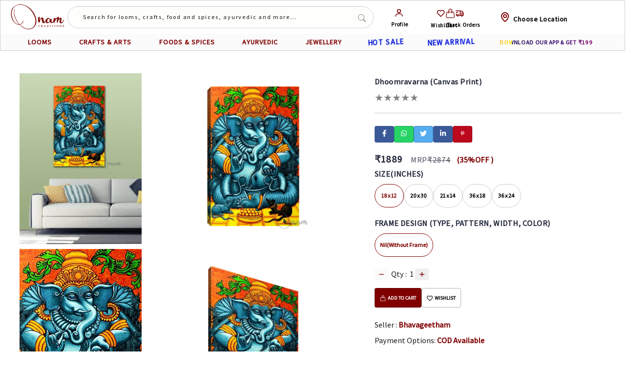

--- FILE ---
content_type: text/css; charset=UTF-8
request_url: https://onamtraditions.com/_next/static/css/867fe8fcb520287f.css
body_size: 4605
content:
.productcontent_paadding___6Ob8{padding-left:40px;padding-top:130px}@media(max-width:991px){.productcontent_paadding___6Ob8{padding:15px}}.productcontent_pdp-title__iaZ21{color:#282c3f;padding:0 20px 0 0;font-size:24px;font-weight:700}.productcontent_pdp-discount-container__I_ZvL{color:#696e79;font-size:14px;margin-bottom:5px;display:inline-block}.productcontent_pdp-price__u5uKT{color:#282c3f;margin-right:12px;font-size:24px;font-weight:700;line-height:1}.productcontent_pdpmrp-price__wXlmb{margin-right:12px;font-size:20px;color:#535766}.productcontent_sizeSelection__6m7vv{min-height:48px;min-width:50px;padding:0 10px;border:1px solid maroon;background-color:#fff;color:maroon!important}.productcontent_sizeSelection__6m7vv .productcontent_sizeSelection__6m7vv:hover{border-color:rgba(10,161,116,.91);color:#fff}.productcontent_index-ratingsCount__2cK93{margin-left:8px;font-weight:400;color:#535766;border:none;background:none}.productcontent_strong__tVOz0{color:#282c3f;font-weight:500}.productcontent_pdp-mrp__bxpXN{height:22px;opacity:.8;font-size:20px;line-height:1.2}.productcontent_pdp-mrp__bxpXN,.productcontent_pdp-price__u5uKT{color:#282c3f;margin-right:12px}.productcontent_pdp-discount__q4E9n{font-size:20px;font-weight:700;letter-spacing:.5px;color:maroon}.productcontent_colors-heading__KbClk{color:#282c3f;font-size:16px;text-transform:uppercase;margin:0 0 15px;letter-spacing:.4px}.productcontent_size-buttons-select-size__unCSn{display:inline-block;font-size:16px;margin:0;font-weight:700}.productcontent_size-buttons-size-header__nuUUe{margin:0 0 10px;position:relative;line-height:1}.productcontent_colors-image__mAEEr{width:55px;height:auto;margin-right:10px;margin-bottom:12px}.productcontent_size-buttons-big-size__AvsPb{min-height:48px;min-width:50px;border-radius:50px;height:auto;padding:0 10px;font-weight:0;border:1px solid maroon;background-color:#fff;color:maroon!important;width:-moz-fit-content;width:fit-content}.productcontent_size-buttons-big-size__AvsPb .productcontent_size-buttons-big-size__AvsPb:hover{background-color:rgba(85,8,8,.91);color:#fff}.productcontent_button__YlGHa{border:1px solid maroon;font-size:16px;color:rgba(0,0,0,.5)}.productcontent_button__YlGHa:hover{color:maroon;transition:.2s ease-out}.productcontent_button__YlGHa span{font-size:14px;font-weight:500;padding:0 10px}.productcontent_button__YlGHa svg{font-size:21px}.productcontent_wish___pKwv{border:none;text-align:center;display:inline-block;background-color:maroon;padding:10px;background:transparent;border-radius:4px;text-transform:uppercase;border:1px solid rgba(0,0,0,.3)!important}.productcontent_wish___pKwv:hover{border:1px solid #000!important}@media(max-width:991px){.productcontent_wish___pKwv{padding:10px}}.productcontent_cartadded__D0yVi,.productcontent_wishlisted__NeJAo{color:#fff;border:none;text-align:center;display:inline-block;background-color:#2a451d;padding:10px;border-radius:4px;text-transform:uppercase;border:1px solid rgba(0,0,0,.3)!important}.productcontent_cartadded__D0yVi svg,.productcontent_wishlisted__NeJAo svg{color:#fff}.productcontent_cartadded__D0yVi:hover,.productcontent_wishlisted__NeJAo:hover{background-color:maroon}@media(max-width:991px){.productcontent_wishlisted__NeJAo{padding:10px}}.productcontent_wishlistButton__JJeRl{margin:10px 0 0}.productcontent_wishlistButton__JJeRl .productcontent_button__YlGHa{border:none}.productcontent_btn-get-started__P8_aI{font-weight:700;font-size:16px;letter-spacing:1px;display:inline-block;padding:10px;border-radius:4px;transition:.5s;color:#fff;background:maroon;border:1px solid maroon;text-align:center;text-decoration:none}.productcontent_btn-get-started__P8_aI a:hover{color:#fff}@media(max-width:991px){.productcontent_btn-get-started__P8_aI{padding:10px}}.productcontent_btn-get-started__P8_aI a{color:#fff;text-decoration:none}.productcontent_btn-get-started__P8_aI a a:hover{color:#fff}.productcontent_btn-get-startede__YTQnm{font-weight:700;font-size:16px;letter-spacing:1px;display:inline-block;padding:10px;border-radius:4px;transition:.5s;color:#fff;background:maroon;border:1px solid maroon;text-align:center;text-decoration:none}.productcontent_btn-get-startede__YTQnm a:hover{color:#fff}@media(max-width:991px){.productcontent_btn-get-startede__YTQnm{padding:10px}}.productcontent_wish-list__CBpMp{font-weight:700;font-size:16px;letter-spacing:1px;display:inline-block;padding:10px;border-radius:0;transition:.5s;margin:10px 0 0;color:#080808;background:#fff;border:1px solid #eaeaec;text-align:center;text-decoration:none}.productcontent_wish-list__CBpMp i{color:#000}.productcontent_wish-list__CBpMp i :hover{border:1px solid #eaeaec!important}.productcontent_hov__qHWrF :hover{border:1px solid #070707}.productcontent_PriceInfo-price__NDND0{font-weight:500;line-height:1;color:#282c3f;margin-right:5px;cursor:pointer;font-size:16px}.productcontent_PriceInfo-mrp__i_FaP{height:22px;opacity:.8;line-height:1.2;color:#94969f;margin-right:5px}.productcontent_PriceInfo-discount__8DrcK{font-weight:700;letter-spacing:.5px;color:#ff905a;display:inline-block}.productcontent_SelectedSizeSellerInfo-sellerButton__7J26z{color:maroon;font-weight:700}.productcontent_pincode-deliveryContainer__P_Ntg>h4{color:#282c3f;font-size:16px;margin:0 0 15px;font-weight:700;text-transform:uppercase}.productcontent_pincode-code__bn7nd{border-radius:5px;border:1px solid #d4d5d9;box-shadow:0;padding:10px;font-size:16px;min-width:160px;outline:0;width:250px}.productcontent_pincode-button___c_7g{color:maroon}.productcontent_pincode-enterPincode__3CSNt{font-size:13px;color:#282c3f;margin:25px 0 0}.productcontent_meta-container__D0rGg{margin:20px 0 0}.productcontent_meta-info__3Krlw{color:#282c3f;font-size:16px;margin:0;padding:0;position:relative}.productcontent_meta-info__3Krlw .productcontent_meta-desc__kEN8F{margin:5px 0;display:inline-block;width:90%;vertical-align:top}.productcontent_pdp-offers-container__PLENJ{padding:0 0 20px;border-bottom:1px solid #d4d5d9}.productcontent_pdp-offers-container__PLENJ>h4{font-size:16px;font-weight:700;line-height:1;color:#282c3f;margin-bottom:16px;text-transform:uppercase;margin-top:0}.productcontent_pdp-offers-offerTitle__Ao1Fv{font-size:16px;color:#282c3f;margin-bottom:1px}.productcontent_pdp-offers-price__Cpo2h{color:#ff905a;font-weight:700}.productcontent_pdp-offers-offerDesc__hwRGD{font-size:16px;color:#282c3f;padding:0;margin:8px 0 0;list-style:none;width:100%}.productcontent_pdp-offers-linkButton__mP8tN{display:inline-block;font-size:14px;font-weight:700;color:maroon;margin-top:4px;cursor:pointer;text-decoration:none}.productcontent_pdp-offers-linkButton__mP8tN :hover{text-decoration:none;color:#eaeaec}.productcontent_pdp-offers-extraOffer__L7m9q .productcontent_pdp-offers-offerDesc__hwRGD{font-size:14px;padding-top:1px;margin:0}.productcontent_pdp-offers-offerDesc__hwRGD li{margin-bottom:6px}.productcontent_pdp-offers-offerLikeBestPrice__BlyAF{margin-bottom:16px}.productcontent_pdp-productDescriptorsContainer__RRiJ3{margin-top:30px}.productcontent_pdp-product-description-title__4X5oH{margin:0;font-weight:700;text-transform:uppercase}.productcontent_pdp-product-description-content__8UMOW{color:#282c3f;line-height:1.4;font-size:16px;margin-top:12px;width:84%}.productcontent_pdp-product-description-content__8UMOW b{font-weight:700;display:inline-block}.productcontent_pdp-productDescriptorsContainer__RRiJ3 ul{padding:0;margin:0 0 10px;list-style:none}.productcontent_pdp-sizeFitDesc__TzqWY{font-weight:400;border:none;margin-top:12px}.productcontent_pdp-sizeFitDescTitle__2JGiK{text-transform:capitalize;font-weight:700;font-size:16px;border:none;padding-bottom:5px}.productcontent_pdp-product-description-title__4X5oH{color:#282c3f;font-size:16px}.productcontent_index-sizeFitDesc__g8Esk{font-weight:400;border:none;margin-top:12px}.productcontent_index-sizeFitDescTitle__1xz8D{text-transform:capitalize;font-weight:700;font-size:16px;border:none}.productcontent_index-product-description-title__Tp7CV{color:#282c3f}.productcontent_index-tableContainer__U1AO_ .productcontent_index-row__a3_cz{position:relative;border-bottom:1px solid #eaeaec;margin:0 0 12px;padding-bottom:10px;flex-basis:40%}.productcontent_index-tableContainer__U1AO_ .productcontent_index-row__a3_cz .productcontent_index-rowKey__MRy7r{position:relative;color:#7e818c;font-size:12px;line-height:1.2;margin-bottom:5px}.productcontent_index-tableContainer__U1AO_ .productcontent_index-row__a3_cz .productcontent_index-rowValue__jvkhn{position:relative;color:#282c3f;font-size:16px;line-height:1.2}.productcontent_index-tableContainer__U1AO_ .productcontent_index-row__a3_cz .productcontent_index-rowType__oLG6X{position:relative;color:#282c3f;font-size:14px;line-height:1.2}.productcontent_pdp-button___LEK3{font-size:16px;min-height:22px}.productcontent_image-thumb-wrapper-imageThumbWrapper__uICgI .productcontent_image-thumb-wrapper-headline__457bB{color:#282c3f;line-height:1.4;font-size:16px;font-weight:600}.productcontent_image-thumb-wrapper-container__MveWs .productcontent_image-thumb-wrapper-thumb__xVTq8{cursor:pointer;width:75px;height:75px;margin:5px;position:relative;overflow:hidden}.productcontent_skeleton-skeletonLoader__OpFuq{position:absolute;z-index:1;top:0;left:0;width:99.99%;height:99.99%}.productcontent_detailed-reviews-reviewsContainer__2LuZ5 .productcontent_detailed-reviews-headline__svx_b{display:flex;justify-content:space-between;color:#282c3f;line-height:1.4;font-size:16px;margin-top:20px;font-weight:600}.productcontent_user-review-userReviewWrapper__NwdSL .productcontent_user-review-main__W_Q1e .productcontent_user-review-starWrapper__9vQ42 .productcontent_user-review-starRating__7mGar.productcontent_user-review-fiveStars__WE690{background-color:#14958f}.productcontent_user-review-userReviewWrapper__NwdSL .productcontent_user-review-main__W_Q1e .productcontent_user-review-starWrapper__9vQ42 .productcontent_user-review-starRating__7mGar{color:#fff;font-size:10px;font-weight:600;position:relative;height:14px;width:22px;line-height:14px;display:block;padding-left:4px;border-radius:1px;box-sizing:border-box}.productcontent_user-review-userReviewWrapper__NwdSL{border-bottom:1px solid #eaeaec;padding:18px 0;margin:0}.productcontent_user-review-userReviewWrapper__NwdSL .productcontent_user-review-main__W_Q1e{position:relative}.productcontent_user-review-userReviewWrapper__NwdSL .productcontent_user-review-main__W_Q1e .productcontent_user-review-starWrapper__9vQ42{position:absolute;top:3px;left:0}.productcontent_user-review-starIcon__3yEXx{position:absolute;top:1px;left:10px}.productcontent_user-review-userReviewWrapper__NwdSL .productcontent_user-review-main__W_Q1e .productcontent_user-review-reviewTextWrapper__ecNox{font-size:16px;color:#282c3f;line-height:20px}.productcontent_user-review-showRating__WT3XV{padding-left:35px}.productcontent_user-review-userReviewWrapper__NwdSL .productcontent_user-review-votes__GVpz1{font-size:12px}.productcontent_user-review-userReviewWrapper__NwdSL .productcontent_user-review-footer__AbUMO{color:#565a63;font-size:14px}.productcontent_dialogs-base-qtyList__a1crM{max-height:200px;padding:16px 0 0 8px}.productcontent_dialogs-base-selected__i0YAW{font-weight:700;color:maroon;border-color:maroon}.productcontent_dialogs-base-item__UsVUk{height:40px;font-size:16px;position:relative;padding:10px 12px;border:1px solid #535766;border-radius:50px;display:inline-block;margin-right:12px;margin-bottom:16px}.productcontent_dialogs-base-display__w_DfG{font-weight:700;font-size:16px;min-width:14px;line-height:normal;text-align:center}.productcontent_css-15roflb__6Xikg{width:100%;letter-spacing:1px;margin-top:16px;margin-bottom:16px;font-size:14px;font-weight:600;border-radius:2px;border-width:0;padding:10px 16px;background-color:maroon;color:#fff}.productcontent_css-xjhrni__FG0XK{box-sizing:border-box;align-items:center;justify-content:center;display:flex}.productcontent_pin_location__AWX8Z{margin-top:25px}.productcontent_pin_location__AWX8Z .productcontent_check_pincode__xoxP6{float:left;border:1px solid #ddd;color:#757575;position:relative;padding:5px 10px}.productcontent_pin_location__AWX8Z .productcontent_form__Rg0A6{float:left;position:relative;top:3px}.productcontent_pin_location__AWX8Z .productcontent_form__Rg0A6 input[type=text]{border:none;background:transparent;width:160px;font-weight:700;color:#353535}.productcontent_pin_location__AWX8Z .productcontent_form__Rg0A6 input[type=button]{background:transparent;border-radius:4px;-moz-background-clip:padding;-webkit-background-clip:padding-box;background-clip:padding-box;background:#fff!important;border:1px solid #24a3b5;text-align:center;font-size:14px;color:#24a3b5!important;min-width:80px;padding:7px 15px;font-weight:400;width:auto;display:inline-block;position:absolute;top:-9px;right:-101px}.productcontent_pin_location__AWX8Z .productcontent_status_i__9iZxJ{clear:both;padding-top:13px;display:none}.productcontent_pin_location__AWX8Z ul{list-style:none;clear:both}.productcontent_pin_location__AWX8Z ul li{display:inline-block;font-size:12px;color:#757575;margin-right:20px;margin-bottom:10px;position:relative;padding-left:20px}.productcontent_pin_location__AWX8Z ul li span{font-weight:700;color:#555}.productcontent_pin_location__AWX8Z ul li:before{content:"";display:inline-block;width:16px;height:16px;background:url(/asset/images/shopclues-sprite.png) no-repeat;background-position:-489px -46px;text-align:center;position:absolute;left:0;top:1px;color:#fff;font-size:8px;line-height:16px}.productcontent_pin_location__AWX8Z ul li:last-child{margin-right:0}.productcontent_check_pincode__xoxP6>div:before{content:"";float:left;width:14px;height:23px;background:url(/asset/images/shopclues-sprite.png) no-repeat;background-position:-51px -156px;position:relative;top:4px;margin-right:10px}.productcontent_error-info__hw1nT{color:red;width:100%;display:none;clear:both}.productcontent_pincode-info__2Ve8_{display:none}.productcontent_pinText__iBAaZ{font-weight:700}.productcontent_pincode-check__6_faU{position:relative;left:-60px;background-color:transparent;margin:0 0 15px}.productcontent_pincode-button___c_7g{outline:0;margin-top:10px;font-size:14px;font-weight:700;background-color:#fff;border:0;color:#ff3e6c;text-transform:capitalize}.productcontent_variant__pr3aJ{margin-bottom:13px}.productcontent_variant__pr3aJ .productcontent_title__fRLZh{color:#282c3f;font-size:16px;text-transform:uppercase;letter-spacing:.4px;font-weight:700}.productcontent_variant__pr3aJ .productcontent_variantGroup__uaa4j>div{margin:8px 0}.productcontent_variant__pr3aJ .productcontent_variantGroup__uaa4j>div:first-child{padding-left:0}.productcontent_variant__pr3aJ .productcontent_variantGroup__uaa4j>div button{min-height:48px;min-width:60px;border-radius:50px;width:auto;font-weight:700;height:auto;padding:0 10px;border:1px solid maroon;background-color:#fff;width:-moz-fit-content;font-size:12px;border:1px solid rgba(0,0,0,.2);background:transparent;width:fit-content}.productcontent_variant__pr3aJ .productcontent_variantGroup__uaa4j>div button.productcontent_active__8xPEp{border:1px solid maroon;border-radius:50px;color:maroon}.productcontent_pin-wrap__0QUnz{position:relative}.productcontent_btn-get-startede__YTQnm[disabled]{background:#6c757d;border-color:#6c757d}@media(min-width:992px)and (max-width:1099.98px){.productcontent_pdp-title__iaZ21{font-size:16px}.productcontent_paadding___6Ob8{padding-left:10px;padding-top:30px}.productcontent_btn-get-startede__YTQnm{font-size:12px}.productcontent_pdp-discount__q4E9n,.productcontent_pdp-mrp__bxpXN{font-size:16px}.productcontent_pdp-price__u5uKT{font-size:20px}.productcontent_wish___pKwv,.productcontent_wishlisted__NeJAo{font-size:12px}}@media(min-width:1100px)and (max-width:1299.98px){.productcontent_pdp-title__iaZ21{font-size:16px}.productcontent_paadding___6Ob8{padding-left:10px;padding-top:30px}.productcontent_btn-get-startede__YTQnm{font-size:12px}.productcontent_pdp-discount__q4E9n,.productcontent_pdp-mrp__bxpXN{font-size:16px}.productcontent_pdp-price__u5uKT{font-size:20px}.productcontent_wish___pKwv,.productcontent_wishlisted__NeJAo{font-size:12px}}.productcontent_btn-social__YZTGv.productcontent_btn-facebook__60JXg{color:#fff;background-color:#3b5998;border-color:rgba(0,0,0,.2)}.productcontent_btn-social__YZTGv.productcontent_btn__W_McG{display:inline-block;padding:6px 12px;margin-bottom:0;font-size:14px;font-weight:400;line-height:1.42857143;text-align:center;white-space:nowrap;vertical-align:middle;touch-action:manipulation;text-decoration:none;background-image:none;border:1px solid transparent;border-radius:4px}.productcontent_btn-social__YZTGv.productcontent_btn-whatsapp__3duzx{color:#fff;background-color:#25d366;border-color:rgba(0,0,0,.2)}.productcontent_btn-social__YZTGv.productcontent_btn-google__65yfB{color:#fff;background-color:#dd4b39;border-color:rgba(0,0,0,.2)}.productcontent_btn-social__YZTGv.productcontent_btn-twitter__QibVH{color:#fff;background-color:#55acee;border-color:rgba(0,0,0,.2)}.productcontent_btn-social__YZTGv.productcontent_btn-instagram__oPgA4{color:#fff;background-color:#eb4956;border-color:rgba(0,0,0,.2)}.productcontent_btn-social__YZTGv.productcontent_btn-copy__uETmZ{color:#fff;background-color:#800020;border-color:rgba(0,0,0,.2)}.productcontent_btn-social__YZTGv{position:relative;padding-left:44px;text-align:left;white-space:nowrap;overflow:hidden;text-overflow:ellipsis;margin-top:10px}.productcontent_btn-social__YZTGv.productcontent_btn-pinterest__q2Mzn{color:#fff;background-color:#bd091d;border-color:rgba(0,0,0,.2)}@media(max-width:767.98px){.productcontent_pdp-title__iaZ21{font-size:20px;line-height:1.5}.productcontent_pdp-price__u5uKT{font-size:18px}.productcontent_pdp-mrp__bxpXN{font-size:16px}.productcontent_wishlisted__NeJAo{font-size:12px}.productcontent_btn-get-startede__YTQnm,.productcontent_wish___pKwv{padding:10px;font-size:12px}}@media(max-width:364.98px){.productcontent_btn-get-startede__YTQnm,.productcontent_wish___pKwv,.productcontent_wishlisted__NeJAo{padding:10px;font-size:12px}}.productcontent_content-wrap-cover__jvIkQ{gap:5%;font-size:14px}.productcontent_content-wrap-cover__jvIkQ .productcontent_btn-addtocart__da9Xu button{background-color:maroon;color:#fff}.productcontent_cartadded__D0yVi a{color:#fff}@media(prefers-color-scheme:dark){.productcontent_btn-wishlist__tSc_T svg{color:maroon}}.productcontent_itemComponents-base-qty__Sloio{display:flex;flex-wrap:wrap;margin-right:8px;margin-top:10px;gap:2%}.productcontent_color__MfUwl{color:maroon;border:maroon;border-width:0}.similarproducts_product-wap__OpR5i .similarproducts_card__PO7BT .similarproducts_product-overlay__7bDs7{background:rgba(0,0,0,.2);visibility:hidden;opacity:0;transition:.3s}.similarproducts_product-wap__OpR5i a{color:#000}.similarproducts_product-wap__OpR5i:hover .similarproducts_card__PO7BT .similarproducts_product-overlay__7bDs7{visibility:visible;opacity:1}.similarproducts_grid__ixTXO{flex-wrap:nowrap;display:grid;grid-template-columns:repeat(auto-fill,minmax(200px,5fr))!important;grid-gap:30px;gap:30px;width:100%;padding-left:40px;padding-right:40px}.similarproducts_product-item-metaContainer__39xm7{padding-top:10px;padding-left:1px;padding-right:1px}.similarproducts_product-item-brand__7m5e7{font-size:16px;font-weight:700;color:#282c3f;text-align:left;margin:0}.similarproducts_product-item-title__Qx6e_{margin:4px 0 8px;color:#535766;font-size:14px;text-decoration:none}.similarproducts_product-item-pricing__jmLnC{font-size:16px}.similarproducts_product-item-pricing__jmLnC,.similarproducts_product-item-title__Qx6e_{width:100%;white-space:nowrap;overflow:hidden;text-overflow:ellipsis}.similarproducts_product-item-selling-price__xSwmh{color:#282c3f;padding:0 3px 0 0;font-weight:700;font-size:16px}.similarproducts_product-item-mrp__SXnba{text-decoration:line-through;color:#282c3f;padding:0 3px;opacity:.7;font-size:12px}.similarproducts_product-item-discount__DNPRG{color:#ff905a;padding:0 3px;font-size:12px;font-weight:700}.similarproducts_similar-heading__Cu7n9{font-size:16px;font-weight:700;text-transform:uppercase;padding-left:40px;color:#282c3f;margin:0 0 24px}.productimage_grid__eDegD{flex-wrap:nowrap;display:grid;grid-template-columns:auto auto!important;grid-gap:10px;gap:10px;padding-left:30px}.productimage_tr__DfONM img{transition:all .6s}.productimage_grid__eDegD .productimage_tr__DfONM:hover img{transform:scale(1.15)}.productimage_tr__DfONM{overflow:hidden}.productimage_py__yvDTP{padding-top:130px;padding-left:30px}@media(max-width:991px){.productimage_py__yvDTP{padding:15px}}.productimage_image__uyI5_{max-width:320px;height:320px}@media(min-width:992px)and (max-width:1099.98px){.productimage_py__yvDTP{padding-left:10px;padding-top:30px}}@media(min-width:1100px)and (max-width:1299.98px){.productimage_py__yvDTP{padding-left:10px;padding-top:30px}}.detailproduct_paadding__PEwkE{padding-left:40px;padding-top:130px}@media(max-width:991px){.detailproduct_paadding__PEwkE{padding:15px}}@media(min-width:992px)and (max-width:1099.98px){.detailproduct_paadding__PEwkE{padding-left:10px;padding-top:30px}}@media(min-width:1100px)and (max-width:1299.98px){.detailproduct_paadding__PEwkE{padding-left:10px;padding-top:30px}}.sliderr_rtg__EybzY{margin:3% auto}.sliderr_card-item__gm__N{border:1px solid #ccc;margin:5%;padding:5%;box-shadow:0 0 20px 0 rgba(0,0,0,.1)}

--- FILE ---
content_type: text/css; charset=UTF-8
request_url: https://onamtraditions.com/_next/static/css/ef040e2ff7b4bc44.css
body_size: 3526
content:
.modal_maxwidth__eckhj{max-width:588px}.filterButton_sidebtnList__dBt1E{margin:0;position:relative}.filterButton_selectbtn__3xz1i{width:100%;outline:none;color:#000;border:none;align-items:start;position:relative;line-height:4}.filterButton_filter-by__6jmIG{position:relative;list-style:none;z-index:9;height:500px;overflow-y:auto}.filterButton_filter-by__6jmIG li{position:relative;height:100%;padding:0 8px;line-height:3;cursor:pointer}.filterButton_selectbtn__3xz1i:hover{background-color:rgba(59,59,61,.91);color:#fff}.filterButton_filter-by__6jmIG li:active:before{opacity:.2;transition:all .3s ease-in-out}.filterButton_footer__5_JCM{position:fixed;bottom:0;width:100%;background-color:#e6e6de}.filterButton_sidebar__7OqRn{width:20%;padding:10px;margin:0;float:left}.filterButton_mobile-filter__AyVoS,.filterButton_sideBarFilter__QtnzJ{border-right:1px solid #eaeaec}.filterButton_mobile-filter__AyVoS p{font-weight:700;text-transform:uppercase;font-size:14px;margin:0 0 18px;clear:both;color:rgba(1,2,10,.992);display:block}.filterButton_mobile-filter__AyVoS li,.filterButton_sidebar__7OqRn li{list-style:none;line-height:1;font-size:14px;margin-bottom:7px}.filterButton_mobile-filter__AyVoS li label{white-space:nowrap;overflow:hidden;text-overflow:ellipsis;min-height:17px;color:#282c3f}.filterButton_modal__X5AOt{display:none}.filterButton_search-click__89i7n{border:1px solid #ccc;outline:none;background-size:22px;background-position:13px;border-radius:10px;width:50px;height:50px;padding:25px;transition:all .5s}.filterButton_search-click__89i7n:focus{width:300px;padding-left:50px}.filterButton_search-click__89i7n{position:relative;overflow:hidden}.filterButton_search-click__89i7n input{background:transparent;border:1px solid #ccc;outline:none;position:absolute;width:300px;height:50px;left:0;padding:10px}.filterButton_search__6H2vd{position:relative;box-shadow:0 0 0}.filterButton_search__6H2vd input{height:34px;width:280px;text-indent:0;background-color:#fff;border:none}.filterButton_search__6H2vd input:focus{box-shadow:none;border:none;background-color:#f5f5f6}.filterButton_search__6H2vd .filterButton_searchicon__aAybY{position:absolute;top:6px;left:250px;box-shadow:none;color:#8b8b88}.filterButton_loadMoreBtn__SAoxn{color:maroon;border:none;background:transparent;font-size:14px}.filterButton_categoryFilter__Axgyr .filterButton_filterList__a9Qt_ label{font-size:15px;color:#6d6d6d;cursor:pointer}.filterButton_categoryFilter__Axgyr .filterButton_filterList__a9Qt_ label:hover{color:rgba(1,2,10,.992)}.filterButton_toggleButton__BLE39{background:none;border:none;color:rgba(1,2,10,.992)}.filterButton_shopByContainer__EeGy9 .filterButton_priceRange__rV5Fa strong{font-size:14px}.filterButton_shopByContainer__EeGy9 .filterButton_priceRange__rV5Fa .filterButton_priceField__j3T_H{font-size:14px;font-weight:500;color:#000}.filterButton_shopByContainer__EeGy9 .filterButton_priceRange__rV5Fa .filterButton_priceSlider__pztlx{color:rgba(1,2,10,.992)}.filterButton_shopByContainer__EeGy9 .filterButton_filterContainer__wHfwT{margin-bottom:21px}.filterButton_shopByContainer__EeGy9 .filterButton_filterContainer__wHfwT .filterButton_subHeading__M7kx9{font-size:16px;color:#000}.filterButton_shopByContainer__EeGy9 .filterButton_filterContainer__wHfwT label{font-size:15px;color:#6d6d6d;cursor:pointer}.filterButton_shopByContainer__EeGy9 .filterButton_filterContainer__wHfwT label:hover{color:rgba(1,2,10,.992)}.filterButton_shopByContainer__EeGy9 .filterButton_filterButton__Y6zUY{background:rgba(1,2,10,.992);border:none;padding:8px 21px;color:#fff;margin-bottom:34px}.filterButton_shopByContainer__EeGy9 .filterButton_filterButton__Y6zUY:hover{background:rgba(0,0,0,.992)}.filterButton_imageContainer__BH6yv{margin-bottom:34px}.filterButton_bestSeller__LoMVg .filterButton_bestSellerList__47_P1{list-style:none;display:grid;padding:0;grid-template-columns:100px auto}.filterButton_bestSeller__LoMVg .filterButton_bestSellerList__47_P1 .filterButton_title__UugZq{font-size:14px;color:rgba(0,0,0,.7)}.filterButton_bestSeller__LoMVg .filterButton_bestSellerList__47_P1 .filterButton_price__FoBaP{font-weight:500;color:#000}.filterButton_bestSeller__LoMVg .filterButton_bestSellerList__47_P1 .filterButton_cart__oFQJq a{text-decoration:none;font-size:14px;text-transform:uppercase;color:rgba(0,0,0,.7)}.filterButton_bestSeller__LoMVg .filterButton_bestSellerList__47_P1 .filterButton_cart__oFQJq a:hover{color:rgba(1,2,10,.992);transition:.2s ease}.filterButton_brandContainer__94owV ul li a{text-decoration:none;color:#6d6d6d;font-size:14px}.filterButton_brandContainer__94owV ul li a:hover{color:rgba(1,2,10,.992)}.productListing_productDec__bbapf{position:relative;height:auto}.productListing_slider__KXmtR{height:130px}.productListing_productDec__bbapf h5{font-weight:600;font-size:15px;margin:0 0 18px;clear:both;color:#282c3f;display:block}.productListing_productDec__bbapf h5 span{margin-left:98%}.productListing_productDec__bbapf h4{font-size:13px}.productListing_productDec__bbapf p{font-weight:500;font-size:14px;margin:0 0 18px;clear:both;color:#02040a;display:block;text-align:center}.productListing_productDec__bbapf p span{color:#df5827}.productListing_price__UcgFE{font-weight:500;font-size:14px;margin:0 0 18px;clear:both;color:#02040a;display:block}.productListing_wishListBtn__TQkBn{display:none;line-height:1}.productListing_pdp-discount__vEDEs{font-size:12px;font-weight:400;color:#ff905a}.productListing_pdp-display__fammA{font-size:12px;font-weight:400}.productListing_cardBody__XfoW0:hover .productListing_wishListBtn__TQkBn{display:block}.productListing_cardBody__XfoW0:hover .productListing_btnHover__vNYdY{display:none}.productListing_mybuttonoverlap__pYrMM{background:transparent;font-size:small;font-weight:500;width:100%;height:30px;border-radius:2px;padding:15px 0;text-transform:uppercase;border:1px solid rgba(0,0,0,.3)!important}.productListing_mybuttonoverlap__pYrMM:hover{border:1px solid #000!important}.productListing_mybuttonoverlap__pYrMM svg{margin-top:2px;margin-right:3px;font-size:16px;color:maroon}@media(max-width:1025px),(min-width:768px){.productListing_productDec__bbapf h5{font-weight:600;font-size:15px;margin:0 0 18px;clear:both;color:#282c3f;display:block}.productListing_productDec__bbapf h4{font-size:14px;line-height:1;margin-top:0;overflow:hidden;text-overflow:ellipsis;white-space:nowrap;font-weight:400;display:block}.productListing_wishListBtn__TQkBn{display:none;line-height:1}.productListing_cardBody__XfoW0:hover .productListing_wishListBtn__TQkBn{display:block}.productListing_cardBody__XfoW0:hover .productListing_btnHover__vNYdY{display:none}.productListing_mybuttonoverlap__pYrMM{border:1px solid;font-size:small;font-weight:500;width:100%;height:25px}}.productListing_wishListBtn__TQkBn .productListing_button__2RuMt{border:1px solid maroon;font-size:16px;color:rgba(192,19,91,.5)}.productListing_wishListBtn__TQkBn .productListing_button__2RuMt:hover{color:maroon;transition:.2s ease-out}.productListing_wishListBtn__TQkBn .productListing_button__2RuMt span{font-size:14px;font-weight:500;padding:0 10px}.productListing_wishListBtn__TQkBn .productListing_button__2RuMt svg{font-size:21px}.productListing_item__gNkvb{position:relative}.productListing_item__gNkvb:hover{border:1px solid #800020!important}.productListing_wish__jSqC8{border:none;background-color:#fff;color:#7e0707;text-align:center;display:inline-block}.productListing_wishlistButton__a19JA{border:1px solid #0f0e0e;background-color:#f5f5f5;color:maroon;padding:5px 25px 11px 37px;margin:10px 0 0}.productListing_wishlistButton__a19JA .productListing_button__2RuMt{border:none}@media(max-width:767.98px){.productListing_productDec__bbapf h4{min-height:30px}}.sidebarFilter_sidebar__UK5Jo{width:20%;padding:10px;margin:0;float:left}.sidebarFilter_sideBarFilter__epYO5{border-right:1px solid #efeff7;border-top:1px solid #efeff7}.sidebarFilter_mobile-filter__HiWf4{border-right:1px solid #eaeaec}.sidebarFilter_mobile-filter__HiWf4 p{font-weight:700;text-transform:uppercase;font-size:14px;margin:0 0 18px;clear:both;color:rgba(1,2,10,.992);display:block}.sidebarFilter_mobile-filter__HiWf4 li,.sidebarFilter_sidebar__UK5Jo li{list-style:none;line-height:1;font-size:14px;margin-bottom:7px}.sidebarFilter_mobile-filter__HiWf4 li label{white-space:nowrap;overflow:hidden;text-overflow:ellipsis;min-height:17px;color:#282c3f}.sidebarFilter_modal__xF628{display:none}.sidebarFilter_search-click__FAFrO{border:1px solid #ccc;outline:none;background-size:22px;background-position:13px;border-radius:10px;width:50px;height:50px;padding:25px;transition:all .5s}.sidebarFilter_search-click__FAFrO:focus{width:300px;padding-left:50px}.sidebarFilter_search-click__FAFrO{position:relative;overflow:hidden}.sidebarFilter_search-click__FAFrO input{background:transparent;border:1px solid #ccc;outline:none;position:absolute;width:300px;height:50px;left:0;padding:10px}.sidebarFilter_search__0dAuP{position:relative;box-shadow:0 0 0;font-weight:700;text-transform:uppercase;font-size:14px;margin:0 0 18px}.sidebarFilter_search__0dAuP input{height:34px;width:280px;text-indent:0;background-color:#fff;border:none}.sidebarFilter_search__0dAuP input:focus{box-shadow:none;border:none;background-color:#f5f5f6}.sidebarFilter_search__0dAuP .sidebarFilter_searchicon__T_4pS{position:absolute;top:6px;left:250px;box-shadow:none;color:#8b8b88}.sidebarFilter_toggleButton__sLJ97{background:none;border:none;color:rgba(1,2,10,.992)}.sidebarFilter_sideBarFilter__epYO5{margin-bottom:34px}.sidebarFilter_sideBarFilter__epYO5 .sidebarFilter_loadMoreBtn__q7Jqj{color:maroon;border:none;background:transparent;font-size:14px;margin-bottom:20px}.sidebarFilter_sideBarFilter__epYO5 .sidebarFilter_categoryFilter__5s_uQ{border-bottom:1px solid #efeff7}.sidebarFilter_sideBarFilter__epYO5 .sidebarFilter_categoryFilter__5s_uQ .sidebarFilter_filterList__bVZ7d label{font-size:14px;margin-bottom:10px;color:#6d6d6d;cursor:pointer}.sidebarFilter_sideBarFilter__epYO5 .sidebarFilter_categoryFilter__5s_uQ .sidebarFilter_filterList__bVZ7d label:hover{color:rgba(1,2,10,.992)}.sidebarFilter_sideBarFilter__epYO5 .sidebarFilter_toggleButton__sLJ97{background:none;border:none;color:rgba(1,2,10,.992)}.sidebarFilter_sideBarFilter__epYO5 .sidebarFilter_shopByContainer__4dxsB .sidebarFilter_priceRange__E99qO strong{font-size:14px}.sidebarFilter_sideBarFilter__epYO5 .sidebarFilter_shopByContainer__4dxsB .sidebarFilter_priceRange__E99qO .sidebarFilter_priceField__ttQjn{font-size:14px;font-weight:500;color:#000}.sidebarFilter_sideBarFilter__epYO5 .sidebarFilter_shopByContainer__4dxsB .sidebarFilter_priceRange__E99qO .sidebarFilter_priceSlider__NOY0f{color:rgba(1,2,10,.992)}.sidebarFilter_sideBarFilter__epYO5 .sidebarFilter_shopByContainer__4dxsB .sidebarFilter_filterContainer__0Rvf2{margin-bottom:21px}.sidebarFilter_sideBarFilter__epYO5 .sidebarFilter_shopByContainer__4dxsB .sidebarFilter_filterContainer__0Rvf2 .sidebarFilter_subHeading__d5dx7{font-size:10px;font-weight:500;color:#000}.sidebarFilter_sideBarFilter__epYO5 .sidebarFilter_shopByContainer__4dxsB .sidebarFilter_filterContainer__0Rvf2 label{font-size:15px;color:#6d6d6d;cursor:pointer}.sidebarFilter_sideBarFilter__epYO5 .sidebarFilter_shopByContainer__4dxsB .sidebarFilter_filterContainer__0Rvf2 label:hover{color:rgba(1,2,10,.992)}.sidebarFilter_sideBarFilter__epYO5 .sidebarFilter_shopByContainer__4dxsB .sidebarFilter_filterButton__tyaG_{background:rgba(1,2,10,.992);border:none;padding:8px 21px;color:#fff;margin-bottom:34px}.sidebarFilter_sideBarFilter__epYO5 .sidebarFilter_shopByContainer__4dxsB .sidebarFilter_filterButton__tyaG_:hover{background:rgba(0,0,0,.992)}.sidebarFilter_sideBarFilter__epYO5 .sidebarFilter_imageContainer__LGK22{margin-bottom:34px}.sidebarFilter_sideBarFilter__epYO5 .sidebarFilter_bestSeller__9VwSn .sidebarFilter_bestSellerList__7KcDB{list-style:none;display:grid;padding:0;grid-template-columns:100px auto}.sidebarFilter_sideBarFilter__epYO5 .sidebarFilter_bestSeller__9VwSn .sidebarFilter_bestSellerList__7KcDB .sidebarFilter_title__WtH_I{font-size:14px;color:rgba(0,0,0,.7)}.sidebarFilter_sideBarFilter__epYO5 .sidebarFilter_bestSeller__9VwSn .sidebarFilter_bestSellerList__7KcDB .sidebarFilter_price__35Apy{font-weight:500;color:#000}.sidebarFilter_sideBarFilter__epYO5 .sidebarFilter_bestSeller__9VwSn .sidebarFilter_bestSellerList__7KcDB .sidebarFilter_cart__blPm8 a{text-decoration:none;font-size:14px;text-transform:uppercase;color:rgba(0,0,0,.7)}.sidebarFilter_sideBarFilter__epYO5 .sidebarFilter_bestSeller__9VwSn .sidebarFilter_bestSellerList__7KcDB .sidebarFilter_cart__blPm8 a:hover{color:rgba(1,2,10,.992);transition:.2s ease}.sidebarFilter_brandContainer__VvggU ul li a{text-decoration:none;color:#6d6d6d;font-size:14px}.sidebarFilter_brandContainer__VvggU ul li a:hover{color:rgba(1,2,10,.992)}.sidebarFilter_filter__zyVY1{font-weight:700}.sidebarFilter_filterClr__dmYeP,.sidebarFilter_filterHeading__LzPn_{color:#424553;font-size:14px;text-transform:uppercase;line-height:1.42857143;font-weight:600;padding-bottom:4px}.sidebarFilter_filterClr__dmYeP{color:maroon;font-size:13px;cursor:pointer}.topFilter_sortOption__PmSjI ul{width:200px;position:absolute;left:-1px;top:calc(100% - 3px);margin:1;padding:10px 0;z-index:99;opacity:1;visibility:hidden;background:#fff;box-shadow:0 0 30px rgba(127,137,161,.25);transition:.3s;border-radius:4px;list-style:none;border:1px solid #d4d5d9}.topFilter_sortOption__PmSjI ul li{min-width:200px;line-height:3;margin-left:8px;font-weight:400}.topFilter_sortOption__PmSjI ul a{padding:10px 20px;font-size:15px;text-transform:none;font-weight:600;text-decoration:none}.topFilter_sortOption__PmSjI ul a i{font-size:12px}.topFilter_sortOption__PmSjI:hover ul{opacity:1;top:100%;visibility:visible;list-style:none;border:none}.topFilter_mybuttonoverlap__v2i8W{width:200px;height:30px;text-align:left;font-size:14px;border:1px solid #d4d5d9}.topFilter_sortOption__PmSjI{border:1 solid #282c3f;font-weight:100}.NextImageProduct_image-container__Zb3pG{width:100%}.NextImageProduct_image-container__Zb3pG>div{position:unset!important}.NextImageProduct_image-container__Zb3pG .NextImageProduct_image__NEYaD{object-fit:contain;width:100%!important}.productItem_productDec__HOR_U{position:relative;height:84px}.productItem_image__nOiiy{height:240px;max-width:200px}.productItem_slider__Tl_h3{height:240px}.productItem_productDec__HOR_U h5{font-weight:600;font-size:15px;margin:0 0 18px;clear:both;color:#282c3f;display:block}.productItem_productDec__HOR_U h4{font-size:14px;line-height:1;margin-bottom:0;margin-top:0;overflow:hidden;text-overflow:ellipsis;white-space:nowrap;font-weight:400;display:block}.productItem_price__C0MbJ{font-weight:600;font-size:14px;margin:0 0 18px;clear:both;color:#02040a;display:block;text-align:center}.productItem_wishListBtn__Yt5xZ{display:none;line-height:1}.productItem_pdp-discount__VU5DB{font-size:12px;font-weight:400;color:#ff905a}.productItem_pdp-display__FfLU8{font-size:12px;font-weight:400}.productItem_cardBody__KWX3B:hover{box-shadow:0 10px 15px -3px rgba(0,0,0,.1)}.productItem_cardBody__KWX3B:hover .productItem_wishListBtn__Yt5xZ{display:block}.productItem_cardBody__KWX3B:hover .productItem_price__C0MbJ{margin:10px 0 6px;line-height:15px}.productItem_cardBody__KWX3B:hover .productItem_btnHover__L1uzJ{display:none}.productItem_mybuttonoverlap__N85lk{background:transparent;font-size:small;font-weight:500;width:100%;height:30px;border-radius:2px;padding:15px 0;text-transform:uppercase;border:1px solid rgba(0,0,0,.3)!important}.productItem_mybuttonoverlap__N85lk:hover{border:1px solid #000!important}.productItem_mybuttonoverlap__N85lk svg{margin-top:2px;margin-right:3px;font-size:16px;color:maroon}.productItem_pdct-size__krnji{font-size:14px;font-weight:400;display:block}@media(max-width:1025px),(min-width:768px){.productItem_productDec__HOR_U h5{font-weight:600;font-size:15px;margin:0 0 18px;clear:both;color:#282c3f;display:block}.productItem_productDec__HOR_U h4{font-size:14px;line-height:1;margin-bottom:0;margin-top:0;overflow:hidden;text-overflow:ellipsis;white-space:nowrap;font-weight:400;display:block}.productItem_wishListBtn__Yt5xZ{display:none;line-height:1}.productItem_cardBody__KWX3B:hover .productItem_wishListBtn__Yt5xZ{display:block}.productItem_cardBody__KWX3B:hover .productItem_btnHover__L1uzJ{display:none}.productItem_mybuttonoverlap__N85lk{border:1px solid;font-size:small;font-weight:500;width:100%;height:25px}}.productItem_wishListBtn__Yt5xZ .productItem_button__Ks_cl{border:1px solid maroon;font-size:16px;color:rgba(192,19,91,.5)}.productItem_wishListBtn__Yt5xZ .productItem_button__Ks_cl:hover{color:maroon;transition:.2s ease-out}.productItem_wishListBtn__Yt5xZ .productItem_button__Ks_cl span{font-size:14px;font-weight:500;padding:0 10px}.productItem_wishListBtn__Yt5xZ .productItem_button__Ks_cl svg{font-size:21px}.productItem_item__q_WRQ{position:relative}.productItem_item__q_WRQ:hover{border:1px solid #800020!important;box-shadow:0 2px 16px 4px rgba(40,44,63,.07)}.productItem_wish__f80XA{border:none;background-color:#fff;color:#7e0707;text-align:center;display:inline-block}.productItem_wishlistButton__RecgB{border:1px solid #0f0e0e;background-color:#f5f5f5;color:maroon;padding:5px 25px 11px 37px;margin:10px 0 0}.productItem_wishlistButton__RecgB .productItem_button__Ks_cl{border:none}.productItem_overlay__pLT_b{z-index:5;position:absolute;height:100%;width:100%;background:hsla(0,0%,100%,.7)}.productItem_sold-text__5XszM{margin:50% auto;text-align:center}@media(min-width:768px)and (max-width:1099.98px){.productItem_image__nOiiy{height:150px;max-width:150px}}.productItem_img-wrapper__iQ6pu{width:100%;height:250px}.paginationBar_breadcrumbList__AfFCS{font-size:14px;text-transform:capitalize}.paginationBar_pagination__tzatk li a{text-decoration:none;color:rgba(1,2,10,.992);font-weight:600;font-size:16px}.paginationBar_pagination__tzatk li a:hover{background-color:rgba(1,2,10,.992);color:#fff}.paginationBar_brdcolor__Ln1XD{color:#000;text-decoration:none}.paginationBar_submitButton__8sFvp{background-color:#fff;text-align:center;text-transform:uppercase;text-decoration:none;border:1px solid maroon;font-weight:600;font-size:13px;letter-spacing:1px;display:inline-block;padding:8px;transition:.5s;color:maroon;border-radius:2px}.paginationBar_css-etguer__f3v1f{width:25%;letter-spacing:1px;font-size:14px;font-weight:600;border-radius:2px;border-width:0;padding:10px 16px;background-color:maroon;color:#fff;align-items:center}.paginationBar_css-etguer__f3v1f:hover{color:#fff}.paginationBar_css-xjhrni__7hSFF{box-sizing:border-box;align-items:center;justify-content:center;display:flex}.shopmobile_footer__Isx1h{position:fixed;bottom:0;width:100%;background-color:#e6e6de;z-index:999}.shopmobile_modalBody1__RRPfO{list-style:none;padding-left:1px}.shopmobile_modalBody1__RRPfO li{line-height:3}.shopmobile_css-xjhrni__UTwHo{box-sizing:border-box;align-items:center;justify-content:center;display:flex}.shopmobile_css-etguer__p4tip{width:100%;margin-top:5px;letter-spacing:1px;font-size:14px;font-weight:600;border-radius:2px;border-width:0;padding:6px 16px;background-color:maroon;color:#fff}.shopmobile_css-etguer__p4tip:hover{color:#fff}.shopmobile_submitButton__HKvc0{background-color:#fff;text-align:center;text-transform:uppercase;text-decoration:none;border:1px solid maroon;font-weight:600;font-size:13px;letter-spacing:1px;display:inline-block;padding:8px;transition:.5s;color:maroon;border-radius:2px}

--- FILE ---
content_type: text/css; charset=UTF-8
request_url: https://onamtraditions.com/_next/static/css/d768145ab613de1e.css
body_size: 1078
content:
#user-login_mainContent__nkl83{margin:28px auto 0;max-width:400px;background-color:#fff;color:#000}.user-login_img-responsive__etTEP{display:block;max-width:400px;height:auto}.user-login_welcome-header__D6DES{font-size:20px;font-weight:700;margin-bottom:24px}.user-login_loginbtn__2KIWk{display:flex;gap:15px}.user-login_loginbtn__2KIWk .user-login_facebook__hHEBa{margin-top:10px;width:34px!important;height:34px!important}.user-login_loginbtn__2KIWk .user-login_facebook__hHEBa span{width:20px!important;height:20px!important}.user-login_loginbtn__2KIWk .user-login_facebook__hHEBa span button{border-radius:3px;width:40px!important;height:40px!important;padding:0!important;display:flex;justify-content:center;align-items:center}.user-login_loginbtn__2KIWk .user-login_facebook__hHEBa span button svg{font-size:16px}.user-login_loginbtn__2KIWk .user-login_google__8XkIJ{margin-top:10px;width:34px;height:34px;background:#fff}.user-login_mobileInputContainer__94aFR .user-login_submitBottomOption__XfdHa{background-color:maroon;display:block;width:100%;text-align:center;text-decoration:none;border:none;line-height:16px;font-weight:500;font-size:16px;letter-spacing:1px;display:inline-block;padding:10px 28px 11px;transition:.5s;margin:10px 0 0;color:#fff}.user-login_immage__31Ck8{width:100%;height:150px}.user-login_signInContainer__CnkBP{padding:36px 36px 0}.user-login_mobileInputContainer__94aFR .user-login_formgroup__APUDN{margin-bottom:24px}.user-login_midLinks__hp241{margin:0 0 21px;color:rgba(40,44,63,.8);font-size:12px}.user-login_midLink__ZGrcZ a{color:maroon;font-weight:400;text-decoration:none;font-size:13px}.user-login_midLinks__hp241 a{color:#2a451d;font-weight:400;text-decoration:none;font-size:13px}.user-login_get-help__lxc3v{margin:30px 0}.user-login_mobileInputContainer__94aFR .user-login_form-group__sIR4D .user-login_placeholderAlternative__kDDxB{color:#94969f;top:10px;left:12px;font-size:14px;position:absolute;pointer-events:none}.user-login_get-help__lxc3v span{color:maroon;font-weight:700}#user-login_reactPageContent__RoCBj,#user-login_rnwPageContent__Cw0N5{min-height:calc(100vh - 190px)}.user-login_we__ALSoq,.user-login_wh__VVCdi{background-color:#eed5db}.user-login_wh__VVCdi{padding-top:90px}.user-login_buttonfb__DfqBN{background-color:#4267b2}.user-login_buttongoogle__3sOK2{background-color:#d64b40}.user-login_buttonIdentity__soRR0{background-color:maroon}.user-login_submitButton__Naf2R{width:40px;height:40px;border:none;display:flex;justify-content:center;align-items:center;border-radius:3px;text-align:center;text-decoration:none;line-height:16px;font-weight:500;font-size:16px;letter-spacing:1px;display:inline-block;padding:7px 6px 6px 5px;transition:.5s;margin:10px 0 0;color:#fff}.user-login_width__V_bga{width:700px}.user-login_input_group__lkEe_{position:relative;display:flex}.user-login_icon_input__yZMvy{padding-left:2.5rem}.user-login_input_icon__rCY8F{position:absolute;left:.5rem;top:50%;transform:translateY(-50%);border-radius:0;border:0;border-right:1px solid hsla(0,0%,50%,.39);padding-right:8px;color:gr}

--- FILE ---
content_type: application/javascript; charset=UTF-8
request_url: https://onamtraditions.com/_next/static/chunks/webpack-dfa6d0daf41fd2dc.js
body_size: 2517
content:
!function(){"use strict";var e,t,n,r,c,o,d,a,f,u={},i={};function b(e){var t=i[e];if(void 0!==t)return t.exports;var n=i[e]={exports:{}},r=!0;try{u[e].call(n.exports,n,n.exports,b),r=!1}finally{r&&delete i[e]}return n.exports}b.m=u,e=[],b.O=function(t,n,r,c){if(n){c=c||0;for(var o=e.length;o>0&&e[o-1][2]>c;o--)e[o]=e[o-1];e[o]=[n,r,c];return}for(var d=1/0,o=0;o<e.length;o++){for(var n=e[o][0],r=e[o][1],c=e[o][2],a=!0,f=0;f<n.length;f++)d>=c&&Object.keys(b.O).every(function(e){return b.O[e](n[f])})?n.splice(f--,1):(a=!1,c<d&&(d=c));if(a){e.splice(o--,1);var u=r();void 0!==u&&(t=u)}}return t},b.n=function(e){var t=e&&e.__esModule?function(){return e.default}:function(){return e};return b.d(t,{a:t}),t},n=Object.getPrototypeOf?function(e){return Object.getPrototypeOf(e)}:function(e){return e.__proto__},b.t=function(e,r){if(1&r&&(e=this(e)),8&r||"object"==typeof e&&e&&(4&r&&e.__esModule||16&r&&"function"==typeof e.then))return e;var c=Object.create(null);b.r(c);var o={};t=t||[null,n({}),n([]),n(n)];for(var d=2&r&&e;"object"==typeof d&&!~t.indexOf(d);d=n(d))Object.getOwnPropertyNames(d).forEach(function(t){o[t]=function(){return e[t]}});return o.default=function(){return e},b.d(c,o),c},b.d=function(e,t){for(var n in t)b.o(t,n)&&!b.o(e,n)&&Object.defineProperty(e,n,{enumerable:!0,get:t[n]})},b.f={},b.e=function(e){return Promise.all(Object.keys(b.f).reduce(function(t,n){return b.f[n](e,t),t},[]))},b.u=function(e){return"static/chunks/"+e+".d664ff0e716c4626.js"},b.miniCssF=function(e){return"static/css/"+({81:"b430ad2995476722",178:"fec4c27135ef3b13",312:"513c9b9a012c4330",365:"b430ad2995476722",1009:"b430ad2995476722",1046:"2c2f7bd64ac4cf03",1239:"b430ad2995476722",1414:"25d955ed56311be8",2205:"b430ad2995476722",2248:"976bf9c69299188c",2361:"1c2b4ea4f35307e5",2654:"1c2b4ea4f35307e5",2771:"385a10129a47103e",2866:"e0700ad5ea667427",2888:"475eb0687ea6407d",2946:"ba09ab15df2da5d9",3244:"1a7213bf628a4377",3246:"a837999304b1cf2e",3601:"721bcf77d1580b80",4025:"0c983eba0d83e680",4298:"7a3868b1924702c2",4379:"572e0c17e973cf67",4737:"c6f47e49151901f1",4800:"ef040e2ff7b4bc44",5229:"7dd96418cd864810",5285:"8a1e36d627609bae",5404:"3e932779f667dd20",5814:"ab55fd86b0a151b8",5821:"d768145ab613de1e",5884:"9ad0939aeba25aa4",5969:"b430ad2995476722",5972:"ee6c49d0bea306a6",6014:"e0700ad5ea667427",6097:"b430ad2995476722",6564:"1c2b4ea4f35307e5",6621:"b430ad2995476722",6890:"b430ad2995476722",6988:"788c759d678c3982",7066:"b430ad2995476722",7152:"1c2b4ea4f35307e5",7341:"1d2d16d473bbb28c",7450:"ef040e2ff7b4bc44",7562:"782951c3759d893a",7584:"b430ad2995476722",7595:"7986b7671fab7bca",7746:"b430ad2995476722",8150:"9cf144f3e1752548",8256:"867fe8fcb520287f",8552:"b430ad2995476722",8581:"1a7213bf628a4377",8789:"426be1e28ff61235",9055:"34962d7cac767056",9100:"1c2b4ea4f35307e5",9190:"b5440adc6f8cadeb",9223:"8f5b3f569596c523",9444:"f754a7383a0bf6c0",9603:"84c228825d0e6c33",9972:"a9e4da39202cfc4f"})[e]+".css"},b.g=function(){if("object"==typeof globalThis)return globalThis;try{return this||Function("return this")()}catch(e){if("object"==typeof window)return window}}(),b.o=function(e,t){return Object.prototype.hasOwnProperty.call(e,t)},r={},c="_N_E:",b.l=function(e,t,n,o){if(r[e]){r[e].push(t);return}if(void 0!==n)for(var d,a,f=document.getElementsByTagName("script"),u=0;u<f.length;u++){var i=f[u];if(i.getAttribute("src")==e||i.getAttribute("data-webpack")==c+n){d=i;break}}d||(a=!0,(d=document.createElement("script")).charset="utf-8",d.timeout=120,b.nc&&d.setAttribute("nonce",b.nc),d.setAttribute("data-webpack",c+n),d.src=b.tu(e)),r[e]=[t];var l=function(t,n){d.onerror=d.onload=null,clearTimeout(s);var c=r[e];if(delete r[e],d.parentNode&&d.parentNode.removeChild(d),c&&c.forEach(function(e){return e(n)}),t)return t(n)},s=setTimeout(l.bind(null,void 0,{type:"timeout",target:d}),12e4);d.onerror=l.bind(null,d.onerror),d.onload=l.bind(null,d.onload),a&&document.head.appendChild(d)},b.r=function(e){"undefined"!=typeof Symbol&&Symbol.toStringTag&&Object.defineProperty(e,Symbol.toStringTag,{value:"Module"}),Object.defineProperty(e,"__esModule",{value:!0})},b.tt=function(){return void 0===o&&(o={createScriptURL:function(e){return e}},"undefined"!=typeof trustedTypes&&trustedTypes.createPolicy&&(o=trustedTypes.createPolicy("nextjs#bundler",o))),o},b.tu=function(e){return b.tt().createScriptURL(e)},b.p="/_next/",d={2272:0},b.f.j=function(e,t){var n=b.o(d,e)?d[e]:void 0;if(0!==n){if(n)t.push(n[2]);else if(2272!=e){var r=new Promise(function(t,r){n=d[e]=[t,r]});t.push(n[2]=r);var c=b.p+b.u(e),o=Error();b.l(c,function(t){if(b.o(d,e)&&(0!==(n=d[e])&&(d[e]=void 0),n)){var r=t&&("load"===t.type?"missing":t.type),c=t&&t.target&&t.target.src;o.message="Loading chunk "+e+" failed.\n("+r+": "+c+")",o.name="ChunkLoadError",o.type=r,o.request=c,n[1](o)}},"chunk-"+e,e)}else d[e]=0}},b.O.j=function(e){return 0===d[e]},a=function(e,t){var n,r,c=t[0],o=t[1],a=t[2],f=0;if(c.some(function(e){return 0!==d[e]})){for(n in o)b.o(o,n)&&(b.m[n]=o[n]);if(a)var u=a(b)}for(e&&e(t);f<c.length;f++)r=c[f],b.o(d,r)&&d[r]&&d[r][0](),d[r]=0;return b.O(u)},(f=self.webpackChunk_N_E=self.webpackChunk_N_E||[]).forEach(a.bind(null,0)),f.push=a.bind(null,f.push.bind(f)),b.nc=void 0}();

--- FILE ---
content_type: application/javascript; charset=UTF-8
request_url: https://onamtraditions.com/_next/static/chunks/2458-bb9c020d3e741690.js
body_size: 6440
content:
(self.webpackChunk_N_E=self.webpackChunk_N_E||[]).push([[2458],{82673:function(e,l,t){"use strict";t.d(l,{Z:function(){return d}});var i=t(85893);t(7170),t(3795);var s=t(71127);t(15690),t(14746);var a=t(2533),n=t(73799),o=t(67294),r=t(30785);function d(e){var l,t,d,c,u,v,p,m,h,g,b,f,x,_,j,y,N,B,S,T,k;let C=null==e?void 0:null===(l=e.children)||void 0===l?void 0:null===(t=l.props)||void 0===t?void 0:null===(d=t.uiSettings)||void 0===d?void 0:d.MT00030C06,w=null==e?void 0:null===(c=e.children)||void 0===c?void 0:null===(u=c.props)||void 0===u?void 0:null===(v=u.uiSettings)||void 0===v?void 0:v.MT00030C07,L=null==e?void 0:null===(p=e.children)||void 0===p?void 0:null===(m=p.props)||void 0===m?void 0:null===(h=m.uiSettings)||void 0===h?void 0:h.MT00030C08,F=null==e?void 0:null===(g=e.children)||void 0===g?void 0:null===(b=g.props)||void 0===b?void 0:null===(f=b.uiSettings)||void 0===f?void 0:f.MT00030C08,M=null==C?void 0:null===(x=C.blocks)||void 0===x?void 0:null===(_=x.MT00030B051)||void 0===_?void 0:null===(j=_.elements)||void 0===j?void 0:null===(y=j.menuImages)||void 0===y?void 0:y.value,E=[];if(M)for(var I=0;I<4;I++)E.push(M[I].image);let[P,A]=(0,o.useState)(null==C?void 0:null===(N=C.blocks)||void 0===N?void 0:null===(B=N.MT00030B051)||void 0===B?void 0:null===(S=B.elements)||void 0===S?void 0:null===(T=S.megaMenu)||void 0===T?void 0:null===(k=T.categoriesMenu)||void 0===k?void 0:k.value);return(0,o.useEffect)(()=>{let e=[...P];e.forEach((e,l)=>{e.children.length>0&&E[l]&&e.children.push(E[l])}),A(e)},[]),(0,i.jsxs)("div",{className:"content",children:[(0,i.jsx)(r.Z,{headerConfig:C,megaMenuArray:P,sidecard:w}),e.children,(0,i.jsx)(n.Z,{footr:F}),(0,i.jsx)(s.Z,{footr:L}),(0,i.jsx)(a.Z,{})]})}},29043:function(e,l,t){"use strict";t.d(l,{Z:function(){return h}});var i=t(85893),s=t(85744),a=t.n(s);t(41664);var n=t(11163),o=t(67294),r=t(9473),d=t(35733),c=t(80471),u=t(14547),v=t(65783),p=t(59470);t(17142);var m=t(98690);function h(e){var l,t;null==e||e.uiSettings,null==e||e.headerConfig,(0,n.useRouter)(),(0,o.useRef)();let{bannerImages:s,categoryList:h,category:g,keyword:b,supported:f}=e,[x,_]=(0,o.useState)(1),[j,y]=(0,o.useState)("popularity"),[N,B]=(0,o.useState)([]),[S,T]=(0,o.useState)([]),[k,C]=(0,o.useState)([]),[w,L]=(0,o.useState)([]),[F,M]=(0,o.useState)([]),[E,I]=(0,o.useState)(null),[P,A]=(0,o.useState)(!1),[D,Z]=(0,o.useState)(!1),[H,R]=(0,o.useState)(!0);(0,r.I0)(),(0,r.v9)(e=>e.productData),null==E||E.totalCount,null==E||E.data,(0,o.useEffect)(()=>{window.scrollTo({top:0,behavior:"auto"}),window.addEventListener("scroll",O)},[x]),(0,o.useEffect)(()=>{let e={reqBody:{category:{id:"",name:""},categories:N,brands:S,collections:k,filters:w,specification:F,price:{minPrice:-1,maxPrice:-1},type:1,mode:""},sortType:j,pageNo:x,keyword:b||"",pageSize:40};R(!0),A(!1),d.av.filterProducts(e.reqBody,e.keyword,null==e?void 0:e.pageSize,e.pageNo,"asc",e.sortType).then(e=>{var l,t,i;(null==e?void 0:null===(l=e.data)||void 0===l?void 0:l.status)===200?I(null==e?void 0:null===(i=e.data)||void 0===i?void 0:i.data):(null==e||null===(t=e.data)||void 0===t||t.status,A(!0))}).catch(e=>Z(!0)).finally(()=>R(!1))},[x,j,N,S,k,w,F,b]);let O=()=>{document.documentElement.scrollTop};return(0,i.jsxs)(i.Fragment,{children:[(0,i.jsx)(m.Z,{}),(0,i.jsx)("br",{}),(0,i.jsxs)(i.Fragment,{children:[(0,i.jsxs)("div",{className:"container-fluid",children:[(0,i.jsx)("div",{className:"row",children:null==E?void 0:null===(l=E.data)||void 0===l?void 0:l.map((e,l)=>(0,i.jsx)("div",{className:"col-6",children:(0,i.jsx)(p.Z,{productData:e,pageNo:x})},l))}),(0,i.jsxs)("div",{className:a().footer+" row",children:[(0,i.jsx)("div",{className:"col-6 text-center",children:(0,i.jsxs)("button",{type:"button",className:a().sortbtn+" btn","data-bs-toggle":"modal","data-bs-target":"#sortModal",children:[(0,i.jsx)(c.aNS,{}),"SORT"]})}),(0,i.jsx)("div",{className:"col-6 text-center",children:(0,i.jsxs)("button",{type:"button",className:a().filterbtn+" btn","data-bs-toggle":"modal","data-bs-target":"#filterModal",children:[(0,i.jsx)(c.k6y,{}),"FILTER"]})})]})]}),(0,i.jsx)(u.Z,{id:"sortModal",title:"Sort By",screen:"modal-dialog-centered",children:(0,i.jsx)("ul",{className:a().modalBody1,children:(0,i.jsxs)("div",{children:[(0,i.jsxs)("select",{className:"form-select rounded-0 border-dark",onChange:e=>y(e.target.value),children:[(0,i.jsx)("option",{className:"popularity"==e.sortType?"fw-bold":"",value:"popularity",children:"Popularity"}),(0,i.jsx)("option",{className:"new"==e.sortType?"fw-bold":"",value:"new",children:"What's New"}),(0,i.jsx)("option",{className:"discount"==e.sortType?"fw-bold":"",value:"discount",children:"Better Discount"}),(0,i.jsx)("option",{className:"price_high_to_low"==e.sortType?"fw-bold":"",value:"price_high_to_low",children:"Price High to Low"}),(0,i.jsx)("option",{className:"price_low_to_high"==e.sortType?"fw-bold":"",value:"price_low_to_high",children:"Price Low to High"})]}),(0,i.jsx)("button",{className:a()["css-etguer"],children:(0,i.jsx)("div",{className:a()["css-xjhrni"],"data-bs-dismiss":"modal",children:"APPLY"})})]})})}),(0,i.jsx)(u.Z,{id:"filterModal",title:"Filter By",screen:"modal-fullscreen-md-down",children:(0,i.jsx)(v.Z,{items:null==E?void 0:E.filters,pageNo:x,categoryFilter:N,setCategoryFilter:B,brandFilter:S,setBrandFilter:T,collectionsFilter:k,setCollectionsFilter:C,filterAttribute:w,setFilterAttribute:L,specificationFilter:F,setSpecificationFilter:M})})]})]})}},65783:function(e,l,t){"use strict";t.d(l,{Z:function(){return c}});var i=t(85893),s=t(67294),a=t(17854),n=t.n(a);t(87406);var o=t(11163),r=t(9473);t(27781);let d=(e,l)=>{switch(l.type){case"CATEGORIES":return{...e,categoriesToggler:!e.categoriesToggler};case"SHOP_BY":return{...e,shopByToggler:!e.shopByToggler};case"BEST_SELLER":return{...e,bestSellerToggler:!e.bestSellerToggler};case"BRAND":return{...e,brandToggler:!e.brandToggler};case"COLLECTION":return{...e,collectionToggler:!e.collectionToggler};case"SPECIFICATION":return{...e,specificationToggler:!e.specificationToggler};case"MOBILE":return{categoriesToggler:!1,shopByToggler:!1,bestSellerToggler:!1,brandToggler:!1,collectionToggler:!1,specificationToggler:!1};default:return{categoriesToggler:!0,shopByToggler:!0,bestSellerToggler:!0,brandToggler:!0,collectionToggler:!0,specificationToggler:!0}}};function c(e){let[l,t]=(0,s.useState)("category");var a=(0,o.useRouter)();null==e||e.category;var c=null==a?void 0:a.query;(0,r.I0)();let[u,v]=(0,s.useState)(null);(0,s.useEffect)(()=>{(null==e?void 0:e.items)===void 0||(null==u?void 0:u.flag)||v({items:null==e?void 0:e.items,flag:!0})},[null==e?void 0:e.items,c]);var{items:p}=e;let[m,h]=(0,s.useState)(5),[g,b]=(0,s.useState)(5),[f,x]=(0,s.useState)(5),[_,j]=(0,s.useState)(5),{setPageNo:y}=e,{setCategoryFilter:N}=e,{setBrandFilter:B}=e,{setCollectionsFilter:S}=e,{filterAttribute:T}=e,{setFilterAttribute:k}=e,{setSpecificationFilter:C}=e;var w=null==p?void 0:p.brand,L=null==p?void 0:p.collection,F=null==p?void 0:p.option;null==p||p.price;var M=null==p?void 0:p.specification,E=null==p?void 0:p.subCategory;let{sideBanner:I}=e,[P,A]=(0,s.useState)(null);(0,s.useEffect)(()=>{A(window.innerWidth)},[]),(0,s.useEffect)(()=>{for(let e=0;e<(null==F?void 0:F.length);e++)F[e].sliceCount=5},[F]);let[D,Z]=(0,s.useReducer)(d,{categoriesToggler:!0,shopByToggler:!0,bestSellerToggler:!0,brandToggler:!0,collectionToggler:!0,specificationToggler:!0}),H=F,R=(e,l)=>{let t=H[e].sliceCount+l;H[e].sliceCount=t,Z({type:"DESKTOP"})},O=(e,l,t)=>{if(y(1),"category"==t)N(l=>[...l,e]);else if("brand"==t)B(l=>[...l,e]);else if("collections"==t)S(l=>[...l,e]);else if("options"==t){let i={},s=!1,a=[...T];for(let n=0;n<a.length;n++)if(a[n].attribute==l){a[n].values.push(e),s=!0;break}s?k(a):(i={attribute:l,values:[e]},k(e=>[...e,i]))}else"specification"==t&&C(l=>[...l,e]);setTimeout(()=>{window.scroll(0,0)},1e3)},W=(e,l)=>{var t=[...T];null==t||t.forEach(i=>{if(i.attribute==l&&0!=i.values.length){for(var s=0;s<i.values.length;s++)if(i.values[s]===e&&i.values.splice(s,1),0==i.values.length)for(var s=0;s<t.length;s++)t[s].attribute==l&&t.splice(s,1)}}),k(t)};return(0,i.jsxs)(i.Fragment,{children:[(0,i.jsxs)("div",{className:"d-flex align-items-start",children:[(0,i.jsxs)("div",{className:n().sidebtnList+" col-6 me-6 nav flex-column nav-pills me-3 bg-light",id:"v-pills-tab",role:"tablist","aria-orientation":"vertical",children:[(0,i.jsx)("button",{className:n().selectbtn+" nav-link active",id:"v-pills-home-tab","data-bs-toggle":"pill","data-bs-target":"#v-pills-home",type:"button",role:"tab","aria-controls":"v-pills-home","aria-selected":"true",children:"Category"}),(0,i.jsx)("button",{className:n().selectbtn+" nav-link",id:"v-pills-profile-tab","data-bs-toggle":"pill","data-bs-target":"#v-pills-profile",type:"button",role:"tab","aria-controls":"v-pills-profile","aria-selected":"false",children:"Brand"}),(0,i.jsx)("button",{className:n().selectbtn+" nav-link",id:"v-pills-messages-tab","data-bs-toggle":"pill","data-bs-target":"#v-pills-messages",type:"button",role:"tab","aria-controls":"v-pills-messages","aria-selected":"false",children:"Collection"}),(0,i.jsx)("button",{className:n().selectbtn+" nav-link",id:"v-pills-settings-tab","data-bs-toggle":"pill","data-bs-target":"#v-pills-settings",type:"button",role:"tab","aria-controls":"v-pills-settings","aria-selected":"false",children:"Specification"}),(0,i.jsx)("button",{className:n().selectbtn+" nav-link",id:"v-pills-shopby-tab","data-bs-toggle":"pill","data-bs-target":"#v-pills-shopby",type:"button",role:"tab","aria-controls":"v-pills-shopby","aria-selected":"false",children:"Shop By"})]}),(0,i.jsxs)("div",{className:"tab-content",id:"v-pills-tabContent",children:[(0,i.jsx)("div",{className:"tab-pane fade show active",id:"v-pills-home",role:"tabpanel","aria-labelledby":"v-pills-home-tab",children:(0,i.jsxs)("div",{className:n().categoryList,children:[null==E?void 0:E.slice(0,_).map((e,l)=>(0,i.jsxs)("div",{className:"form-check py-1 "+n().filterList,children:[(0,i.jsx)("input",{className:"form-check-input rounded-0 input-sm",type:"checkbox",value:"",id:"subcategoryItem"+l,onChange:l=>{l.target.checked?O(e.name,"","category"):N(l=>l.filter(l=>l!==e.name))}}),(0,i.jsxs)("label",{className:"form-check-label",htmlFor:"subcategoryItem"+l,children:[e.name," (",e.count,")"]})]},e.id)),(null==E?void 0:E.length)-_>0&&(0,i.jsxs)("button",{className:n().loadMoreBtn+" mt-2",onClick:()=>j(_+5),children:["\xa0  \xa0\xa0 +",(null==E?void 0:E.length)-_," More"]})]})}),(0,i.jsx)("div",{className:"tab-pane fade",id:"v-pills-profile",role:"tabpanel","aria-labelledby":"v-pills-profile-tab",children:(0,i.jsxs)("div",{className:n().categoryFilter,children:[null==w?void 0:w.slice(0,m).map((e,l)=>(0,i.jsxs)("div",{className:"form-check py-1 "+n().filterList,children:[(0,i.jsx)("input",{className:"form-check-input rounded-0 input-sm",type:"checkbox",value:"",id:"brandsItem"+l,onChange:l=>{l.target.checked?O(e.name,"","brand"):B(l=>l.filter(l=>l!==e.name))}}),(0,i.jsxs)("label",{className:"form-check-label",htmlFor:"brandsItem"+l,children:[e.name," (",e.count,")"]})]},e.id)),(null==w?void 0:w.length)-m>0&&(0,i.jsxs)("button",{className:n().loadMoreBtn+" mt-2",onClick:()=>h(m+5),children:["\xa0  \xa0\xa0   +",(null==w?void 0:w.length)-m," More"]})]})}),(0,i.jsx)("div",{className:"tab-pane fade",id:"v-pills-messages",role:"tabpanel","aria-labelledby":"v-pills-messages-tab",children:(0,i.jsxs)("div",{className:n().categoryFilter,children:[null==L?void 0:L.slice(0,g).map((e,l)=>(0,i.jsxs)("div",{className:"form-check py-1 "+n().filterList,children:[(0,i.jsx)("input",{className:"form-check-input rounded-0 input-sm",type:"checkbox",value:"",id:"collectionItem"+l,onChange:l=>{l.target.checked?O(e.name,"","collections"):S(l=>l.filter(l=>l!==e.name))}}),(0,i.jsxs)("label",{className:"form-check-label",htmlFor:"collectionItem"+l,children:[e.name," (",e.count,")"]})]},e.id)),(null==L?void 0:L.length)-g>0&&(0,i.jsxs)("button",{className:n().loadMoreBtn+" mt-2",onClick:()=>b(g+5),children:["\xa0  \xa0\xa0   +",(null==L?void 0:L.length)-g," More"]})]})}),(0,i.jsx)("div",{className:"tab-pane fade",id:"v-pills-settings",role:"tabpanel","aria-labelledby":"v-pills-settings-tab",children:(0,i.jsxs)("div",{className:n().categoryFilter,children:[null==M?void 0:M.slice(0,f).map((e,l)=>(0,i.jsxs)("div",{className:"form-check py-1 "+n().filterList,children:[(0,i.jsx)("input",{className:"form-check-input rounded-0 input-sm",type:"checkbox",value:"",id:"specificationItem"+l,onChange:l=>{l.target.checked?O(e.name,"","specification"):C(l=>l.filter(l=>l!==e.name))}}),(0,i.jsx)("label",{className:"form-check-label",htmlFor:"specificationItem"+l,children:e.name})]},e.id)),(null==M?void 0:M.length)-f>0&&(0,i.jsxs)("button",{className:n().loadMoreBtn+" mt-2",onClick:()=>x(f+5),children:["\xa0  \xa0\xa0   +",(null==M?void 0:M.length)-f," More"]})]})}),(0,i.jsx)("div",{className:"tab-pane fade",id:"v-pills-shopby",role:"tabpanel","aria-labelledby":"v-pills-shopby-tab",children:null==H?void 0:H.map((e,l)=>{var t,s;return(0,i.jsxs)("div",{className:n().filterContainer,children:[(0,i.jsx)("div",{className:n().subHeading+" fs-6",children:e.name}),(0,i.jsx)("div",{className:n().filterList+" mb-0",children:e.value.slice(0,e.sliceCount).map((l,t)=>(0,i.jsxs)("div",{className:"form-check py-1 "+n().filterList,children:[(0,i.jsx)("input",{className:"form-check-input rounded-0 input-sm",type:"checkbox",value:"",id:"options"+l.id,onChange:t=>{t.target.checked?O(l.name,e.name,"options"):W(l.name,e.name)}}),(0,i.jsx)("label",{className:"form-check-label",htmlFor:"options"+l.id,children:l.name})]},t))}),(0,i.jsx)("div",{className:"w-100",style:{height:"8px"},children:(null===(t=e.value)||void 0===t?void 0:t.length)-e.sliceCount>0&&(0,i.jsxs)("button",{className:n().loadMoreBtn+" mb-2",onClick:()=>R(l,5),children:["\xa0\xa0\xa0 +",(null===(s=e.value)||void 0===s?void 0:s.length)-e.sliceCount," More"]})}),(0,i.jsx)("br",{})]},l)})})]})]}),(0,i.jsxs)("div",{className:n().footer+" row",children:[(0,i.jsx)("div",{className:"col-6 text-center",children:(0,i.jsx)("button",{type:"button",className:n().sortbtn+" mx-auto btn d-flex align-items-center jusitfy-content-center ","data-bs-dismiss":"modal",children:"CANCEL"})}),(0,i.jsx)("div",{className:"col-6 text-center",children:(0,i.jsx)("button",{type:"button",className:n().filterbtn+"  mx-auto btn d-flex align-items-center jusitfy-content-center ","data-bs-dismiss":"modal",children:"APPLY"})})]})]})}},59470:function(e,l,t){"use strict";t.d(l,{Z:function(){return f}});var i=t(85893),s=t(89583),a=t(454),n=t(46066),o=t(41664),r=t.n(o),d=t(60008),c=t.n(d),u=t(9473),v=t(11163),p=t(67294);t(81274);var m=t(18182),h=t(35733),g=t(86501),b=t(62046);function f(e){let{productData:l}=e,t=(0,u.I0)(),o=(0,v.useRouter)(),{supported:d}=e,[f,x]=(0,p.useState)(!1),{productList:_}=e,[j,y]=(0,p.useState)(!1),{pageNo:N}=e,B=(0,u.v9)(e=>e.getWishListData),S=(0,u.v9)(e=>null==e?void 0:e.getCartData);(null==S?void 0:null===(T=S.data)||void 0===T?void 0:T.status)===200&&(null==S||null===(M=S.data)||void 0===M||null===(E=M.data)||void 0===E||E.items);var T,k,C,w,L,F,M,E,I,P=null;(null==B?void 0:null===(k=B.data)||void 0===k?void 0:k.status)===200&&(P=null==B?void 0:null===(I=B.data)||void 0===I?void 0:I.data);var A=!1;let{subBanner:D}=e,Z=(0,u.v9)(e=>null==e?void 0:e.getCartData);(0,p.useEffect)(()=>{var e=localStorage.getItem("listView");e&&y(JSON.parse(e))},[]);let H=e=>{h.KD.isAuthenticated()?(x(!0),h.i8.addToWishlist(e).then(l=>{var i,s;(null==l?void 0:null===(i=l.data)||void 0===i?void 0:i.status)==200?(x(!1),g.Am.success("Item Added to Wishlist"),setTimeout(()=>{t((0,m.Sr)())},500)):(null==l?void 0:null===(s=l.data)||void 0===s?void 0:s.status)==203?null===h.i8||void 0===h.i8||h.i8.removeFromWishlist(e).then(e=>{var l;(null==e?void 0:null===(l=e.data)||void 0===l?void 0:l.status)==200?(x(!1),t((0,m.Sr)()),g.Am.error("Item Removed from Wishlist")):x(!1)}):x(!1)})):o.push("/account/login")};var R=null==P?void 0:P.filter(e=>e.CIN===(null==l?void 0:l.CIN));A=(null==R?void 0:R.length)!==0&&void 0!=R;var O=null==Z?void 0:null===(C=Z.data)||void 0===C?void 0:null===(w=C.data)||void 0===w?void 0:null===(L=w.items)||void 0===L?void 0:L.filter(e=>e.cin===(null==l?void 0:l.CIN));null==O||O.length;var W=null==l?void 0:null===(F=l.prdImage)||void 0===F?void 0:F.filter(e=>(null==e?void 0:e.ContentCategory)=="Detail"),Y=Math.ceil(((null==l?void 0:l.prdDisplayPrice)-(null==l?void 0:l.prdBuyBoxPrice))/(null==l?void 0:l.prdDisplayPrice)*100);return(0,i.jsxs)(i.Fragment,{children:[(0,i.jsx)("div",{className:"card shadow-sm border-0 rounded",children:(0,i.jsxs)("div",{className:"card-body p-0 "+c().cardBody,children:[(0,i.jsx)("div",{className:c().mobimage,children:(0,i.jsx)(r(),{href:(null==l?void 0:l.prdHandle)||"",target:"_blank",className:c().slider,children:(0,i.jsx)(n.Z,{dots:!0,infinite:!0,speed:500,slidesToShow:1,slidesToScroll:1,autoplay:!1,responsive:[{breakpoint:1024,settings:{slidesToShow:1,slidesToScroll:1,infinite:!0,dots:!0}},{breakpoint:600,settings:{slidesToShow:1,slidesToScroll:1,initialSlide:1}},{breakpoint:480,settings:{slidesToShow:1,slidesToScroll:1}}],children:null==W?void 0:W.map((e,t)=>{if(t<1)return(0,i.jsx)("div",{className:"position-relative",children:(0,i.jsx)(b.Z,{src:null==e?void 0:e.ContentAddress,alt:(null==l?void 0:l.prdTitle)||"image"})},t)})})})}),(0,i.jsxs)("div",{className:c().productDec+" p-1 pb-0",children:[(0,i.jsxs)("h5",{className:"mb-0 text-truncate",children:[null==l?void 0:l.prdName,(0,i.jsx)("span",{children:(0,i.jsx)(a.IQH,{})})]}),(0,i.jsx)("h4",{className:"small text-muted text-truncate mb-0 pb-3",children:null==l?void 0:l.prdTitle}),(0,i.jsx)("div",{children:(0,i.jsx)("button",{className:c().mybuttonoverlap+" d-flex align-items-center justify-content-center mb-2 wishlist-txt",onClick:()=>H(l.MVN),children:A?(0,i.jsxs)(i.Fragment,{children:[(0,i.jsx)(s.$0H,{})," \xa0",(0,i.jsx)("b",{children:"Wishlisted"})]}):(0,i.jsxs)(i.Fragment,{children:[(0,i.jsx)(s.BgW,{})," \xa0",(0,i.jsx)("b",{children:"Wishlist"})]})})}),(0,i.jsxs)("p",{className:c().price+" mb-2",children:["₹",null==l?void 0:l.prdBuyBoxPrice,"\xa0",(null==l?void 0:l.prdBuyBoxPrice)!==(null==l?void 0:l.prdDisplayPrice)?(0,i.jsxs)("span",{className:c()["pdp-display"]+" text-decoration-line-through text-muted",children:[" ","₹",null==l?void 0:l.prdDisplayPrice]}):null,(null==l?void 0:l.prdBuyBoxPrice)!==(null==l?void 0:l.prdDisplayPrice)?(0,i.jsxs)("span",{className:c()["pdp-discount"],children:["(",Y,"%OFF )"]}):null]})]})]})}),(0,i.jsx)("br",{})]})}},81274:function(e,l,t){"use strict";t.d(l,{d:function(){return s}});var i=t(35733);async function s(e,l){var t=!1;return(null===i.KD||void 0===i.KD?void 0:i.KD.isAuthenticated())&&await (null===i.Ni||void 0===i.Ni?void 0:i.Ni.addToCart(e,l).then(e=>{var l;t=(null==e?void 0:null===(l=e.data)||void 0===l?void 0:l.status)===200})),t}},17142:function(e,l,t){"use strict";t.r(l),t.d(l,{__N_SSG:function(){return d},default:function(){return c}});var i=t(85893),s=t(11163),a=t(82673),n=t(29043),o=t(9008),r=t.n(o),d=!0;function c(e){var l,t,a,o,d,c,u,v,p,m,h;null==e||e.uiSettings;let g=(0,s.useRouter)(),{keyword:b}=null==g?void 0:g.query;return null==e||null===(l=e.uiSettings)||void 0===l||null===(t=l.ECTH001C03)||void 0===t||null===(a=t.blocks)||void 0===a||null===(o=a.ECTH001B30)||void 0===o||o.isBlockEnabled,null==e||null===(d=e.uiSettings)||void 0===d||null===(c=d.MT00030C09)||void 0===c||null===(u=c.blocks)||void 0===u||null===(v=u.MT00030B79)||void 0===v||null===(p=v.elements)||void 0===p||null===(m=p.favIcon)||void 0===m||null===(h=m.image)||void 0===h||h.value,(0,i.jsxs)(i.Fragment,{children:[(0,i.jsxs)(r(),{children:[(0,i.jsx)("meta",{name:"description",content:"This is the Search page"}),(0,i.jsx)("title",{children:"Search"})]}),(0,i.jsx)(n.Z,{keyword:b})]})}c.getLayout=function(e){return(0,i.jsx)(a.Z,{children:e})}},27781:function(e,l,t){"use strict";t(85893)},14547:function(e,l,t){"use strict";t.d(l,{Z:function(){return n}});var i=t(85893);t(67294);var s=t(62485),a=t.n(s);function n(e){return(0,i.jsx)("div",{className:"modal fade",id:null==e?void 0:e.id,"data-bs-backdrop":"static","data-bs-keyboard":"false",tabIndex:"-1","aria-labelledby":"staticBackdropLabel","aria-hidden":"true",children:(0,i.jsx)("div",{className:"modal-dialog "+e.screen,children:(0,i.jsxs)("div",{className:"modal-content",children:[(0,i.jsxs)("div",{className:"modal-header",children:[(0,i.jsx)("h1",{className:"modal-title fs-5",id:"staticBackdropLabel",children:e.title}),(0,i.jsx)("button",{type:"button",className:"btn-close","data-bs-dismiss":"modal","aria-label":"Close"})]}),(0,i.jsx)("div",{className:a().maxwidth+" modal-body",children:null==e?void 0:e.children})]})})})}},17854:function(e){e.exports={sidebtnList:"filterButton_sidebtnList__dBt1E",selectbtn:"filterButton_selectbtn__3xz1i","filter-by":"filterButton_filter-by__6jmIG",footer:"filterButton_footer__5_JCM",sidebar:"filterButton_sidebar__7OqRn",sideBarFilter:"filterButton_sideBarFilter__QtnzJ","mobile-filter":"filterButton_mobile-filter__AyVoS",modal:"filterButton_modal__X5AOt","search-click":"filterButton_search-click__89i7n",search:"filterButton_search__6H2vd",searchicon:"filterButton_searchicon__aAybY",toggleButton:"filterButton_toggleButton__BLE39",loadMoreBtn:"filterButton_loadMoreBtn__SAoxn",categoryFilter:"filterButton_categoryFilter__Axgyr",filterList:"filterButton_filterList__a9Qt_",shopByContainer:"filterButton_shopByContainer__EeGy9",priceRange:"filterButton_priceRange__rV5Fa",priceField:"filterButton_priceField__j3T_H",priceSlider:"filterButton_priceSlider__pztlx",filterContainer:"filterButton_filterContainer__wHfwT",subHeading:"filterButton_subHeading__M7kx9",filterButton:"filterButton_filterButton__Y6zUY",imageContainer:"filterButton_imageContainer__BH6yv",bestSeller:"filterButton_bestSeller__LoMVg",bestSellerList:"filterButton_bestSellerList__47_P1",title:"filterButton_title__UugZq",price:"filterButton_price__FoBaP",cart:"filterButton_cart__oFQJq",brandContainer:"filterButton_brandContainer__94owV"}},60008:function(e){e.exports={productDec:"productListing_productDec__bbapf",slider:"productListing_slider__KXmtR",price:"productListing_price__UcgFE",wishListBtn:"productListing_wishListBtn__TQkBn","pdp-discount":"productListing_pdp-discount__vEDEs","pdp-display":"productListing_pdp-display__fammA",cardBody:"productListing_cardBody__XfoW0",btnHover:"productListing_btnHover__vNYdY",mybuttonoverlap:"productListing_mybuttonoverlap__pYrMM",button:"productListing_button__2RuMt",item:"productListing_item__gNkvb",wish:"productListing_wish__jSqC8",wishlistButton:"productListing_wishlistButton__a19JA"}},62485:function(e){e.exports={maxwidth:"modal_maxwidth__eckhj"}}}]);

--- FILE ---
content_type: application/javascript; charset=UTF-8
request_url: https://onamtraditions.com/_next/static/OwFCd1ryMmv3de0sfw1BA/_buildManifest.js
body_size: 3279
content:
self.__BUILD_MANIFEST=function(c,s,a,t,e,n,i,d,o,u,r,b,f,p,h,l,k,j,g,y,m,w,v,_,A,I,B,F,q,D,E,L,M,N,S,T,U,C,x,P,z,G,H,J,K,O,Q,R,V,W,X,Y,Z,$,cc,cs,ca,ct,ce,cn,ci,cd,co,cu,cr){return{__rewrites:{beforeFiles:[{source:v,destination:v},{source:_,destination:_},{source:A,destination:A},{source:I,destination:I},{source:B,destination:B},{source:F,destination:F},{source:J,destination:K},{source:q,destination:q},{source:D,destination:D},{source:E,destination:E},{source:L,destination:L},{source:M,destination:M},{source:N,destination:N},{source:"/looms",destination:O},{source:"/food-spices",destination:Q},{source:"/craft-arts",destination:R},{source:"/Ayurvedic",destination:V},{source:k,destination:k},{source:"/page/privacy",destination:k}],afterFiles:[],fallback:[]},"/":[a,t,e,n,i,d,c,s,o,b,u,r,f,W,X,"static/chunks/pages/index-ceac616e7a96cd39.js"],"/404":[a,t,e,n,i,d,c,s,o,u,r,"static/chunks/pages/404-5b4ca9142a52f20e.js"],"/Abiderprivacypolicy":[a,t,e,n,i,d,c,s,o,b,u,r,f,h,"static/chunks/pages/Abiderprivacypolicy-eceba7120214a890.js"],"/_error":["static/chunks/pages/_error-02cc11fd74b4e5ff.js"],"/about-us":[a,t,e,n,i,d,c,s,o,b,u,r,f,h,"static/chunks/pages/about-us-525848498850da89.js"],"/account/address":[a,t,e,n,i,d,c,s,o,u,r,Y,"static/chunks/pages/account/address-318d6a81678fe9e0.js"],"/account/addresses":[a,t,e,n,i,d,c,s,o,u,r,p,"static/css/a837999304b1cf2e.css","static/chunks/pages/account/addresses-5493d5aaa3b41501.js"],"/account/cancelledorders":[a,t,e,n,i,d,c,s,o,u,r,p,j,Z,"static/css/572e0c17e973cf67.css","static/chunks/pages/account/cancelledorders-f2fb119af65a443b.js"],"/account/completedorders":[a,t,e,n,i,d,c,s,o,u,r,p,j,Z,"static/css/a9e4da39202cfc4f.css","static/chunks/pages/account/completedorders-7260b5e5a71dca67.js"],"/account/coupons":[a,t,e,n,i,d,c,s,o,u,r,p,"static/css/976bf9c69299188c.css","static/chunks/pages/account/coupons-7ee5c04d4c10822c.js"],"/account/deleteaccount":[a,t,e,n,i,d,c,s,o,u,r,p,"static/css/25d955ed56311be8.css","static/chunks/pages/account/deleteaccount-53e19757a2e2f7a5.js"],"/account/editprofile":[a,t,e,n,i,d,c,s,o,u,r,p,g,$,"static/css/426be1e28ff61235.css","static/chunks/pages/account/editprofile-98f1bc3666b622a3.js"],"/account/gethelp":[a,t,e,n,i,d,c,s,o,u,r,Y,"static/chunks/pages/account/gethelp-a6b5779a390fca31.js"],"/account/login":[a,t,e,n,i,d,y,cc,c,s,o,cs,u,r,ca,"static/css/d768145ab613de1e.css","static/chunks/pages/account/login-ee4ae0eb898dbc69.js"],"/account/ltoacco":[a,t,e,n,i,d,c,s,o,u,r,"static/css/0c983eba0d83e680.css","static/chunks/pages/account/ltoacco-3718493ba01932b7.js"],"/account/order-complete":[c,"static/css/8f5b3f569596c523.css","static/chunks/pages/account/order-complete-e7cae41e78dbe835.js"],"/account/orders":[a,t,e,n,i,d,c,s,o,u,r,p,j,ct,"static/css/ee6c49d0bea306a6.css","static/chunks/pages/account/orders-87c5e23c3d2508e9.js"],"/account/orders/order-details":[a,t,e,n,i,d,c,s,o,b,u,r,p,"static/css/788c759d678c3982.css","static/chunks/pages/account/orders/order-details-c354c23d4e077c64.js"],"/account/otp":[a,t,e,n,i,d,y,cc,c,s,o,cs,u,r,ca,"static/css/fec4c27135ef3b13.css","static/chunks/pages/account/otp-37ac6c03650e23b7.js"],"/account/overview":[a,t,e,n,i,d,m,c,s,o,u,r,p,"static/css/513c9b9a012c4330.css","static/chunks/pages/account/overview-d6a4ab02ea84e064.js"],"/account/payment":[a,t,e,n,i,d,c,s,o,u,r,ce,cn,"static/css/2c2f7bd64ac4cf03.css","static/chunks/pages/account/payment-77d0ddd5def4467f.js"],"/account/pendingorders":[a,t,e,n,i,d,c,s,o,u,r,p,ct,"static/css/1d2d16d473bbb28c.css","static/chunks/pages/account/pendingorders-3d002efc62012aa8.js"],"/account/profile":[a,t,e,n,i,d,y,c,s,o,u,r,p,g,ci,"static/css/385a10129a47103e.css","static/chunks/pages/account/profile-502f44b2581217d5.js"],"/account/profilecopy":[a,t,e,n,i,d,y,c,s,o,u,r,p,g,ci,"static/css/782951c3759d893a.css","static/chunks/pages/account/profilecopy-b64f2dbb67332d5c.js"],"/account/referrals":[a,t,e,n,i,d,m,S,"static/chunks/d7eeaac4-cfbdc7d8f6105960.js",c,s,o,u,r,p,T,"static/css/7dd96418cd864810.css","static/chunks/pages/account/referrals-d8a1f458a016c8e8.js"],"/account/reset":[a,t,e,n,i,d,c,s,o,u,r,"static/css/ab55fd86b0a151b8.css","static/chunks/pages/account/reset-6a4020d2151347a0.js"],"/account/return":[a,t,e,n,i,d,c,s,o,u,r,p,j,"static/css/3e932779f667dd20.css","static/chunks/pages/account/return-616cdba4ff9ef24f.js"],"/account/reward-policy":[a,t,e,n,i,d,m,S,c,s,o,u,r,p,T,cd,co,"static/chunks/pages/account/reward-policy-6a4dbf72eb284ac3.js"],"/account/rewards":[a,t,e,n,i,d,m,S,c,s,o,u,r,p,T,cd,co,"static/chunks/pages/account/rewards-a1c56d6f80598bf7.js"],"/account/selectaddress":[a,t,e,n,i,d,c,s,o,u,r,"static/css/7986b7671fab7bca.css","static/chunks/pages/account/selectaddress-f4f3d821f6fdfda9.js"],"/account/signup":[a,t,e,n,i,d,c,s,o,u,r,"static/css/7a3868b1924702c2.css","static/chunks/pages/account/signup-4a1b73bfe7ac95ab.js"],"/account/termsofuse":[a,t,e,n,i,d,c,s,o,b,u,r,f,h,"static/chunks/pages/account/termsofuse-902c6706d5405549.js"],"/account/wallet":[a,t,e,n,i,d,c,s,o,u,r,p,g,$,"static/css/9cf144f3e1752548.css","static/chunks/pages/account/wallet-a11550141bb1e6b7.js"],"/artist":[a,t,e,n,i,d,c,s,o,b,u,r,f,h,"static/chunks/pages/artist-c99eb1d6531a7d1e.js"],"/cancellation":[a,t,e,n,i,d,c,s,o,b,u,r,f,h,"static/chunks/pages/cancellation-0c50672fe0fc55ab.js"],"/cart":[a,t,e,n,i,d,c,s,o,b,u,r,ce,cn,"static/css/b5440adc6f8cadeb.css","static/chunks/pages/cart-6802c6f06facca6b.js"],"/category/[...shop]":[a,t,e,n,i,d,U,C,c,s,o,b,u,r,x,cu,cr,"static/chunks/pages/category/[...shop]-bc17f33d55221f64.js"],"/checkout/result":[c,"static/css/f754a7383a0bf6c0.css","static/chunks/pages/checkout/result-1c3567ee814e3bd6.js"],"/designer":[a,t,e,n,i,d,c,s,o,b,u,r,f,h,"static/chunks/pages/designer-87c5ba8028fcd8c0.js"],"/detail":[a,t,e,n,i,d,w,c,s,o,b,P,z,u,r,G,H,"static/chunks/pages/detail-a48d1f6414d0c9ee.js"],"/detail/p/[...productdetail]":[a,t,e,n,i,d,w,c,s,o,b,P,z,u,r,G,H,"static/chunks/pages/detail/p/[...productdetail]-5a4f5d6d2b3c2a22.js"],"/faq":[a,t,e,n,i,d,c,s,o,b,u,r,f,h,"static/chunks/pages/faq-290cd6c1b0573f03.js"],"/hot-sales":[a,t,e,n,i,d,c,s,o,b,u,r,f,l,"static/chunks/pages/hot-sales-9ecb88c0b29d547c.js"],"/jewellery":[a,t,e,n,i,d,c,s,o,b,u,r,f,l,"static/chunks/pages/jewellery-d622214746b4ac1e.js"],"/kids":[a,t,e,n,i,d,c,s,o,b,u,r,f,l,"static/chunks/pages/kids-940b30930f2fcbb6.js"],"/lead-form":[s,"static/chunks/2614-14111e4a66f40165.js","static/css/ba09ab15df2da5d9.css","static/chunks/pages/lead-form-d741e6f80f32ac4b.js"],"/living":[a,t,e,n,i,d,c,s,o,b,u,r,f,l,"static/chunks/pages/living-00c7aab7e158bebe.js"],"/men":[a,t,e,n,i,d,c,s,o,b,u,r,f,W,X,"static/chunks/pages/men-1624285e7100aef2.js"],"/p/[...productdetail]":[a,t,e,n,i,d,w,c,s,o,b,P,z,u,r,G,H,"static/chunks/pages/p/[...productdetail]-29661f3bc7498fc7.js"],"/privacypolicy":[a,t,e,n,i,d,c,s,o,b,u,r,f,h,"static/chunks/pages/privacypolicy-2454fd8e27b6e489.js"],"/returns-refunds-cancellations":[a,t,e,n,i,d,c,s,o,b,u,r,f,h,"static/chunks/pages/returns-refunds-cancellations-de1acc4408db338c.js"],"/search":[a,t,e,n,i,d,U,C,c,s,o,b,u,r,x,"static/css/84c228825d0e6c33.css","static/chunks/pages/search-94e3c0e289762f27.js"],"/shipping":[a,t,e,n,i,d,c,s,o,b,u,r,f,h,"static/chunks/pages/shipping-46991065fa5a34cd.js"],"/shop":[a,t,e,n,i,d,U,C,c,s,o,b,u,r,x,cu,cr,"static/chunks/pages/shop-eb717c30f6653908.js"],"/site-map":[a,t,e,n,i,d,c,s,o,b,u,r,f,h,"static/chunks/pages/site-map-a4dec8c56a4ab2db.js"],"/terms":[a,t,e,n,i,d,c,s,o,b,u,r,f,h,"static/chunks/pages/terms-bc49ecc2e1228d27.js"],"/weaver":[a,t,e,n,i,d,c,s,o,b,u,r,f,h,"static/chunks/pages/weaver-f220667648403ab0.js"],"/wishlist":[a,t,e,n,i,d,w,c,s,o,b,u,r,"static/css/c6f47e49151901f1.css","static/chunks/pages/wishlist-108aa548613a2a31.js"],"/women":[a,t,e,n,i,d,c,s,o,b,u,r,f,l,"static/chunks/pages/women-9bd6fa01e1c1b62f.js"],sortedPages:[N,"/404",D,"/_app","/_error",A,"/account/address","/account/addresses","/account/cancelledorders","/account/completedorders","/account/coupons","/account/deleteaccount","/account/editprofile","/account/gethelp","/account/login","/account/ltoacco","/account/order-complete","/account/orders","/account/orders/order-details","/account/otp","/account/overview","/account/payment","/account/pendingorders","/account/profile","/account/profilecopy","/account/referrals","/account/reset","/account/return","/account/reward-policy","/account/rewards","/account/selectaddress","/account/signup","/account/termsofuse","/account/wallet",M,K,"/cart","/category/[...shop]","/checkout/result",L,"/detail","/detail/p/[...productdetail]",B,_,v,Q,"/lead-form",V,O,"/p/[...productdetail]",k,J,"/search",F,"/shop",q,I,E,"/wishlist",R]}}("static/chunks/1664-9ad65ab6e4502b59.js","static/chunks/7555-86e4d8e36648bd5e.js","static/chunks/545f34e4-2d63383fe34985ce.js","static/chunks/d0c16330-23ffbc36e8748163.js","static/chunks/0c428ae2-f7efb5bfffa9728e.js","static/chunks/1bfc9850-f90ef9460546b0e4.js","static/chunks/1a48c3c1-9ec657139ff51bbd.js","static/chunks/95b64a6e-8324ad07389880be.js","static/chunks/1517-0c640efda1fe5c51.js","static/css/9ad0939aeba25aa4.css","static/chunks/5884-86a05edaf71e4d40.js","static/chunks/6066-021a8d38d483d2b8.js","static/chunks/7802-f4091f978e7f1b61.js","static/chunks/9123-6b32e1cb1667e66d.js","static/css/b430ad2995476722.css","static/css/1c2b4ea4f35307e5.css","/privacypolicy","static/chunks/5441-4839e83465293e65.js","static/chunks/8749-bf2fbc90d53035e4.js","static/chunks/78e521c3-4500a2bf64f76337.js","static/chunks/01741e72-8d1a0f9141e6060f.js","static/chunks/de71a805-63895b1901aee05a.js","/jewellery","/hot-sales","/about-us","/terms","/faq","/shipping","/site-map","/Abiderprivacypolicy","/weaver","/designer","/artist","/","static/chunks/6728d85a-599626f4c619acb2.js","static/chunks/1358-f39e14b2fd1c0c9e.js","static/chunks/7f0c75c1-a84d3f3bfe5ea98a.js","static/chunks/9b380ffa-1d3ad1fdb71c004a.js","static/chunks/2458-bb9c020d3e741690.js","static/css/8a1e36d627609bae.css","static/chunks/5285-b35393f01e0207ee.js","static/css/867fe8fcb520287f.css","static/chunks/8256-b2c9be1c6c5a01b6.js","/returns-refunds-cancellations","/cancellation","/men","/kids","/women","/living","static/css/34962d7cac767056.css","static/chunks/9055-49cb58016c83ab70.js","static/css/e0700ad5ea667427.css","static/chunks/4447-cc591b7bae969ef5.js","static/chunks/549-26f1385b92d41aba.js","static/chunks/252f366e-ebb366e83b5ba78f.js","static/chunks/7102-2a8bd55a3d2dde8e.js","static/chunks/1784-2449fda486d7df62.js","static/chunks/7319-ed993dae397d9a63.js","static/chunks/3601-c7a453ef77c372d7.js","static/css/721bcf77d1580b80.css","static/chunks/8983-7a20441b5a758427.js","static/chunks/2005-892c827b3fc3e7e1.js","static/css/1a7213bf628a4377.css","static/chunks/2267-5e1d43c0c22dc872.js","static/css/ef040e2ff7b4bc44.css"),self.__BUILD_MANIFEST_CB&&self.__BUILD_MANIFEST_CB();

--- FILE ---
content_type: application/javascript; charset=UTF-8
request_url: https://onamtraditions.com/_next/static/chunks/pages/_app-74886ff356c8aea5.js
body_size: 47831
content:
(self.webpackChunk_N_E=self.webpackChunk_N_E||[]).push([[2888],{8679:function(e,t,r){"use strict";var n=r(59864),o={childContextTypes:!0,contextType:!0,contextTypes:!0,defaultProps:!0,displayName:!0,getDefaultProps:!0,getDerivedStateFromError:!0,getDerivedStateFromProps:!0,mixins:!0,propTypes:!0,type:!0},i={name:!0,length:!0,prototype:!0,caller:!0,callee:!0,arguments:!0,arity:!0},a={$$typeof:!0,compare:!0,defaultProps:!0,displayName:!0,propTypes:!0,type:!0},u={};function c(e){return n.isMemo(e)?a:u[e.$$typeof]||o}u[n.ForwardRef]={$$typeof:!0,render:!0,defaultProps:!0,displayName:!0,propTypes:!0},u[n.Memo]=a;var s=Object.defineProperty,f=Object.getOwnPropertyNames,l=Object.getOwnPropertySymbols,d=Object.getOwnPropertyDescriptor,p=Object.getPrototypeOf,y=Object.prototype;e.exports=function e(t,r,n){if("string"!=typeof r){if(y){var o=p(r);o&&o!==y&&e(t,o,n)}var a=f(r);l&&(a=a.concat(l(r)));for(var u=c(t),h=c(r),m=0;m<a.length;++m){var v=a[m];if(!i[v]&&!(n&&n[v])&&!(h&&h[v])&&!(u&&u[v])){var g=d(r,v);try{s(t,v,g)}catch(b){}}}}return t}},83454:function(e,t,r){"use strict";var n,o;e.exports=(null==(n=r.g.process)?void 0:n.env)&&"object"==typeof(null==(o=r.g.process)?void 0:o.env)?r.g.process:r(77663)},91118:function(e,t,r){(window.__NEXT_P=window.__NEXT_P||[]).push(["/_app",function(){return r(3148)}])},92930:function(e,t,r){"use strict";r.d(t,{N:function(){return i},_:function(){return o}});var n=r(50542);let o=()=>{n.ZP.initialize("UA-196580854-1")},i=()=>{n.ZP.set({page:window.location.pathname}),n.ZP.pageview(window.location.pathname)}},3148:function(e,t,r){"use strict";r.r(t),r.d(t,{default:function(){return rS}});var n,o,i=r(85893),a=r(90558),u=r.n(a);r(86738),r(32374),r(77383),r(5714),r(42430);var c=r(67294);r(11163),r(12024);var s=r(86501),f=r(9473);function l(e){for(var t=arguments.length,r=Array(t>1?t-1:0),n=1;n<t;n++)r[n-1]=arguments[n];throw Error("[Immer] minified error nr: "+e+(r.length?" "+r.map(function(e){return"'"+e+"'"}).join(","):"")+". Find the full error at: https://bit.ly/3cXEKWf")}function d(e){return!!e&&!!e[K]}function p(e){var t;return!!e&&(function(e){if(!e||"object"!=typeof e)return!1;var t=Object.getPrototypeOf(e);if(null===t)return!0;var r=Object.hasOwnProperty.call(t,"constructor")&&t.constructor;return r===Object||"function"==typeof r&&Function.toString.call(r)===Z}(e)||Array.isArray(e)||!!e[X]||!!(null===(t=e.constructor)||void 0===t?void 0:t[X])||b(e)||P(e))}function y(e,t,r){void 0===r&&(r=!1),0===h(e)?(r?Object.keys:J)(e).forEach(function(n){r&&"symbol"==typeof n||t(n,e[n],e)}):e.forEach(function(r,n){return t(n,r,e)})}function h(e){var t=e[K];return t?t.i>3?t.i-4:t.i:Array.isArray(e)?1:b(e)?2:P(e)?3:0}function m(e,t){return 2===h(e)?e.has(t):Object.prototype.hasOwnProperty.call(e,t)}function v(e,t,r){var n=h(e);2===n?e.set(t,r):3===n?e.add(r):e[t]=r}function g(e,t){return e===t?0!==e||1/e==1/t:e!=e&&t!=t}function b(e){return G&&e instanceof Map}function P(e){return V&&e instanceof Set}function w(e){return e.o||e.t}function E(e){if(Array.isArray(e))return Array.prototype.slice.call(e);var t=Q(e);delete t[K];for(var r=J(t),n=0;n<r.length;n++){var o=r[n],i=t[o];!1===i.writable&&(i.writable=!0,i.configurable=!0),(i.get||i.set)&&(t[o]={configurable:!0,writable:!0,enumerable:i.enumerable,value:e[o]})}return Object.create(Object.getPrototypeOf(e),t)}function O(e,t){return void 0===t&&(t=!1),A(e)||d(e)||!p(e)||(h(e)>1&&(e.set=e.add=e.clear=e.delete=S),Object.freeze(e),t&&y(e,function(e,t){return O(t,!0)},!0)),e}function S(){l(2)}function A(e){return null==e||"object"!=typeof e||Object.isFrozen(e)}function j(e){var t=ee[e];return t||l(18,e),t}function T(e,t){t&&(j("Patches"),e.u=[],e.s=[],e.v=t)}function R(e){_(e),e.p.forEach(x),e.p=null}function _(e){e===W&&(W=e.l)}function C(e){return W={p:[],l:W,h:e,m:!0,_:0}}function x(e){var t=e[K];0===t.i||1===t.i?t.j():t.g=!0}function I(e,t){t._=t.p.length;var r=t.p[0],n=void 0!==e&&e!==r;return t.h.O||j("ES5").S(t,e,n),n?(r[K].P&&(R(t),l(4)),p(e)&&(e=k(t,e),t.l||B(t,e)),t.u&&j("Patches").M(r[K].t,e,t.u,t.s)):e=k(t,r,[]),R(t),t.u&&t.v(t.u,t.s),e!==Y?e:void 0}function k(e,t,r){if(A(t))return t;var n=t[K];if(!n)return y(t,function(o,i){return N(e,n,t,o,i,r)},!0),t;if(n.A!==e)return t;if(!n.P)return B(e,n.t,!0),n.t;if(!n.I){n.I=!0,n.A._--;var o=4===n.i||5===n.i?n.o=E(n.k):n.o,i=o,a=!1;3===n.i&&(i=new Set(o),o.clear(),a=!0),y(i,function(t,i){return N(e,n,o,t,i,r,a)}),B(e,o,!1),r&&e.u&&j("Patches").N(n,r,e.u,e.s)}return n.o}function N(e,t,r,n,o,i,a){if(d(o)){var u=k(e,o,i&&t&&3!==t.i&&!m(t.R,n)?i.concat(n):void 0);if(v(r,n,u),!d(u))return;e.m=!1}else a&&r.add(o);if(p(o)&&!A(o)){if(!e.h.D&&e._<1)return;k(e,o),t&&t.A.l||B(e,o)}}function B(e,t,r){void 0===r&&(r=!1),!e.l&&e.h.D&&e.m&&O(t,r)}function D(e,t){var r=e[K];return(r?w(r):e)[t]}function U(e,t){if(t in e)for(var r=Object.getPrototypeOf(e);r;){var n=Object.getOwnPropertyDescriptor(r,t);if(n)return n;r=Object.getPrototypeOf(r)}}function q(e){e.P||(e.P=!0,e.l&&q(e.l))}function L(e){e.o||(e.o=E(e.t))}function F(e,t,r){var n,o,i,a,u,c,s,f=b(t)?j("MapSet").F(t,r):P(t)?j("MapSet").T(t,r):e.O?(i=o={i:(n=Array.isArray(t))?1:0,A:r?r.A:W,P:!1,I:!1,R:{},l:r,t:t,k:null,o:null,j:null,C:!1},a=et,n&&(i=[o],a=er),c=(u=Proxy.revocable(i,a)).revoke,s=u.proxy,o.k=s,o.j=c,s):j("ES5").J(t,r);return(r?r.A:W).p.push(f),f}function M(e,t){switch(t){case 2:return new Map(e);case 3:return Array.from(e)}return E(e)}var z,W,$="undefined"!=typeof Symbol&&"symbol"==typeof Symbol("x"),G="undefined"!=typeof Map,V="undefined"!=typeof Set,H="undefined"!=typeof Proxy&&void 0!==Proxy.revocable&&"undefined"!=typeof Reflect,Y=$?Symbol.for("immer-nothing"):((z={})["immer-nothing"]=!0,z),X=$?Symbol.for("immer-draftable"):"__$immer_draftable",K=$?Symbol.for("immer-state"):"__$immer_state",Z=""+Object.prototype.constructor,J="undefined"!=typeof Reflect&&Reflect.ownKeys?Reflect.ownKeys:void 0!==Object.getOwnPropertySymbols?function(e){return Object.getOwnPropertyNames(e).concat(Object.getOwnPropertySymbols(e))}:Object.getOwnPropertyNames,Q=Object.getOwnPropertyDescriptors||function(e){var t={};return J(e).forEach(function(r){t[r]=Object.getOwnPropertyDescriptor(e,r)}),t},ee={},et={get:function(e,t){if(t===K)return e;var r,n,o=w(e);if(!m(o,t))return(n=U(o,t))?"value"in n?n.value:null===(r=n.get)||void 0===r?void 0:r.call(e.k):void 0;var i=o[t];return e.I||!p(i)?i:i===D(e.t,t)?(L(e),e.o[t]=F(e.A.h,i,e)):i},has:function(e,t){return t in w(e)},ownKeys:function(e){return Reflect.ownKeys(w(e))},set:function(e,t,r){var n=U(w(e),t);if(null==n?void 0:n.set)return n.set.call(e.k,r),!0;if(!e.P){var o=D(w(e),t),i=null==o?void 0:o[K];if(i&&i.t===r)return e.o[t]=r,e.R[t]=!1,!0;if(g(r,o)&&(void 0!==r||m(e.t,t)))return!0;L(e),q(e)}return e.o[t]===r&&(void 0!==r||t in e.o)||Number.isNaN(r)&&Number.isNaN(e.o[t])||(e.o[t]=r,e.R[t]=!0),!0},deleteProperty:function(e,t){return void 0!==D(e.t,t)||t in e.t?(e.R[t]=!1,L(e),q(e)):delete e.R[t],e.o&&delete e.o[t],!0},getOwnPropertyDescriptor:function(e,t){var r=w(e),n=Reflect.getOwnPropertyDescriptor(r,t);return n?{writable:!0,configurable:1!==e.i||"length"!==t,enumerable:n.enumerable,value:r[t]}:n},defineProperty:function(){l(11)},getPrototypeOf:function(e){return Object.getPrototypeOf(e.t)},setPrototypeOf:function(){l(12)}},er={};y(et,function(e,t){er[e]=function(){return arguments[0]=arguments[0][0],t.apply(this,arguments)}}),er.deleteProperty=function(e,t){return er.set.call(this,e,t,void 0)},er.set=function(e,t,r){return et.set.call(this,e[0],t,r,e[0])};var en=new(function(){function e(e){var t=this;this.O=H,this.D=!0,this.produce=function(e,r,n){if("function"==typeof e&&"function"!=typeof r){var o,i=r;return r=e,function(e){var n=this;void 0===e&&(e=i);for(var o=arguments.length,a=Array(o>1?o-1:0),u=1;u<o;u++)a[u-1]=arguments[u];return t.produce(e,function(e){var t;return(t=r).call.apply(t,[n,e].concat(a))})}}if("function"!=typeof r&&l(6),void 0!==n&&"function"!=typeof n&&l(7),p(e)){var a=C(t),u=F(t,e,void 0),c=!0;try{o=r(u),c=!1}finally{c?R(a):_(a)}return"undefined"!=typeof Promise&&o instanceof Promise?o.then(function(e){return T(a,n),I(e,a)},function(e){throw R(a),e}):(T(a,n),I(o,a))}if(!e||"object"!=typeof e){if(void 0===(o=r(e))&&(o=e),o===Y&&(o=void 0),t.D&&O(o,!0),n){var s=[],f=[];j("Patches").M(e,o,s,f),n(s,f)}return o}l(21,e)},this.produceWithPatches=function(e,r){if("function"==typeof e)return function(r){for(var n=arguments.length,o=Array(n>1?n-1:0),i=1;i<n;i++)o[i-1]=arguments[i];return t.produceWithPatches(r,function(t){return e.apply(void 0,[t].concat(o))})};var n,o,i=t.produce(e,r,function(e,t){n=e,o=t});return"undefined"!=typeof Promise&&i instanceof Promise?i.then(function(e){return[e,n,o]}):[i,n,o]},"boolean"==typeof(null==e?void 0:e.useProxies)&&this.setUseProxies(e.useProxies),"boolean"==typeof(null==e?void 0:e.autoFreeze)&&this.setAutoFreeze(e.autoFreeze)}var t=e.prototype;return t.createDraft=function(e){p(e)||l(8),d(e)&&(d(t=e)||l(22,t),e=function e(t){if(!p(t))return t;var r,n=t[K],o=h(t);if(n){if(!n.P&&(n.i<4||!j("ES5").K(n)))return n.t;n.I=!0,r=M(t,o),n.I=!1}else r=M(t,o);return y(r,function(t,o){var i;n&&(2===h(i=n.t)?i.get(t):i[t])===o||v(r,t,e(o))}),3===o?new Set(r):r}(t));var t,r=C(this),n=F(this,e,void 0);return n[K].C=!0,_(r),n},t.finishDraft=function(e,t){var r=(e&&e[K]).A;return T(r,t),I(void 0,r)},t.setAutoFreeze=function(e){this.D=e},t.setUseProxies=function(e){e&&!H&&l(20),this.O=e},t.applyPatches=function(e,t){for(r=t.length-1;r>=0;r--){var r,n=t[r];if(0===n.path.length&&"replace"===n.op){e=n.value;break}}r>-1&&(t=t.slice(r+1));var o=j("Patches").$;return d(e)?o(e,t):this.produce(e,function(e){return o(e,t)})},e}());function eo(e){return(eo="function"==typeof Symbol&&"symbol"==typeof Symbol.iterator?function(e){return typeof e}:function(e){return e&&"function"==typeof Symbol&&e.constructor===Symbol&&e!==Symbol.prototype?"symbol":typeof e})(e)}function ei(e,t){var r=Object.keys(e);if(Object.getOwnPropertySymbols){var n=Object.getOwnPropertySymbols(e);t&&(n=n.filter(function(t){return Object.getOwnPropertyDescriptor(e,t).enumerable})),r.push.apply(r,n)}return r}function ea(e){for(var t=1;t<arguments.length;t++){var r=null!=arguments[t]?arguments[t]:{};t%2?ei(Object(r),!0).forEach(function(t){!function(e,t,r){var n;(n=function(e,t){if("object"!=eo(e)||!e)return e;var r=e[Symbol.toPrimitive];if(void 0!==r){var n=r.call(e,t||"default");if("object"!=eo(n))return n;throw TypeError("@@toPrimitive must return a primitive value.")}return("string"===t?String:Number)(e)}(t,"string"),(t="symbol"==eo(n)?n:n+"")in e)?Object.defineProperty(e,t,{value:r,enumerable:!0,configurable:!0,writable:!0}):e[t]=r}(e,t,r[t])}):Object.getOwnPropertyDescriptors?Object.defineProperties(e,Object.getOwnPropertyDescriptors(r)):ei(Object(r)).forEach(function(t){Object.defineProperty(e,t,Object.getOwnPropertyDescriptor(r,t))})}return e}function eu(e){return"Minified Redux error #"+e+"; visit https://redux.js.org/Errors?code="+e+" for the full message or use the non-minified dev environment for full errors. "}en.produce,en.produceWithPatches.bind(en),en.setAutoFreeze.bind(en),en.setUseProxies.bind(en),en.applyPatches.bind(en),en.createDraft.bind(en),en.finishDraft.bind(en);var ec="function"==typeof Symbol&&Symbol.observable||"@@observable",es=function(){return Math.random().toString(36).substring(7).split("").join(".")},ef={INIT:"@@redux/INIT"+es(),REPLACE:"@@redux/REPLACE"+es(),PROBE_UNKNOWN_ACTION:function(){return"@@redux/PROBE_UNKNOWN_ACTION"+es()}};function el(e){for(var t,r=Object.keys(e),n={},o=0;o<r.length;o++){var i=r[o];"function"==typeof e[i]&&(n[i]=e[i])}var a=Object.keys(n);try{!function(e){Object.keys(e).forEach(function(t){var r=e[t];if(void 0===r(void 0,{type:ef.INIT}))throw Error(eu(12));if(void 0===r(void 0,{type:ef.PROBE_UNKNOWN_ACTION()}))throw Error(eu(13))})}(n)}catch(u){t=u}return function(e,r){if(void 0===e&&(e={}),t)throw t;for(var o=!1,i={},u=0;u<a.length;u++){var c=a[u],s=n[c],f=e[c],l=s(f,r);if(void 0===l)throw r&&r.type,Error(eu(14));i[c]=l,o=o||l!==f}return(o=o||a.length!==Object.keys(e).length)?i:e}}function ed(){for(var e=arguments.length,t=Array(e),r=0;r<e;r++)t[r]=arguments[r];return 0===t.length?function(e){return e}:1===t.length?t[0]:t.reduce(function(e,t){return function(){return e(t.apply(void 0,arguments))}})}function ep(){for(var e=arguments.length,t=Array(e),r=0;r<e;r++)t[r]=arguments[r];return function(e){return function(){var r=e.apply(void 0,arguments),n=function(){throw Error(eu(15))},o={getState:r.getState,dispatch:function(){return n.apply(void 0,arguments)}},i=t.map(function(e){return e(o)});return n=ed.apply(void 0,i)(r.dispatch),ea(ea({},r),{},{dispatch:n})}}}function ey(e){return function(t){var r=t.dispatch,n=t.getState;return function(t){return function(o){return"function"==typeof o?o(r,n,e):t(o)}}}}var eh=ey();eh.withExtraArgument=ey,r(83454);var em=(n=function(e,t){return(n=Object.setPrototypeOf||({__proto__:[]})instanceof Array&&function(e,t){e.__proto__=t}||function(e,t){for(var r in t)Object.prototype.hasOwnProperty.call(t,r)&&(e[r]=t[r])})(e,t)},function(e,t){if("function"!=typeof t&&null!==t)throw TypeError("Class extends value "+String(t)+" is not a constructor or null");function r(){this.constructor=e}n(e,t),e.prototype=null===t?Object.create(t):(r.prototype=t.prototype,new r)}),ev=function(e,t){var r,n,o,i,a={label:0,sent:function(){if(1&o[0])throw o[1];return o[1]},trys:[],ops:[]};return i={next:u(0),throw:u(1),return:u(2)},"function"==typeof Symbol&&(i[Symbol.iterator]=function(){return this}),i;function u(i){return function(u){return function(i){if(r)throw TypeError("Generator is already executing.");for(;a;)try{if(r=1,n&&(o=2&i[0]?n.return:i[0]?n.throw||((o=n.return)&&o.call(n),0):n.next)&&!(o=o.call(n,i[1])).done)return o;switch(n=0,o&&(i=[2&i[0],o.value]),i[0]){case 0:case 1:o=i;break;case 4:return a.label++,{value:i[1],done:!1};case 5:a.label++,n=i[1],i=[0];continue;case 7:i=a.ops.pop(),a.trys.pop();continue;default:if(!(o=(o=a.trys).length>0&&o[o.length-1])&&(6===i[0]||2===i[0])){a=0;continue}if(3===i[0]&&(!o||i[1]>o[0]&&i[1]<o[3])){a.label=i[1];break}if(6===i[0]&&a.label<o[1]){a.label=o[1],o=i;break}if(o&&a.label<o[2]){a.label=o[2],a.ops.push(i);break}o[2]&&a.ops.pop(),a.trys.pop();continue}i=t.call(e,a)}catch(u){i=[6,u],n=0}finally{r=o=0}if(5&i[0])throw i[1];return{value:i[0]?i[1]:void 0,done:!0}}([i,u])}}},eg=function(e,t){for(var r=0,n=t.length,o=e.length;r<n;r++,o++)e[o]=t[r];return e},eb=Object.defineProperty,eP=Object.defineProperties,ew=Object.getOwnPropertyDescriptors,eE=Object.getOwnPropertySymbols,eO=Object.prototype.hasOwnProperty,eS=Object.prototype.propertyIsEnumerable,eA=function(e,t,r){return t in e?eb(e,t,{enumerable:!0,configurable:!0,writable:!0,value:r}):e[t]=r},ej=function(e,t){for(var r in t||(t={}))eO.call(t,r)&&eA(e,r,t[r]);if(eE)for(var n=0,o=eE(t);n<o.length;n++){var r=o[n];eS.call(t,r)&&eA(e,r,t[r])}return e},eT=function(e,t){return eP(e,ew(t))},eR="undefined"!=typeof window&&window.__REDUX_DEVTOOLS_EXTENSION_COMPOSE__?window.__REDUX_DEVTOOLS_EXTENSION_COMPOSE__:function(){if(0!=arguments.length)return"object"==typeof arguments[0]?ed:ed.apply(null,arguments)};function e_(e,t){function r(){for(var r=[],n=0;n<arguments.length;n++)r[n]=arguments[n];if(t){var o=t.apply(void 0,r);if(!o)throw Error("prepareAction did not return an object");return ej(ej({type:e,payload:o.payload},"meta"in o&&{meta:o.meta}),"error"in o&&{error:o.error})}return{type:e,payload:r[0]}}return r.toString=function(){return""+e},r.type=e,r.match=function(t){return t.type===e},r}"undefined"!=typeof window&&window.__REDUX_DEVTOOLS_EXTENSION__&&window.__REDUX_DEVTOOLS_EXTENSION__;var eC=function(e){function t(){for(var r=[],n=0;n<arguments.length;n++)r[n]=arguments[n];var o=e.apply(this,r)||this;return Object.setPrototypeOf(o,t.prototype),o}return em(t,e),Object.defineProperty(t,Symbol.species,{get:function(){return t},enumerable:!1,configurable:!0}),t.prototype.concat=function(){for(var t=[],r=0;r<arguments.length;r++)t[r]=arguments[r];return e.prototype.concat.apply(this,t)},t.prototype.prepend=function(){for(var e=[],r=0;r<arguments.length;r++)e[r]=arguments[r];return 1===e.length&&Array.isArray(e[0])?new(t.bind.apply(t,eg([void 0],e[0].concat(this)))):new(t.bind.apply(t,eg([void 0],e.concat(this))))},t}(Array),ex=function(e){function t(){for(var r=[],n=0;n<arguments.length;n++)r[n]=arguments[n];var o=e.apply(this,r)||this;return Object.setPrototypeOf(o,t.prototype),o}return em(t,e),Object.defineProperty(t,Symbol.species,{get:function(){return t},enumerable:!1,configurable:!0}),t.prototype.concat=function(){for(var t=[],r=0;r<arguments.length;r++)t[r]=arguments[r];return e.prototype.concat.apply(this,t)},t.prototype.prepend=function(){for(var e=[],r=0;r<arguments.length;r++)e[r]=arguments[r];return 1===e.length&&Array.isArray(e[0])?new(t.bind.apply(t,eg([void 0],e[0].concat(this)))):new(t.bind.apply(t,eg([void 0],e.concat(this))))},t}(Array),eI=function(e){void 0===e&&(e=21);for(var t="",r=e;r--;)t+="ModuleSymbhasOwnPr-0123456789ABCDEFGHNRVfgctiUvz_KqYTJkLxpZXIjQW"[64*Math.random()|0];return t},ek=["name","message","stack","code"],eN=function(e,t){this.payload=e,this.meta=t},eB=function(e,t){this.payload=e,this.meta=t},eD=function(e){if("object"==typeof e&&null!==e){for(var t={},r=0;r<ek.length;r++){var n=ek[r];"string"==typeof e[n]&&(t[n]=e[n])}return t}return{message:String(e)}};function eU(e){if(e.meta&&e.meta.rejectedWithValue)throw e.payload;if(e.error)throw e.error;return e.payload}!function(){function e(e,t,r){var n=e_(e+"/fulfilled",function(e,t,r,n){return{payload:e,meta:eT(ej({},n||{}),{arg:r,requestId:t,requestStatus:"fulfilled"})}}),o=e_(e+"/pending",function(e,t,r){return{payload:void 0,meta:eT(ej({},r||{}),{arg:t,requestId:e,requestStatus:"pending"})}}),i=e_(e+"/rejected",function(e,t,n,o,i){return{payload:o,error:(r&&r.serializeError||eD)(e||"Rejected"),meta:eT(ej({},i||{}),{arg:n,requestId:t,rejectedWithValue:!!o,requestStatus:"rejected",aborted:(null==e?void 0:e.name)==="AbortError",condition:(null==e?void 0:e.name)==="ConditionError"})}}),a="undefined"!=typeof AbortController?AbortController:function(){function e(){this.signal={aborted:!1,addEventListener:function(){},dispatchEvent:function(){return!1},onabort:function(){},removeEventListener:function(){},reason:void 0,throwIfAborted:function(){}}}return e.prototype.abort=function(){},e}();return Object.assign(function(e){return function(u,c,s){var f,l=(null==r?void 0:r.idGenerator)?r.idGenerator(e):eI(),d=new a;function p(e){f=e,d.abort()}var y=function(){var a,y;return a=this,y=function(){var a,y,h,m,v,g;return ev(this,function(b){switch(b.label){case 0:var P;if(b.trys.push([0,4,,5]),!(null!==(P=m=null==(a=null==r?void 0:r.condition)?void 0:a.call(r,e,{getState:c,extra:s}))&&"object"==typeof P&&"function"==typeof P.then))return[3,2];return[4,m];case 1:m=b.sent(),b.label=2;case 2:if(!1===m||d.signal.aborted)throw{name:"ConditionError",message:"Aborted due to condition callback returning false."};return v=new Promise(function(e,t){return d.signal.addEventListener("abort",function(){return t({name:"AbortError",message:f||"Aborted"})})}),u(o(l,e,null==(y=null==r?void 0:r.getPendingMeta)?void 0:y.call(r,{requestId:l,arg:e},{getState:c,extra:s}))),[4,Promise.race([v,Promise.resolve(t(e,{dispatch:u,getState:c,extra:s,requestId:l,signal:d.signal,abort:p,rejectWithValue:function(e,t){return new eN(e,t)},fulfillWithValue:function(e,t){return new eB(e,t)}})).then(function(t){if(t instanceof eN)throw t;return t instanceof eB?n(t.payload,l,e,t.meta):n(t,l,e)})])];case 3:return h=b.sent(),[3,5];case 4:return h=(g=b.sent())instanceof eN?i(null,l,e,g.payload,g.meta):i(g,l,e),[3,5];case 5:return r&&!r.dispatchConditionRejection&&i.match(h)&&h.meta.condition||u(h),[2,h]}})},new Promise(function(e,t){var r=function(e){try{o(y.next(e))}catch(r){t(r)}},n=function(e){try{o(y.throw(e))}catch(r){t(r)}},o=function(t){return t.done?e(t.value):Promise.resolve(t.value).then(r,n)};o((y=y.apply(a,null)).next())})}();return Object.assign(y,{abort:p,requestId:l,arg:e,unwrap:function(){return y.then(eU)}})}},{pending:o,rejected:i,fulfilled:n,typePrefix:e})}e.withTypes=function(){return e}}();var eq="listenerMiddleware";e_(eq+"/add"),e_(eq+"/removeAll"),e_(eq+"/remove"),"function"==typeof queueMicrotask&&queueMicrotask.bind("undefined"!=typeof window?window:void 0!==r.g?r.g:globalThis),"undefined"!=typeof window&&window.requestAnimationFrame&&window.requestAnimationFrame,function(){function e(e,t){var r=o[e];return r?r.enumerable=t:o[e]=r={configurable:!0,enumerable:t,get:function(){var t=this[K];return et.get(t,e)},set:function(t){var r=this[K];et.set(r,e,t)}},r}function t(e){for(var t=e.length-1;t>=0;t--){var o=e[t][K];if(!o.P)switch(o.i){case 5:n(o)&&q(o);break;case 4:r(o)&&q(o)}}}function r(e){for(var t=e.t,r=e.k,n=J(r),o=n.length-1;o>=0;o--){var i=n[o];if(i!==K){var a=t[i];if(void 0===a&&!m(t,i))return!0;var u=r[i],c=u&&u[K];if(c?c.t!==a:!g(u,a))return!0}}var s=!!t[K];return n.length!==J(t).length+(s?0:1)}function n(e){var t=e.k;if(t.length!==e.t.length)return!0;var r=Object.getOwnPropertyDescriptor(t,t.length-1);if(r&&!r.get)return!0;for(var n=0;n<t.length;n++)if(!t.hasOwnProperty(n))return!0;return!1}var o={};ee.ES5||(ee.ES5={J:function(t,r){var n=Array.isArray(t),o=function(t,r){if(t){for(var n=Array(r.length),o=0;o<r.length;o++)Object.defineProperty(n,""+o,e(o,!0));return n}var i=Q(r);delete i[K];for(var a=J(i),u=0;u<a.length;u++){var c=a[u];i[c]=e(c,t||!!i[c].enumerable)}return Object.create(Object.getPrototypeOf(r),i)}(n,t),i={i:n?5:4,A:r?r.A:W,P:!1,I:!1,R:{},l:r,t:t,k:o,o:null,g:!1,C:!1};return Object.defineProperty(o,K,{value:i,writable:!0}),o},S:function(e,r,o){o?d(r)&&r[K].A===e&&t(e.p):(e.u&&function e(t){if(t&&"object"==typeof t){var r=t[K];if(r){var o=r.t,i=r.k,a=r.R,u=r.i;if(4===u)y(i,function(t){t!==K&&(void 0!==o[t]||m(o,t)?a[t]||e(i[t]):(a[t]=!0,q(r)))}),y(o,function(e){void 0!==i[e]||m(i,e)||(a[e]=!1,q(r))});else if(5===u){if(n(r)&&(q(r),a.length=!0),i.length<o.length)for(var c=i.length;c<o.length;c++)a[c]=!1;else for(var s=o.length;s<i.length;s++)a[s]=!0;for(var f=Math.min(i.length,o.length),l=0;l<f;l++)i.hasOwnProperty(l)||(a[l]=!0),void 0===a[l]&&e(i[l])}}}}(e.p[0]),t(e.p))},K:function(e){return 4===e.i?r(e):n(e)}})}();var eL=r(80099);let eF=el({add:function(){let e=arguments.length>0&&void 0!==arguments[0]?arguments[0]:1,t=arguments.length>1?arguments[1]:void 0;return t.type===eL.MO?e+1:e},update:function(){let e=arguments.length>0&&void 0!==arguments[0]?arguments[0]:1,t=arguments.length>1?arguments[1]:void 0;return t.type===eL.wb?e+1:e},authReducer:function(){let e=arguments.length>0&&void 0!==arguments[0]&&arguments[0],t=arguments.length>1?arguments[1]:void 0;switch(t.type){case eL.xr:return!0;case eL.WK:return!1;default:return e}},wishlistData:function(){let e=arguments.length>0&&void 0!==arguments[0]?arguments[0]:1,t=arguments.length>1?arguments[1]:void 0;return t.type===eL.md?e+1:e},profileDetails:function(){let e=arguments.length>0&&void 0!==arguments[0]?arguments[0]:1,t=arguments.length>1?arguments[1]:void 0;return t.type===eL.ni?e+1:e},reviewCartReducer:function(){let e=arguments.length>0&&void 0!==arguments[0]?arguments[0]:1,t=arguments.length>1?arguments[1]:void 0;return t.type===eL.ZV?e+1:e},orderIdReducer:function(){let e=arguments.length>0&&void 0!==arguments[0]?arguments[0]:"",t=arguments.length>1?arguments[1]:void 0;return t.type===eL.Ue?t.data:e},productData:function(){let e=arguments.length>0&&void 0!==arguments[0]?arguments[0]:null,t=arguments.length>1?arguments[1]:void 0;return t.type===eL.gQ?{...t.data}:e},addCartData:function(){let e=arguments.length>0&&void 0!==arguments[0]?arguments[0]:{},t=arguments.length>1?arguments[1]:void 0;switch(t.type){case eL.G2:return{data:e,isFetching:!0};case eL.EW:case eL.SM:return{...t.data,isFetching:!1};default:return null}},addWishlistData:function(){let e=arguments.length>0&&void 0!==arguments[0]?arguments[0]:{},t=arguments.length>1?arguments[1]:void 0;switch(t.type){case eL.Cm:return{data:e,isFetching:!0};case eL.RG:case eL.S2:return{...t.data,isFetching:!1};default:return e}},getWishListData:function(){let e=arguments.length>0&&void 0!==arguments[0]?arguments[0]:null,t=arguments.length>1?arguments[1]:void 0;switch(t.type){case eL.rx:case eL.Bq:return{...t.data,isFetching:!1};default:return e}},getCartData:function(){let e=arguments.length>0&&void 0!==arguments[0]?arguments[0]:null,t=arguments.length>1?arguments[1]:void 0;switch(t.type){case eL.qd:case eL.yj:return{...t.data,isFetching:!1};default:return e}},getProfileData:function(){let e=arguments.length>0&&void 0!==arguments[0]?arguments[0]:null,t=arguments.length>1?arguments[1]:void 0;switch(t.type){case eL._$:case eL.GR:return{...t.data,isFetching:!1};default:return e}},getAddressData:function(){let e=arguments.length>0&&void 0!==arguments[0]?arguments[0]:[],t=arguments.length>1?arguments[1]:void 0;switch(t.type){case eL.oN:case eL.GA:return{...t.data,isFetching:!1};default:return e}},framesData:function(){let e=arguments.length>0&&void 0!==arguments[0]?arguments[0]:[],t=arguments.length>1?arguments[1]:void 0;return t.type===eL.Qm?{...t.data}:e},getOrdersData:function(){let e=arguments.length>0&&void 0!==arguments[0]?arguments[0]:null,t=arguments.length>1?arguments[1]:void 0;switch(t.type){case eL.Cr:return{...t.data,isFetching:!1};case eL.qy:return{...t.data,isFetching:!0};default:return e}},getPastOrdersData:function(){let e=arguments.length>0&&void 0!==arguments[0]?arguments[0]:null,t=arguments.length>1?arguments[1]:void 0;switch(t.type){case eL.aV:return{...t.data,isFetching:!1};case eL.X0:return{...t.data,isFetching:!0};default:return e}},getReviewCartData:function(){let e=arguments.length>0&&void 0!==arguments[0]?arguments[0]:null,t=arguments.length>1?arguments[1]:void 0;switch(t.type){case eL.Ad:return{...t.data,isFetching:!1,loading:!0};case eL.UF:return{...t.data,isFetching:!0,loading:!0};default:return{...e,isFetching:!0,loading:!1}}},getPaymentMethodsData:function(){let e=arguments.length>0&&void 0!==arguments[0]?arguments[0]:null,t=arguments.length>1?arguments[1]:void 0;switch(t.type){case eL.XZ:return{...t.data,isFetching:!1};case eL.tZ:return{...t.data,isFetching:!0};default:return e}},getSavedProductsData:function(){let e=arguments.length>0&&void 0!==arguments[0]?arguments[0]:null,t=arguments.length>1?arguments[1]:void 0;switch(t.type){case eL.gv:return{...t.data,isFetching:!1};case eL.Ib:return{...t.data,isFetching:!0};default:return e}},getSelectedAddressData:function(){let e=arguments.length>0&&void 0!==arguments[0]?arguments[0]:null,t=arguments.length>1?arguments[1]:void 0;return t.type===eL.nV?{...t.data}:e},windowSizeData:function(){let e=arguments.length>0&&void 0!==arguments[0]?arguments[0]:null,t=arguments.length>1?arguments[1]:void 0;return t.type===eL.Xc?t.data.windowSize:e},pincodeUpdateData:function(){let e=arguments.length>0&&void 0!==arguments[0]?arguments[0]:null,t=arguments.length>1?arguments[1]:void 0;return t.type===eL.MW?t.data.pincodeData:e},internationalPincodeUpdateData:function(){let e=arguments.length>0&&void 0!==arguments[0]?arguments[0]:null,t=arguments.length>1?arguments[1]:void 0;return t.type===eL.B2?t.data.internationData||null:e},userAddressUpdateData:function(){let e=arguments.length>0&&void 0!==arguments[0]?arguments[0]:null,t=arguments.length>1?arguments[1]:void 0;if(t.type===eL.de){var r;return(null==t?void 0:null===(r=t.data)||void 0===r?void 0:r.userAddressData)||null}return e}}),eM=(e,t)=>"USER_LOGOUT"===t.type?eF(void 0,t):eF(e,t);var ez=function(e){return"@@redux-saga/"+e},eW=ez("CANCEL_PROMISE"),e$=ez("CHANNEL_END"),eG=ez("IO"),eV=ez("MATCH"),eH=ez("MULTICAST"),eY=ez("SAGA_ACTION"),eX=ez("SELF_CANCELLATION"),eK=ez("TASK"),eZ=ez("TASK_CANCEL"),eJ=ez("TERMINATE"),eQ=ez("LOCATION"),e0=function(e){return null==e},e1=function(e){return null!=e},e2=function(e){return"function"==typeof e},e5=function(e){return"string"==typeof e},e8=Array.isArray,e3=function(e){return e&&e2(e.then)},e6=function(e){return e&&e2(e.next)&&e2(e.throw)},e4=function e(t){return t&&(e5(t)||te(t)||e2(t)||e8(t)&&t.every(e))},e7=function(e){return e&&e2(e.take)&&e2(e.close)},e9=function(e){return e2(e)&&e.hasOwnProperty("toString")},te=function(e){return Boolean(e)&&"function"==typeof Symbol&&e.constructor===Symbol&&e!==Symbol.prototype};function tt(){return(tt=Object.assign?Object.assign.bind():function(e){for(var t=1;t<arguments.length;t++){var r=arguments[t];for(var n in r)({}).hasOwnProperty.call(r,n)&&(e[n]=r[n])}return e}).apply(null,arguments)}var tr=function(){return!0},tn=function(){},to=function(e){return e},ti=function(e,t){tt(e,t),Object.getOwnPropertySymbols&&Object.getOwnPropertySymbols(t).forEach(function(r){e[r]=t[r]})},ta=function(e,t){var r;return(r=[]).concat.apply(r,t.map(e))};function tu(e,t){var r=e.indexOf(t);r>=0&&e.splice(r,1)}var tc=function(e){throw e},ts=function(e){return{value:e,done:!0}};function tf(e,t,r){void 0===t&&(t=tc),void 0===r&&(r="iterator");var n={meta:{name:r},next:e,throw:t,return:ts,isSagaIterator:!0};return"undefined"!=typeof Symbol&&(n[Symbol.iterator]=function(){return n}),n}function tl(e,t){var r=t.sagaStack;console.error(e),console.error(r)}var td=function(e){return Array.apply(null,Array(e))},tp=function(e){return e===eJ},ty=function(e){return e===eZ},th=function(e){return tp(e)||ty(e)};function tm(e,t){var r,n=Object.keys(e),o=n.length,i=0,a=e8(e)?td(o):{},u={};return n.forEach(function(e){var n=function(n,u){r||(u||th(n)?(t.cancel(),t(n,u)):(a[e]=n,++i===o&&(r=!0,t(a))))};n.cancel=tn,u[e]=n}),t.cancel=function(){r||(r=!0,n.forEach(function(e){return u[e].cancel()}))},u}function tv(e){return{name:e.name||"anonymous",location:e[eQ]}}function tg(){for(var e=arguments.length,t=Array(e),r=0;r<e;r++)t[r]=arguments[r];return 0===t.length?function(e){return e}:1===t.length?t[0]:t.reduce(function(e,t){return function(){return e(t.apply(void 0,arguments))}})}var tb="TAKE",tP="CALL",tw="FORK",tE="CANCEL",tO=function(e,t){var r;return(r={})[eG]=!0,r.combinator=!1,r.type=e,r.payload=t,r};function tS(e,t){var r;return(void 0===e&&(e="*"),e4(e))?(e1(t)&&console.warn("take(pattern) takes one argument but two were provided. Consider passing an array for listening to several action types"),tO(tb,{pattern:e})):e7(r=e)&&r[eH]&&e1(t)&&e4(t)?tO(tb,{channel:e,pattern:t}):e7(e)?(e1(t)&&console.warn("take(channel) takes one argument but two were provided. Second argument is ignored."),tO(tb,{channel:e})):void 0}function tA(e,t){return e0(t)&&(t=e,e=void 0),tO("PUT",{channel:e,action:t})}function tj(e,t){var r,n=null;return e2(e)?r=e:(e8(e)?(n=e[0],r=e[1]):(n=e.context,r=e.fn),n&&e5(r)&&e2(n[r])&&(r=n[r])),{context:n,fn:r,args:t}}function tT(e){for(var t=arguments.length,r=Array(t>1?t-1:0),n=1;n<t;n++)r[n-1]=arguments[n];return tO(tP,tj(e,r))}function tR(e){for(var t=arguments.length,r=Array(t>1?t-1:0),n=1;n<t;n++)r[n-1]=arguments[n];return tO(tw,tj(e,r))}var t_=function(e){return{done:!0,value:e}},tC={};function tx(e){return e7(e)?"channel":e9(e)?String(e):e2(e)?e.name:String(e)}function tI(e,t,r){var n,o,i,a=t;function u(t,r){if(a===tC)return t_(t);if(r&&!o)throw a=tC,r;n&&n(t);var u=r?e[o](r):e[a]();return a=u.nextState,i=u.effect,n=u.stateUpdater,o=u.errorState,a===tC?t_(t):i}return tf(u,function(e){return u(null,e)},r)}function tk(e,t){for(var r=arguments.length,n=Array(r>2?r-2:0),o=2;o<r;o++)n[o-2]=arguments[o];var i,a={done:!1,value:tS(e)},u=function(e){return i=e};return tI({q1:function(){return{nextState:"q2",effect:a,stateUpdater:u}},q2:function(){return{nextState:"q1",effect:{done:!1,value:tR.apply(void 0,[t].concat(n,[i]))}}}},"q1","takeEvery("+tx(e)+", "+t.name+")")}function tN(e,t){for(var r,n,o=arguments.length,i=Array(o>2?o-2:0),a=2;a<o;a++)i[a-2]=arguments[a];var u={done:!1,value:tS(e)},c=function(e){return{done:!1,value:tR.apply(void 0,[t].concat(i,[e]))}},s=function(e){var t;return{done:!1,value:(void 0===(t=e)&&(t=eX),tO(tE,t))}},f=function(e){return r=e},l=function(e){return n=e};return tI({q1:function(){return{nextState:"q2",effect:u,stateUpdater:l}},q2:function(){return r?{nextState:"q3",effect:s(r)}:{nextState:"q1",effect:c(n),stateUpdater:f}},q3:function(){return{nextState:"q1",effect:c(n),stateUpdater:f}}},"q1","takeLatest("+tx(e)+", "+t.name+")")}function tB(e,t){for(var r=arguments.length,n=Array(r>2?r-2:0),o=2;o<r;o++)n[o-2]=arguments[o];return tR.apply(void 0,[tk,e,t].concat(n))}var tD=r(35733);function*tU(e){var t,r,n,o;yield tA({type:eL.gQ,data:yield tD.av.filterProducts(null==e?void 0:null===(t=e.data)||void 0===t?void 0:t.reqBody,null==e?void 0:null===(r=e.data)||void 0===r?void 0:r.keyword,12,null==e?void 0:null===(n=e.data)||void 0===n?void 0:n.pageNo,"asc",null==e?void 0:null===(o=e.data)||void 0===o?void 0:o.sortType)})}function*tq(e){let t=e.data.cin,r=e.data.quantity,n=yield tT(()=>tD.Ni.addToCart(t,r));200==n.data.status?yield tA({type:eL.EW,data:n.data}):yield tA({type:eL.SM,data:n.data})}function*tL(e){var t;let r=null==e?void 0:null===(t=e.data)||void 0===t?void 0:t.frameData,n=yield tT(()=>tD.Ni.addToCartFrames(r));200==n.data.status?yield tA({type:eL.mN,data:n.data}):yield tA({type:eL.dE,data:n.data})}function*tF(){let e=yield tT(()=>tD.Ni.getCartItems());200==e.data.status?yield tA({type:eL.qd,data:e}):yield tA({type:eL.yj,data:e})}function*tM(){let e=yield tT(()=>tD.i8.getWishlist());200==e.data.status?yield tA({type:eL.rx,data:e}):yield tA({type:eL.Bq,data:e})}function*tz(e){let t=yield tD.i8.addToWishlist(e.data);200==t.data.status?yield tA({type:eL.RG,data:t}):yield tA({type:eL.S2,data:t})}function*tW(){let e=yield tT(()=>tD.H3.getProfile());200==e.data.status?yield tA({type:eL._$,data:e}):yield tA({type:eL.GR,data:e})}function*t$(){let e=yield tT(()=>tD.DM.getAddress());200===e.data.status?yield tA({type:eL.oN,data:e}):yield tA({type:eL.GA,data:e})}function*tG(){let e=yield tT(()=>tD.px.viewOrders());200===e.data.status?yield tA({type:eL.Cr,data:e}):yield tA({type:eL.qy,data:e})}function*tV(e){var t;let r=null==e?void 0:null===(t=e.data)||void 0===t?void 0:t.pageNo,n=yield tT(()=>tD.px.viewPastOrders(r,10));200===n.data.status?yield tA({type:eL.aV,data:n}):yield tA({type:eL.X0,data:n})}function*tH(e){var t,r,n,o;let i=null==e?void 0:null===(t=e.data)||void 0===t?void 0:t.couponData,a=null==e?void 0:null===(r=e.data)||void 0===r?void 0:r.paymentMethods,u=null==e?void 0:null===(n=e.data)||void 0===n?void 0:n.international,c=null==e?void 0:null===(o=e.data)||void 0===o?void 0:o.countryCode;if(a||i){let s=yield tT(()=>tD.ZY.reviewCart(i,a,u,c));200===s.data.status?yield tA({type:eL.Ad,data:s}):yield tA({type:eL.UF,data:s})}}function*tY(e){let{version:t}=e,r=yield tT(()=>tD.ZY.getPaymentMethods("",t));200===r.data.status?yield tA({type:eL.XZ,data:r}):yield tA({type:eL.tZ,data:r})}function*tX(e){var t;let r=null==e?void 0:null===(t=e.data)||void 0===t?void 0:t.cin;if(r){let n=yield tT(()=>tD.Ni.getSavedProduct(r));200===n.data.status?yield tA({type:eL.gv,data:n}):yield tA({type:eL.Ib,data:n})}}var tK=function(){var e={};return e.promise=new Promise(function(t,r){e.resolve=t,e.reject=r}),e},tZ=[],tJ=0;function tQ(e){tZ.push(e),tJ||(tJ++,t1())}function t0(e){try{return tJ++,e()}finally{t1()}}function t1(){var e;for(tJ--;!tJ&&void 0!==(e=tZ.shift());)!function(e){try{tJ++,e()}finally{tJ--}}(e)}var t2=function(e){return function(t){return e.some(function(e){return t4(e)(t)})}},t5=function(e){return function(t){return e(t)}},t8=function(e){return function(t){return t.type===String(e)}},t3=function(e){return function(t){return t.type===e}},t6=function(){return tr};function t4(e){var t="*"===e?t6:e5(e)?t8:e8(e)?t2:e9(e)?t8:e2(e)?t5:te(e)?t3:null;if(null===t)throw Error("invalid pattern: "+e);return t(e)}var t7={type:e$},t9=function(e){return e&&e.type===e$};function re(){var e,t,r,n,o,i,a=(t=!1,n=r=[],o=function(){n===r&&(n=r.slice())},i=function(){t=!0;var e=r=n;n=[],e.forEach(function(e){e(t7)})},(e={})[eH]=!0,e.put=function(e){if(!t){if(t9(e)){i();return}for(var o=r=n,a=0,u=o.length;a<u;a++){var c=o[a];c[eV](e)&&(c.cancel(),c(e))}}},e.take=function(e,r){var i,a;if(void 0===r&&(r=t6),t){e(t7);return}e[eV]=r,o(),n.push(e),e.cancel=(i=function(){o(),tu(n,e)},a=!1,function(){a||(a=!0,i())})},e.close=i,e),u=a.put;return a.put=function(e){if(e[eY]){u(e);return}tQ(function(){u(e)})},a}function rt(e,t){var r=e[eW];e2(r)&&(t.cancel=r),e.then(t,function(e){t(e,!0)})}var rr=0,rn=function(){return++rr};function ro(e){e.isRunning()&&e.cancel()}var ri=((o={})[tb]=function(e,t,r){var n=t.channel,o=void 0===n?e.channel:n,i=t.pattern,a=t.maybe,u=function(e){if(e instanceof Error){r(e,!0);return}if(t9(e)&&!a){r(eJ);return}r(e)};try{o.take(u,e1(i)?t4(i):null)}catch(c){r(c,!0);return}r.cancel=u.cancel},o.PUT=function(e,t,r){var n=t.channel,o=t.action,i=t.resolve;tQ(function(){var t;try{t=(n?n.put:e.dispatch)(o)}catch(a){r(a,!0);return}i&&e3(t)?rt(t,r):r(t)})},o.ALL=function(e,t,r,n){var o=n.digestEffect,i=rr,a=Object.keys(t);if(0===a.length){r(e8(t)?[]:{});return}var u=tm(t,r);a.forEach(function(e){o(t[e],i,u[e],e)})},o.RACE=function(e,t,r,n){var o=n.digestEffect,i=rr,a=Object.keys(t),u=e8(t)?td(a.length):{},c={},s=!1;a.forEach(function(e){var t=function(t,n){s||(n||th(t)?(r.cancel(),r(t,n)):(r.cancel(),s=!0,u[e]=t,r(u)))};t.cancel=tn,c[e]=t}),r.cancel=function(){s||(s=!0,a.forEach(function(e){return c[e].cancel()}))},a.forEach(function(e){s||o(t[e],i,c[e],e)})},o[tP]=function(e,t,r,n){var o=t.context,i=t.fn,a=t.args,u=n.task;try{var c=i.apply(o,a);if(e3(c)){rt(c,r);return}if(e6(c)){rp(e,c,u.context,rr,tv(i),!1,r);return}r(c)}catch(s){r(s,!0)}},o.CPS=function(e,t,r){var n=t.context,o=t.fn,i=t.args;try{var a=function(e,t){e0(e)?r(t):r(e,!0)};o.apply(n,i.concat(a)),a.cancel&&(r.cancel=a.cancel)}catch(u){r(u,!0)}},o[tw]=function(e,t,r,n){var o=t.context,i=t.fn,a=t.args,u=t.detached,c=n.task,s=function(e){var t=e.context,r=e.fn,n=e.args;try{var o=r.apply(t,n);if(e6(o))return o;var i=!1;return tf(function(e){return i?{value:e,done:!0}:(i=!0,{value:o,done:!e3(o)})})}catch(a){return tf(function(){throw a})}}({context:o,fn:i,args:a}),f=s.isSagaIterator?{name:s.meta.name}:tv(i);t0(function(){var t=rp(e,s,c.context,rr,f,u,void 0);u?r(t):t.isRunning()?(c.queue.addTask(t),r(t)):t.isAborted()?c.queue.abort(t.error()):r(t)})},o.JOIN=function(e,t,r,n){var o=n.task,i=function(e,t){if(e.isRunning()){var r={task:o,cb:t};t.cancel=function(){e.isRunning()&&tu(e.joiners,r)},e.joiners.push(r)}else e.isAborted()?t(e.error(),!0):t(e.result())};if(e8(t)){if(0===t.length){r([]);return}var a=tm(t,r);t.forEach(function(e,t){i(e,a[t])})}else i(t,r)},o[tE]=function(e,t,r,n){var o=n.task;t===eX?ro(o):e8(t)?t.forEach(ro):ro(t),r()},o.SELECT=function(e,t,r){var n=t.selector,o=t.args;try{var i=n.apply(void 0,[e.getState()].concat(o));r(i)}catch(a){r(a,!0)}},o.ACTION_CHANNEL=function(e,t,r){var n=t.pattern,o=function(e){if(void 0===e){var t,r,n,o,i,a,u,c;t=void 0,r=Array(t=10),n=0,o=0,i=0,a=function(e){r[o]=e,o=(o+1)%t,n++},u=function(){if(0!=n){var e=r[i];return r[i]=null,n--,i=(i+1)%t,e}},c=function(){for(var e=[];n;)e.push(u());return e},e={isEmpty:function(){return 0==n},put:function(e){if(n<t)a(e);else{var u;u=2*t,n=(r=c()).length,o=r.length,i=0,r.length=u,t=u,a(e)}},take:u,flush:c}}var s=!1,f=[];return{take:function(t){s&&e.isEmpty()?t(t7):e.isEmpty()?(f.push(t),t.cancel=function(){tu(f,t)}):t(e.take())},put:function(t){if(!s){if(0===f.length)return e.put(t);f.shift()(t)}},flush:function(t){if(s&&e.isEmpty()){t(t7);return}t(e.flush())},close:function(){if(!s){s=!0;var e=f;f=[];for(var t=0,r=e.length;t<r;t++)(0,e[t])(t7)}}}}(t.buffer),i=t4(n),a=function t(r){t9(r)||e.channel.take(t,i),o.put(r)},u=o.close;o.close=function(){a.cancel(),u()},e.channel.take(a,i),r(o)},o.CANCELLED=function(e,t,r,n){r(n.task.isCancelled())},o.FLUSH=function(e,t,r){t.flush(r)},o.GET_CONTEXT=function(e,t,r,n){r(n.task.context[t])},o.SET_CONTEXT=function(e,t,r,n){ti(n.task.context,t),r()},o);function ra(e){var t=e.name,r=e.location;return r?t+"  "+r.fileName+"?"+r.lineNumber:t}var ru=null,rc=[],rs=function(e){e.crashedEffect=ru,rc.push(e)},rf=function(){ru=null,rc.length=0},rl=function(e){ru=e},rd=function(){var e,t,r=rc[0],n=rc.slice(1),o=r.crashedEffect?(e=r.crashedEffect[eQ])?e.code+"  "+e.fileName+"?"+e.lineNumber:"":null;return["The above error occurred in task "+ra(r.meta)+(o?" \n when executing effect "+o:"")].concat(n.map(function(e){return"    created by "+ra(e.meta)}),[(t=ta(function(e){return e.cancelledTasks},rc)).length?["Tasks cancelled due to error:"].concat(t).join("\n"):""]).join("\n")};function rp(e,t,r,n,o,i,a){var u=e.finalizeRunEffect(function(t,r,n){e3(t)?rt(t,n):e6(t)?rp(e,t,s.context,r,o,!1,n):t&&t[eG]?(0,ri[t.type])(e,t.payload,n,f):n(t)});l.cancel=tn;var c={meta:o,cancel:function(){0===c.status&&(c.status=1,l(eZ))},status:0},s=function(e,t,r,n,o,i,a){void 0===a&&(a=tn);var u,c,s,f=0,l=null,d=[],p=Object.create(r),y=function(e,t,r){var n,o=[],i=!1;function a(e){t(),c(),r(e,!0)}function u(t){o.push(t),t.cont=function(u,c){!i&&(tu(o,t),t.cont=tn,c?a(u):(t===e&&(n=u),o.length||(i=!0,r(n))))}}function c(){i||(i=!0,o.forEach(function(e){e.cont=tn,e.cancel()}),o=[])}return u(e),{addTask:u,cancelAll:c,abort:a,getTasks:function(){return o}}}(t,function(){d.push.apply(d,y.getTasks().map(function(e){return e.meta.name}))},h);function h(t,r){if(r){if(f=2,rs({meta:o,cancelledTasks:d}),m.isRoot){var n=rd();rf(),e.onError(t,{sagaStack:n})}s=t,l&&l.reject(t)}else t===eZ?f=1:1!==f&&(f=3),c=t,l&&l.resolve(t);m.cont(t,r),m.joiners.forEach(function(e){e.cb(t,r)}),m.joiners=null}var m=((u={})[eK]=!0,u.id=n,u.meta=o,u.isRoot=i,u.context=p,u.joiners=[],u.queue=y,u.cancel=function(){0===f&&(f=1,y.cancelAll(),h(eZ,!1))},u.cont=a,u.end=h,u.setContext=function(e){ti(p,e)},u.toPromise=function(){return l||(l=tK(),2===f?l.reject(s):0!==f&&l.resolve(c)),l.promise},u.isRunning=function(){return 0===f},u.isCancelled=function(){return 1===f||0===f&&1===t.status},u.isAborted=function(){return 2===f},u.result=function(){return c},u.error=function(){return s},u);return m}(e,c,r,n,o,i,a),f={task:s,digestEffect:d};return a&&(a.cancel=s.cancel),l(),s;function l(e,r){try{var o;r?(o=t.throw(e),rf()):ty(e)?(c.status=1,l.cancel(),o=e2(t.return)?t.return(eZ):{done:!0,value:eZ}):o=tp(e)?e2(t.return)?t.return():{done:!0}:t.next(e),o.done?(1!==c.status&&(c.status=3),c.cont(o.value)):d(o.value,n,l)}catch(i){if(1===c.status)throw i;c.status=2,c.cont(i,!0)}}function d(t,r,n,o){void 0===o&&(o="");var i,a=rn();function c(r,o){i||(i=!0,n.cancel=tn,e.sagaMonitor&&(o?e.sagaMonitor.effectRejected(a,r):e.sagaMonitor.effectResolved(a,r)),o&&rl(t),n(r,o))}e.sagaMonitor&&e.sagaMonitor.effectTriggered({effectId:a,parentEffectId:r,label:o,effect:t}),c.cancel=tn,n.cancel=function(){!i&&(i=!0,c.cancel(),c.cancel=tn,e.sagaMonitor&&e.sagaMonitor.effectCancelled(a))},u(t,a,c)}}function ry(e,t){for(var r,n=e.channel,o=void 0===n?re():n,i=e.dispatch,a=e.getState,u=e.context,c=void 0===u?{}:u,s=e.sagaMonitor,f=e.effectMiddlewares,l=e.onError,d=arguments.length,p=Array(d>2?d-2:0),y=2;y<d;y++)p[y-2]=arguments[y];var h=t.apply(void 0,p),m=rn();if(s&&(s.rootSagaStarted=s.rootSagaStarted||tn,s.effectTriggered=s.effectTriggered||tn,s.effectResolved=s.effectResolved||tn,s.effectRejected=s.effectRejected||tn,s.effectCancelled=s.effectCancelled||tn,s.actionDispatched=s.actionDispatched||tn,s.rootSagaStarted({effectId:m,saga:t,args:p})),f){var v=tg.apply(void 0,f);r=function(e){return function(t,r,n){return v(function(t){return e(t,r,n)})(t)}}}else r=to;var g={channel:o,dispatch:function(e){return i(Object.defineProperty(e,eY,{value:!0}))},getState:a,sagaMonitor:s,onError:void 0===l?tl:l,finalizeRunEffect:r};return t0(function(){var e=rp(g,h,c,m,tv(t),!0,void 0);return s&&s.effectResolved(m,e),e})}let rh=function(e){var t,r=void 0===e?{}:e,n=r.context,o=void 0===n?{}:n,i=r.channel,a=void 0===i?re():i,u=r.sagaMonitor,c=function(e,t){if(null==e)return{};var r={};for(var n in e)if(({}).hasOwnProperty.call(e,n)){if(t.includes(n))continue;r[n]=e[n]}return r}(r,["context","channel","sagaMonitor"]);function s(e){var r=e.getState,n=e.dispatch;return t=ry.bind(null,tt({},c,{context:o,channel:a,dispatch:n,getState:r,sagaMonitor:u})),function(e){return function(t){u&&u.actionDispatched&&u.actionDispatched(t);var r=e(t);return a.put(t),r}}}return s.run=function(){return t.apply(void 0,arguments)},s.setContext=function(e){ti(o,e)},s}(),rm=function(e){var t,r=function(e){var t,r,n,o;return void 0===(t=e)&&(t={}),n=void 0===(r=t.thunk)||r,t.immutableCheck,t.serializableCheck,t.actionCreatorCheck,o=new eC,n&&("boolean"==typeof n?o.push(eh):o.push(eh.withExtraArgument(n.extraArgument))),o},n=e||{},o=n.reducer,i=void 0===o?void 0:o,a=n.middleware,u=void 0===a?r():a,c=n.devTools,s=void 0===c||c,f=n.preloadedState,l=n.enhancers,d=void 0===l?void 0:l;if("function"==typeof i)t=i;else if(function(e){if("object"!=typeof e||null===e)return!1;var t=Object.getPrototypeOf(e);if(null===t)return!0;for(var r=t;null!==Object.getPrototypeOf(r);)r=Object.getPrototypeOf(r);return t===r}(i))t=el(i);else throw Error('"reducer" is a required argument, and must be a function or an object of functions that can be passed to combineReducers');var p=u;"function"==typeof p&&(p=p(r));var y=ep.apply(void 0,p),h=ed;s&&(h=eR(ej({trace:!1},"object"==typeof s&&s)));var m=new ex(y),v=m;return Array.isArray(d)?v=eg([y],d):"function"==typeof d&&(v=d(m)),function e(t,r,n){if("function"==typeof r&&"function"==typeof n||"function"==typeof n&&"function"==typeof arguments[3])throw Error(eu(0));if("function"==typeof r&&void 0===n&&(n=r,r=void 0),void 0!==n){if("function"!=typeof n)throw Error(eu(1));return n(e)(t,r)}if("function"!=typeof t)throw Error(eu(2));var o,i=t,a=r,u=[],c=u,s=!1;function f(){c===u&&(c=u.slice())}function l(){if(s)throw Error(eu(3));return a}function d(e){if("function"!=typeof e)throw Error(eu(4));if(s)throw Error(eu(5));var t=!0;return f(),c.push(e),function(){if(t){if(s)throw Error(eu(6));t=!1,f();var r=c.indexOf(e);c.splice(r,1),u=null}}}function p(e){if(!function(e){if("object"!=typeof e||null===e)return!1;for(var t=e;null!==Object.getPrototypeOf(t);)t=Object.getPrototypeOf(t);return Object.getPrototypeOf(e)===t}(e))throw Error(eu(7));if(void 0===e.type)throw Error(eu(8));if(s)throw Error(eu(9));try{s=!0,a=i(a,e)}finally{s=!1}for(var t=u=c,r=0;r<t.length;r++)(0,t[r])();return e}return p({type:ef.INIT}),(o={dispatch:p,subscribe:d,getState:l,replaceReducer:function(e){if("function"!=typeof e)throw Error(eu(10));i=e,p({type:ef.REPLACE})}})[ec]=function(){var e;return(e={subscribe:function(e){if("object"!=typeof e||null===e)throw Error(eu(11));function t(){e.next&&e.next(l())}return t(),{unsubscribe:d(t)}}})[ec]=function(){return this},e},o}(t,void 0===f?void 0:f,h.apply(void 0,v))}({reducer:eM,middleware:()=>[rh]});rh.run(function*(){yield tB(eL.ZS,tU),yield function(e,t){for(var r=arguments.length,n=Array(r>2?r-2:0),o=2;o<r;o++)n[o-2]=arguments[o];return tR.apply(void 0,[tN,e,t].concat(n))}(eL.G2,tq),yield tB(eL.el,tL),yield tB(eL.Cm,tz),yield tB(eL.n_,tM),yield tB(eL.bG,tF),yield tB(eL.jt,tW),yield tB(eL.ts,t$),yield tB(eL.fB,tG),yield tB(eL.Hn,tV),yield tB(eL.bp,tH),yield tB(eL.LM,tY),yield tB(eL.$X,tX)});var rv=r(9008),rg=r.n(rv),rb=r(92930);let rP=()=>{var e,t,r,n,o,i;e=window,t=document,r="script",e[n="dataLayer"]=e[n]||[],e[n].push({"gtm.start":new Date().getTime(),event:"gtm.js"}),o=t.getElementsByTagName(r)[0],(i=t.createElement(r)).async=!0,i.src="https://www.googletagmanager.com/gtm.js?id=GTM-N39D2FW",o.parentNode.insertBefore(i,o)};var rw=r(4298),rE=r.n(rw);function rO(){let e="G-3ZBK3SEQE3";return(0,i.jsxs)(i.Fragment,{children:[(0,i.jsx)(rE(),{src:"https://accounts.google.com/gsi/client",strategy:"beforeInteractive"}),(0,i.jsx)("script",{async:!0,src:"https://www.googletagmanager.com/gtag/js?id="+e}),(0,i.jsx)("script",{dangerouslySetInnerHTML:{__html:"\n              window.dataLayer = window.dataLayer || [];\n              function gtag(){dataLayer.push(arguments);}\n              gtag('js', new Date());\n              gtag('config', '".concat(e,"');\n            ")}})]})}function rS(e){var t,n,o,a,l,d,p;let{Component:y,pageProps:h}=e,m=y.getLayout||(e=>e),[v,g]=(0,c.useState)(!1);(0,c.useEffect)(()=>{(0,rb._)(),(0,rb.N)(),rP()},[]),(0,c.useEffect)(()=>{r.e(8702).then(r.t.bind(r,78702,23))},[]);let b=null==h?void 0:null===(t=h.uiSettings)||void 0===t?void 0:null===(n=t.MT00030C09)||void 0===n?void 0:null===(o=n.blocks)||void 0===o?void 0:null===(a=o.MT00030B79)||void 0===a?void 0:null===(l=a.elements)||void 0===l?void 0:null===(d=l.favIcon)||void 0===d?void 0:null===(p=d.image)||void 0===p?void 0:p.value;return(0,c.useEffect)(()=>{let e=()=>{window.pageYOffset>300?g(!0):g(!1)};return window.addEventListener("scroll",e),()=>window.removeEventListener("scroll",e)},[]),(0,i.jsxs)(i.Fragment,{children:[(0,i.jsxs)(rg(),{children:[(0,i.jsx)("meta",{name:"viewport",content:"width=device-width, initial-scale=1"}),(0,i.jsx)("link",{rel:"icon",type:"image/png",href:b}),(0,i.jsx)("title",{children:"Onam Traditions"}),(0,i.jsx)(rO,{})]}),(0,i.jsx)("main",{className:u().className,children:(0,i.jsxs)(f.zt,{store:rm,children:[(0,i.jsx)(s.x7,{toastOptions:{className:"",duration:5e3,style:{background:"#fff",border:"1px solid #800000",color:"#800000",borderRadius:"0",zIndex:"999999!important"},success:{duration:3e3,theme:{primary:"#2A451D",secondary:"#800000"}}}}),m((0,i.jsx)(y,{...h}))]})})]})}},80099:function(e,t,r){"use strict";r.d(t,{$X:function(){return H},Ad:function(){return L},B2:function(){return ee},Bq:function(){return _},Cm:function(){return h},Cr:function(){return x},EW:function(){return p},G2:function(){return d},GA:function(){return S},GR:function(){return w},Hn:function(){return k},Ib:function(){return X},LM:function(){return M},MO:function(){return n},MW:function(){return Q},Qm:function(){return U},RG:function(){return m},S2:function(){return v},SM:function(){return y},UF:function(){return F},Ue:function(){return s},WK:function(){return i},X0:function(){return B},XZ:function(){return z},Xc:function(){return J},ZS:function(){return f},ZV:function(){return c},_$:function(){return P},aV:function(){return N},bG:function(){return g},bp:function(){return q},dE:function(){return V},de:function(){return et},el:function(){return $},fB:function(){return C},gQ:function(){return l},gv:function(){return Y},jt:function(){return b},lK:function(){return D},mN:function(){return G},md:function(){return a},nV:function(){return K},n_:function(){return T},ni:function(){return u},oN:function(){return O},qd:function(){return j},qy:function(){return I},rx:function(){return R},tZ:function(){return W},ts:function(){return E},wb:function(){return Z},xr:function(){return o},yj:function(){return A}});let n="INCREMENT",o="LOG_IN",i="LOG_OUT",a="WISHLIST_UPDATE",u="PROFILE_DATA",c="CART_REVIEW",s="ORDER_ID",f="PRODUCT_LIST",l="SET_PRODUCT_LIST",d="ADD_TO_CART",p="SET_SUCCESS_ADD_TO_CART",y="SET_FAILURE_ADD_TO_CART",h="ADD_TO_WISHLIST",m="SET_SUCCESS_ADD_TO_WISHLIST",v="SET_FAILURE_ADD_TO_WISHLIST",g="GET_CART",b="GET_PROFILE",P="SET_SUCCESS_GET_PROFILE",w="SET_FAILURE_GET_PROFILE",E="GET_ADDRESS",O="SET_SUCCESS_GET_ADDRESS",S="SET_FAILURE_GET_ADDRESS",A="SET_FAILURE_GET_CART",j="SET_SUCCESS_GET_CART",T="GET_WISHLIST",R="SET_SUCCESS_GET_WISHLIST",_="SET_FAILURE_GET_WISHLIST",C="GET_ORDERS",x="SET_SUCCESS_GET_ORDERS",I="SET_FAILURE_GET_ORDERS",k="GET_PAST_ORDERS",N="SET_SUCCESS_GET_ORDERS",B="SET_FAILURE_GET_PAST_ORDERS",D="USER_LOGOUT",U="FRAMES_LIST",q="REVIEW_CART",L="SET_SUCCESS_REVIEW_CART",F="SET_FAILURE_REVIEW_CART",M="PAYMENT_METHODS",z="SET_SUCCESS_PAYMENT_METHODS",W="SET_FAILURE_PAYMENT_METHODS",$="ADD_CART_FRAME",G="SET_SUCCESS_ADD_CART_FRAME",V="SET_FAILURE_ADD_CART_FRAME",H="GET_SAVED_PRODUCT",Y="SET_SUCCESS_GET_SAVED_PRODUCT",X="SET_FAILURE_GET_SAVED_PRODUCT",K="GET_SELECTED_ADDRESS",Z="UPDATE",J="WINDOW_SIZE",Q="PINCODE_UPDATE",ee="INTERNATIONAL_PINCODE_UPDATE",et="USER_ADDRESS_UPDATE"},21876:function(e){!function(){var t={675:function(e,t){"use strict";t.byteLength=function(e){var t=c(e),r=t[0],n=t[1];return(r+n)*3/4-n},t.toByteArray=function(e){var t,r,i=c(e),a=i[0],u=i[1],s=new o((a+u)*3/4-u),f=0,l=u>0?a-4:a;for(r=0;r<l;r+=4)t=n[e.charCodeAt(r)]<<18|n[e.charCodeAt(r+1)]<<12|n[e.charCodeAt(r+2)]<<6|n[e.charCodeAt(r+3)],s[f++]=t>>16&255,s[f++]=t>>8&255,s[f++]=255&t;return 2===u&&(t=n[e.charCodeAt(r)]<<2|n[e.charCodeAt(r+1)]>>4,s[f++]=255&t),1===u&&(t=n[e.charCodeAt(r)]<<10|n[e.charCodeAt(r+1)]<<4|n[e.charCodeAt(r+2)]>>2,s[f++]=t>>8&255,s[f++]=255&t),s},t.fromByteArray=function(e){for(var t,n=e.length,o=n%3,i=[],a=0,u=n-o;a<u;a+=16383)i.push(function(e,t,n){for(var o,i=[],a=t;a<n;a+=3)i.push(r[(o=(e[a]<<16&16711680)+(e[a+1]<<8&65280)+(255&e[a+2]))>>18&63]+r[o>>12&63]+r[o>>6&63]+r[63&o]);return i.join("")}(e,a,a+16383>u?u:a+16383));return 1===o?i.push(r[(t=e[n-1])>>2]+r[t<<4&63]+"=="):2===o&&i.push(r[(t=(e[n-2]<<8)+e[n-1])>>10]+r[t>>4&63]+r[t<<2&63]+"="),i.join("")};for(var r=[],n=[],o="undefined"!=typeof Uint8Array?Uint8Array:Array,i="ABCDEFGHIJKLMNOPQRSTUVWXYZabcdefghijklmnopqrstuvwxyz0123456789+/",a=0,u=i.length;a<u;++a)r[a]=i[a],n[i.charCodeAt(a)]=a;function c(e){var t=e.length;if(t%4>0)throw Error("Invalid string. Length must be a multiple of 4");var r=e.indexOf("=");-1===r&&(r=t);var n=r===t?0:4-r%4;return[r,n]}n["-".charCodeAt(0)]=62,n["_".charCodeAt(0)]=63},72:function(e,t,r){"use strict";/*!
 * The buffer module from node.js, for the browser.
 *
 * @author   Feross Aboukhadijeh <https://feross.org>
 * @license  MIT
 */var n=r(675),o=r(783),i="function"==typeof Symbol&&"function"==typeof Symbol.for?Symbol.for("nodejs.util.inspect.custom"):null;function a(e){if(e>2147483647)throw RangeError('The value "'+e+'" is invalid for option "size"');var t=new Uint8Array(e);return Object.setPrototypeOf(t,u.prototype),t}function u(e,t,r){if("number"==typeof e){if("string"==typeof t)throw TypeError('The "string" argument must be of type string. Received type number');return f(e)}return c(e,t,r)}function c(e,t,r){if("string"==typeof e)return function(e,t){if(("string"!=typeof t||""===t)&&(t="utf8"),!u.isEncoding(t))throw TypeError("Unknown encoding: "+t);var r=0|p(e,t),n=a(r),o=n.write(e,t);return o!==r&&(n=n.slice(0,o)),n}(e,t);if(ArrayBuffer.isView(e))return l(e);if(null==e)throw TypeError("The first argument must be one of type string, Buffer, ArrayBuffer, Array, or Array-like Object. Received type "+typeof e);if(_(e,ArrayBuffer)||e&&_(e.buffer,ArrayBuffer)||"undefined"!=typeof SharedArrayBuffer&&(_(e,SharedArrayBuffer)||e&&_(e.buffer,SharedArrayBuffer)))return function(e,t,r){var n;if(t<0||e.byteLength<t)throw RangeError('"offset" is outside of buffer bounds');if(e.byteLength<t+(r||0))throw RangeError('"length" is outside of buffer bounds');return Object.setPrototypeOf(n=void 0===t&&void 0===r?new Uint8Array(e):void 0===r?new Uint8Array(e,t):new Uint8Array(e,t,r),u.prototype),n}(e,t,r);if("number"==typeof e)throw TypeError('The "value" argument must not be of type number. Received type number');var n=e.valueOf&&e.valueOf();if(null!=n&&n!==e)return u.from(n,t,r);var o=function(e){if(u.isBuffer(e)){var t,r=0|d(e.length),n=a(r);return 0===n.length||e.copy(n,0,0,r),n}return void 0!==e.length?"number"!=typeof e.length||(t=e.length)!=t?a(0):l(e):"Buffer"===e.type&&Array.isArray(e.data)?l(e.data):void 0}(e);if(o)return o;if("undefined"!=typeof Symbol&&null!=Symbol.toPrimitive&&"function"==typeof e[Symbol.toPrimitive])return u.from(e[Symbol.toPrimitive]("string"),t,r);throw TypeError("The first argument must be one of type string, Buffer, ArrayBuffer, Array, or Array-like Object. Received type "+typeof e)}function s(e){if("number"!=typeof e)throw TypeError('"size" argument must be of type number');if(e<0)throw RangeError('The value "'+e+'" is invalid for option "size"')}function f(e){return s(e),a(e<0?0:0|d(e))}function l(e){for(var t=e.length<0?0:0|d(e.length),r=a(t),n=0;n<t;n+=1)r[n]=255&e[n];return r}function d(e){if(e>=2147483647)throw RangeError("Attempt to allocate Buffer larger than maximum size: 0x7fffffff bytes");return 0|e}function p(e,t){if(u.isBuffer(e))return e.length;if(ArrayBuffer.isView(e)||_(e,ArrayBuffer))return e.byteLength;if("string"!=typeof e)throw TypeError('The "string" argument must be one of type string, Buffer, or ArrayBuffer. Received type '+typeof e);var r=e.length,n=arguments.length>2&&!0===arguments[2];if(!n&&0===r)return 0;for(var o=!1;;)switch(t){case"ascii":case"latin1":case"binary":return r;case"utf8":case"utf-8":return A(e).length;case"ucs2":case"ucs-2":case"utf16le":case"utf-16le":return 2*r;case"hex":return r>>>1;case"base64":return T(e).length;default:if(o)return n?-1:A(e).length;t=(""+t).toLowerCase(),o=!0}}function y(e,t,r){var o,i,a=!1;if((void 0===t||t<0)&&(t=0),t>this.length||((void 0===r||r>this.length)&&(r=this.length),r<=0||(r>>>=0)<=(t>>>=0)))return"";for(e||(e="utf8");;)switch(e){case"hex":return function(e,t,r){var n=e.length;(!t||t<0)&&(t=0),(!r||r<0||r>n)&&(r=n);for(var o="",i=t;i<r;++i)o+=C[e[i]];return o}(this,t,r);case"utf8":case"utf-8":return g(this,t,r);case"ascii":return function(e,t,r){var n="";r=Math.min(e.length,r);for(var o=t;o<r;++o)n+=String.fromCharCode(127&e[o]);return n}(this,t,r);case"latin1":case"binary":return function(e,t,r){var n="";r=Math.min(e.length,r);for(var o=t;o<r;++o)n+=String.fromCharCode(e[o]);return n}(this,t,r);case"base64":return o=t,i=r,0===o&&i===this.length?n.fromByteArray(this):n.fromByteArray(this.slice(o,i));case"ucs2":case"ucs-2":case"utf16le":case"utf-16le":return function(e,t,r){for(var n=e.slice(t,r),o="",i=0;i<n.length;i+=2)o+=String.fromCharCode(n[i]+256*n[i+1]);return o}(this,t,r);default:if(a)throw TypeError("Unknown encoding: "+e);e=(e+"").toLowerCase(),a=!0}}function h(e,t,r){var n=e[t];e[t]=e[r],e[r]=n}function m(e,t,r,n,o){var i;if(0===e.length)return -1;if("string"==typeof r?(n=r,r=0):r>2147483647?r=2147483647:r<-2147483648&&(r=-2147483648),(i=r=+r)!=i&&(r=o?0:e.length-1),r<0&&(r=e.length+r),r>=e.length){if(o)return -1;r=e.length-1}else if(r<0){if(!o)return -1;r=0}if("string"==typeof t&&(t=u.from(t,n)),u.isBuffer(t))return 0===t.length?-1:v(e,t,r,n,o);if("number"==typeof t)return(t&=255,"function"==typeof Uint8Array.prototype.indexOf)?o?Uint8Array.prototype.indexOf.call(e,t,r):Uint8Array.prototype.lastIndexOf.call(e,t,r):v(e,[t],r,n,o);throw TypeError("val must be string, number or Buffer")}function v(e,t,r,n,o){var i,a=1,u=e.length,c=t.length;if(void 0!==n&&("ucs2"===(n=String(n).toLowerCase())||"ucs-2"===n||"utf16le"===n||"utf-16le"===n)){if(e.length<2||t.length<2)return -1;a=2,u/=2,c/=2,r/=2}function s(e,t){return 1===a?e[t]:e.readUInt16BE(t*a)}if(o){var f=-1;for(i=r;i<u;i++)if(s(e,i)===s(t,-1===f?0:i-f)){if(-1===f&&(f=i),i-f+1===c)return f*a}else -1!==f&&(i-=i-f),f=-1}else for(r+c>u&&(r=u-c),i=r;i>=0;i--){for(var l=!0,d=0;d<c;d++)if(s(e,i+d)!==s(t,d)){l=!1;break}if(l)return i}return -1}function g(e,t,r){r=Math.min(e.length,r);for(var n=[],o=t;o<r;){var i,a,u,c,s=e[o],f=null,l=s>239?4:s>223?3:s>191?2:1;if(o+l<=r)switch(l){case 1:s<128&&(f=s);break;case 2:(192&(i=e[o+1]))==128&&(c=(31&s)<<6|63&i)>127&&(f=c);break;case 3:i=e[o+1],a=e[o+2],(192&i)==128&&(192&a)==128&&(c=(15&s)<<12|(63&i)<<6|63&a)>2047&&(c<55296||c>57343)&&(f=c);break;case 4:i=e[o+1],a=e[o+2],u=e[o+3],(192&i)==128&&(192&a)==128&&(192&u)==128&&(c=(15&s)<<18|(63&i)<<12|(63&a)<<6|63&u)>65535&&c<1114112&&(f=c)}null===f?(f=65533,l=1):f>65535&&(f-=65536,n.push(f>>>10&1023|55296),f=56320|1023&f),n.push(f),o+=l}return function(e){var t=e.length;if(t<=4096)return String.fromCharCode.apply(String,e);for(var r="",n=0;n<t;)r+=String.fromCharCode.apply(String,e.slice(n,n+=4096));return r}(n)}function b(e,t,r){if(e%1!=0||e<0)throw RangeError("offset is not uint");if(e+t>r)throw RangeError("Trying to access beyond buffer length")}function P(e,t,r,n,o,i){if(!u.isBuffer(e))throw TypeError('"buffer" argument must be a Buffer instance');if(t>o||t<i)throw RangeError('"value" argument is out of bounds');if(r+n>e.length)throw RangeError("Index out of range")}function w(e,t,r,n,o,i){if(r+n>e.length||r<0)throw RangeError("Index out of range")}function E(e,t,r,n,i){return t=+t,r>>>=0,i||w(e,t,r,4,34028234663852886e22,-34028234663852886e22),o.write(e,t,r,n,23,4),r+4}function O(e,t,r,n,i){return t=+t,r>>>=0,i||w(e,t,r,8,17976931348623157e292,-17976931348623157e292),o.write(e,t,r,n,52,8),r+8}t.Buffer=u,t.SlowBuffer=function(e){return+e!=e&&(e=0),u.alloc(+e)},t.INSPECT_MAX_BYTES=50,t.kMaxLength=2147483647,u.TYPED_ARRAY_SUPPORT=function(){try{var e=new Uint8Array(1),t={foo:function(){return 42}};return Object.setPrototypeOf(t,Uint8Array.prototype),Object.setPrototypeOf(e,t),42===e.foo()}catch(r){return!1}}(),u.TYPED_ARRAY_SUPPORT||"undefined"==typeof console||"function"!=typeof console.error||console.error("This browser lacks typed array (Uint8Array) support which is required by `buffer` v5.x. Use `buffer` v4.x if you require old browser support."),Object.defineProperty(u.prototype,"parent",{enumerable:!0,get:function(){if(u.isBuffer(this))return this.buffer}}),Object.defineProperty(u.prototype,"offset",{enumerable:!0,get:function(){if(u.isBuffer(this))return this.byteOffset}}),u.poolSize=8192,u.from=function(e,t,r){return c(e,t,r)},Object.setPrototypeOf(u.prototype,Uint8Array.prototype),Object.setPrototypeOf(u,Uint8Array),u.alloc=function(e,t,r){return(s(e),e<=0)?a(e):void 0!==t?"string"==typeof r?a(e).fill(t,r):a(e).fill(t):a(e)},u.allocUnsafe=function(e){return f(e)},u.allocUnsafeSlow=function(e){return f(e)},u.isBuffer=function(e){return null!=e&&!0===e._isBuffer&&e!==u.prototype},u.compare=function(e,t){if(_(e,Uint8Array)&&(e=u.from(e,e.offset,e.byteLength)),_(t,Uint8Array)&&(t=u.from(t,t.offset,t.byteLength)),!u.isBuffer(e)||!u.isBuffer(t))throw TypeError('The "buf1", "buf2" arguments must be one of type Buffer or Uint8Array');if(e===t)return 0;for(var r=e.length,n=t.length,o=0,i=Math.min(r,n);o<i;++o)if(e[o]!==t[o]){r=e[o],n=t[o];break}return r<n?-1:n<r?1:0},u.isEncoding=function(e){switch(String(e).toLowerCase()){case"hex":case"utf8":case"utf-8":case"ascii":case"latin1":case"binary":case"base64":case"ucs2":case"ucs-2":case"utf16le":case"utf-16le":return!0;default:return!1}},u.concat=function(e,t){if(!Array.isArray(e))throw TypeError('"list" argument must be an Array of Buffers');if(0===e.length)return u.alloc(0);if(void 0===t)for(r=0,t=0;r<e.length;++r)t+=e[r].length;var r,n=u.allocUnsafe(t),o=0;for(r=0;r<e.length;++r){var i=e[r];if(_(i,Uint8Array)&&(i=u.from(i)),!u.isBuffer(i))throw TypeError('"list" argument must be an Array of Buffers');i.copy(n,o),o+=i.length}return n},u.byteLength=p,u.prototype._isBuffer=!0,u.prototype.swap16=function(){var e=this.length;if(e%2!=0)throw RangeError("Buffer size must be a multiple of 16-bits");for(var t=0;t<e;t+=2)h(this,t,t+1);return this},u.prototype.swap32=function(){var e=this.length;if(e%4!=0)throw RangeError("Buffer size must be a multiple of 32-bits");for(var t=0;t<e;t+=4)h(this,t,t+3),h(this,t+1,t+2);return this},u.prototype.swap64=function(){var e=this.length;if(e%8!=0)throw RangeError("Buffer size must be a multiple of 64-bits");for(var t=0;t<e;t+=8)h(this,t,t+7),h(this,t+1,t+6),h(this,t+2,t+5),h(this,t+3,t+4);return this},u.prototype.toString=function(){var e=this.length;return 0===e?"":0==arguments.length?g(this,0,e):y.apply(this,arguments)},u.prototype.toLocaleString=u.prototype.toString,u.prototype.equals=function(e){if(!u.isBuffer(e))throw TypeError("Argument must be a Buffer");return this===e||0===u.compare(this,e)},u.prototype.inspect=function(){var e="",r=t.INSPECT_MAX_BYTES;return e=this.toString("hex",0,r).replace(/(.{2})/g,"$1 ").trim(),this.length>r&&(e+=" ... "),"<Buffer "+e+">"},i&&(u.prototype[i]=u.prototype.inspect),u.prototype.compare=function(e,t,r,n,o){if(_(e,Uint8Array)&&(e=u.from(e,e.offset,e.byteLength)),!u.isBuffer(e))throw TypeError('The "target" argument must be one of type Buffer or Uint8Array. Received type '+typeof e);if(void 0===t&&(t=0),void 0===r&&(r=e?e.length:0),void 0===n&&(n=0),void 0===o&&(o=this.length),t<0||r>e.length||n<0||o>this.length)throw RangeError("out of range index");if(n>=o&&t>=r)return 0;if(n>=o)return -1;if(t>=r)return 1;if(t>>>=0,r>>>=0,n>>>=0,o>>>=0,this===e)return 0;for(var i=o-n,a=r-t,c=Math.min(i,a),s=this.slice(n,o),f=e.slice(t,r),l=0;l<c;++l)if(s[l]!==f[l]){i=s[l],a=f[l];break}return i<a?-1:a<i?1:0},u.prototype.includes=function(e,t,r){return -1!==this.indexOf(e,t,r)},u.prototype.indexOf=function(e,t,r){return m(this,e,t,r,!0)},u.prototype.lastIndexOf=function(e,t,r){return m(this,e,t,r,!1)},u.prototype.write=function(e,t,r,n){if(void 0===t)n="utf8",r=this.length,t=0;else if(void 0===r&&"string"==typeof t)n=t,r=this.length,t=0;else if(isFinite(t))t>>>=0,isFinite(r)?(r>>>=0,void 0===n&&(n="utf8")):(n=r,r=void 0);else throw Error("Buffer.write(string, encoding, offset[, length]) is no longer supported");var o,i,a,u,c,s,f,l,d,p,y,h,m=this.length-t;if((void 0===r||r>m)&&(r=m),e.length>0&&(r<0||t<0)||t>this.length)throw RangeError("Attempt to write outside buffer bounds");n||(n="utf8");for(var v=!1;;)switch(n){case"hex":return function(e,t,r,n){r=Number(r)||0;var o=e.length-r;n?(n=Number(n))>o&&(n=o):n=o;var i=t.length;n>i/2&&(n=i/2);for(var a=0;a<n;++a){var u=parseInt(t.substr(2*a,2),16);if(u!=u)break;e[r+a]=u}return a}(this,e,t,r);case"utf8":case"utf-8":return c=t,s=r,R(A(e,this.length-c),this,c,s);case"ascii":return f=t,l=r,R(j(e),this,f,l);case"latin1":case"binary":return o=this,i=e,a=t,u=r,R(j(i),o,a,u);case"base64":return d=t,p=r,R(T(e),this,d,p);case"ucs2":case"ucs-2":case"utf16le":case"utf-16le":return y=t,h=r,R(function(e,t){for(var r,n,o=[],i=0;i<e.length&&!((t-=2)<0);++i)n=(r=e.charCodeAt(i))>>8,o.push(r%256),o.push(n);return o}(e,this.length-y),this,y,h);default:if(v)throw TypeError("Unknown encoding: "+n);n=(""+n).toLowerCase(),v=!0}},u.prototype.toJSON=function(){return{type:"Buffer",data:Array.prototype.slice.call(this._arr||this,0)}},u.prototype.slice=function(e,t){var r=this.length;e=~~e,t=void 0===t?r:~~t,e<0?(e+=r)<0&&(e=0):e>r&&(e=r),t<0?(t+=r)<0&&(t=0):t>r&&(t=r),t<e&&(t=e);var n=this.subarray(e,t);return Object.setPrototypeOf(n,u.prototype),n},u.prototype.readUIntLE=function(e,t,r){e>>>=0,t>>>=0,r||b(e,t,this.length);for(var n=this[e],o=1,i=0;++i<t&&(o*=256);)n+=this[e+i]*o;return n},u.prototype.readUIntBE=function(e,t,r){e>>>=0,t>>>=0,r||b(e,t,this.length);for(var n=this[e+--t],o=1;t>0&&(o*=256);)n+=this[e+--t]*o;return n},u.prototype.readUInt8=function(e,t){return e>>>=0,t||b(e,1,this.length),this[e]},u.prototype.readUInt16LE=function(e,t){return e>>>=0,t||b(e,2,this.length),this[e]|this[e+1]<<8},u.prototype.readUInt16BE=function(e,t){return e>>>=0,t||b(e,2,this.length),this[e]<<8|this[e+1]},u.prototype.readUInt32LE=function(e,t){return e>>>=0,t||b(e,4,this.length),(this[e]|this[e+1]<<8|this[e+2]<<16)+16777216*this[e+3]},u.prototype.readUInt32BE=function(e,t){return e>>>=0,t||b(e,4,this.length),16777216*this[e]+(this[e+1]<<16|this[e+2]<<8|this[e+3])},u.prototype.readIntLE=function(e,t,r){e>>>=0,t>>>=0,r||b(e,t,this.length);for(var n=this[e],o=1,i=0;++i<t&&(o*=256);)n+=this[e+i]*o;return n>=(o*=128)&&(n-=Math.pow(2,8*t)),n},u.prototype.readIntBE=function(e,t,r){e>>>=0,t>>>=0,r||b(e,t,this.length);for(var n=t,o=1,i=this[e+--n];n>0&&(o*=256);)i+=this[e+--n]*o;return i>=(o*=128)&&(i-=Math.pow(2,8*t)),i},u.prototype.readInt8=function(e,t){return(e>>>=0,t||b(e,1,this.length),128&this[e])?-((255-this[e]+1)*1):this[e]},u.prototype.readInt16LE=function(e,t){e>>>=0,t||b(e,2,this.length);var r=this[e]|this[e+1]<<8;return 32768&r?4294901760|r:r},u.prototype.readInt16BE=function(e,t){e>>>=0,t||b(e,2,this.length);var r=this[e+1]|this[e]<<8;return 32768&r?4294901760|r:r},u.prototype.readInt32LE=function(e,t){return e>>>=0,t||b(e,4,this.length),this[e]|this[e+1]<<8|this[e+2]<<16|this[e+3]<<24},u.prototype.readInt32BE=function(e,t){return e>>>=0,t||b(e,4,this.length),this[e]<<24|this[e+1]<<16|this[e+2]<<8|this[e+3]},u.prototype.readFloatLE=function(e,t){return e>>>=0,t||b(e,4,this.length),o.read(this,e,!0,23,4)},u.prototype.readFloatBE=function(e,t){return e>>>=0,t||b(e,4,this.length),o.read(this,e,!1,23,4)},u.prototype.readDoubleLE=function(e,t){return e>>>=0,t||b(e,8,this.length),o.read(this,e,!0,52,8)},u.prototype.readDoubleBE=function(e,t){return e>>>=0,t||b(e,8,this.length),o.read(this,e,!1,52,8)},u.prototype.writeUIntLE=function(e,t,r,n){if(e=+e,t>>>=0,r>>>=0,!n){var o=Math.pow(2,8*r)-1;P(this,e,t,r,o,0)}var i=1,a=0;for(this[t]=255&e;++a<r&&(i*=256);)this[t+a]=e/i&255;return t+r},u.prototype.writeUIntBE=function(e,t,r,n){if(e=+e,t>>>=0,r>>>=0,!n){var o=Math.pow(2,8*r)-1;P(this,e,t,r,o,0)}var i=r-1,a=1;for(this[t+i]=255&e;--i>=0&&(a*=256);)this[t+i]=e/a&255;return t+r},u.prototype.writeUInt8=function(e,t,r){return e=+e,t>>>=0,r||P(this,e,t,1,255,0),this[t]=255&e,t+1},u.prototype.writeUInt16LE=function(e,t,r){return e=+e,t>>>=0,r||P(this,e,t,2,65535,0),this[t]=255&e,this[t+1]=e>>>8,t+2},u.prototype.writeUInt16BE=function(e,t,r){return e=+e,t>>>=0,r||P(this,e,t,2,65535,0),this[t]=e>>>8,this[t+1]=255&e,t+2},u.prototype.writeUInt32LE=function(e,t,r){return e=+e,t>>>=0,r||P(this,e,t,4,4294967295,0),this[t+3]=e>>>24,this[t+2]=e>>>16,this[t+1]=e>>>8,this[t]=255&e,t+4},u.prototype.writeUInt32BE=function(e,t,r){return e=+e,t>>>=0,r||P(this,e,t,4,4294967295,0),this[t]=e>>>24,this[t+1]=e>>>16,this[t+2]=e>>>8,this[t+3]=255&e,t+4},u.prototype.writeIntLE=function(e,t,r,n){if(e=+e,t>>>=0,!n){var o=Math.pow(2,8*r-1);P(this,e,t,r,o-1,-o)}var i=0,a=1,u=0;for(this[t]=255&e;++i<r&&(a*=256);)e<0&&0===u&&0!==this[t+i-1]&&(u=1),this[t+i]=(e/a>>0)-u&255;return t+r},u.prototype.writeIntBE=function(e,t,r,n){if(e=+e,t>>>=0,!n){var o=Math.pow(2,8*r-1);P(this,e,t,r,o-1,-o)}var i=r-1,a=1,u=0;for(this[t+i]=255&e;--i>=0&&(a*=256);)e<0&&0===u&&0!==this[t+i+1]&&(u=1),this[t+i]=(e/a>>0)-u&255;return t+r},u.prototype.writeInt8=function(e,t,r){return e=+e,t>>>=0,r||P(this,e,t,1,127,-128),e<0&&(e=255+e+1),this[t]=255&e,t+1},u.prototype.writeInt16LE=function(e,t,r){return e=+e,t>>>=0,r||P(this,e,t,2,32767,-32768),this[t]=255&e,this[t+1]=e>>>8,t+2},u.prototype.writeInt16BE=function(e,t,r){return e=+e,t>>>=0,r||P(this,e,t,2,32767,-32768),this[t]=e>>>8,this[t+1]=255&e,t+2},u.prototype.writeInt32LE=function(e,t,r){return e=+e,t>>>=0,r||P(this,e,t,4,2147483647,-2147483648),this[t]=255&e,this[t+1]=e>>>8,this[t+2]=e>>>16,this[t+3]=e>>>24,t+4},u.prototype.writeInt32BE=function(e,t,r){return e=+e,t>>>=0,r||P(this,e,t,4,2147483647,-2147483648),e<0&&(e=4294967295+e+1),this[t]=e>>>24,this[t+1]=e>>>16,this[t+2]=e>>>8,this[t+3]=255&e,t+4},u.prototype.writeFloatLE=function(e,t,r){return E(this,e,t,!0,r)},u.prototype.writeFloatBE=function(e,t,r){return E(this,e,t,!1,r)},u.prototype.writeDoubleLE=function(e,t,r){return O(this,e,t,!0,r)},u.prototype.writeDoubleBE=function(e,t,r){return O(this,e,t,!1,r)},u.prototype.copy=function(e,t,r,n){if(!u.isBuffer(e))throw TypeError("argument should be a Buffer");if(r||(r=0),n||0===n||(n=this.length),t>=e.length&&(t=e.length),t||(t=0),n>0&&n<r&&(n=r),n===r||0===e.length||0===this.length)return 0;if(t<0)throw RangeError("targetStart out of bounds");if(r<0||r>=this.length)throw RangeError("Index out of range");if(n<0)throw RangeError("sourceEnd out of bounds");n>this.length&&(n=this.length),e.length-t<n-r&&(n=e.length-t+r);var o=n-r;if(this===e&&"function"==typeof Uint8Array.prototype.copyWithin)this.copyWithin(t,r,n);else if(this===e&&r<t&&t<n)for(var i=o-1;i>=0;--i)e[i+t]=this[i+r];else Uint8Array.prototype.set.call(e,this.subarray(r,n),t);return o},u.prototype.fill=function(e,t,r,n){if("string"==typeof e){if("string"==typeof t?(n=t,t=0,r=this.length):"string"==typeof r&&(n=r,r=this.length),void 0!==n&&"string"!=typeof n)throw TypeError("encoding must be a string");if("string"==typeof n&&!u.isEncoding(n))throw TypeError("Unknown encoding: "+n);if(1===e.length){var o,i=e.charCodeAt(0);("utf8"===n&&i<128||"latin1"===n)&&(e=i)}}else"number"==typeof e?e&=255:"boolean"==typeof e&&(e=Number(e));if(t<0||this.length<t||this.length<r)throw RangeError("Out of range index");if(r<=t)return this;if(t>>>=0,r=void 0===r?this.length:r>>>0,e||(e=0),"number"==typeof e)for(o=t;o<r;++o)this[o]=e;else{var a=u.isBuffer(e)?e:u.from(e,n),c=a.length;if(0===c)throw TypeError('The value "'+e+'" is invalid for argument "value"');for(o=0;o<r-t;++o)this[o+t]=a[o%c]}return this};var S=/[^+/0-9A-Za-z-_]/g;function A(e,t){t=t||1/0;for(var r,n=e.length,o=null,i=[],a=0;a<n;++a){if((r=e.charCodeAt(a))>55295&&r<57344){if(!o){if(r>56319||a+1===n){(t-=3)>-1&&i.push(239,191,189);continue}o=r;continue}if(r<56320){(t-=3)>-1&&i.push(239,191,189),o=r;continue}r=(o-55296<<10|r-56320)+65536}else o&&(t-=3)>-1&&i.push(239,191,189);if(o=null,r<128){if((t-=1)<0)break;i.push(r)}else if(r<2048){if((t-=2)<0)break;i.push(r>>6|192,63&r|128)}else if(r<65536){if((t-=3)<0)break;i.push(r>>12|224,r>>6&63|128,63&r|128)}else if(r<1114112){if((t-=4)<0)break;i.push(r>>18|240,r>>12&63|128,r>>6&63|128,63&r|128)}else throw Error("Invalid code point")}return i}function j(e){for(var t=[],r=0;r<e.length;++r)t.push(255&e.charCodeAt(r));return t}function T(e){return n.toByteArray(function(e){if((e=(e=e.split("=")[0]).trim().replace(S,"")).length<2)return"";for(;e.length%4!=0;)e+="=";return e}(e))}function R(e,t,r,n){for(var o=0;o<n&&!(o+r>=t.length)&&!(o>=e.length);++o)t[o+r]=e[o];return o}function _(e,t){return e instanceof t||null!=e&&null!=e.constructor&&null!=e.constructor.name&&e.constructor.name===t.name}var C=function(){for(var e="0123456789abcdef",t=Array(256),r=0;r<16;++r)for(var n=16*r,o=0;o<16;++o)t[n+o]=e[r]+e[o];return t}()},783:function(e,t){/*! ieee754. BSD-3-Clause License. Feross Aboukhadijeh <https://feross.org/opensource> */t.read=function(e,t,r,n,o){var i,a,u=8*o-n-1,c=(1<<u)-1,s=c>>1,f=-7,l=r?o-1:0,d=r?-1:1,p=e[t+l];for(l+=d,i=p&(1<<-f)-1,p>>=-f,f+=u;f>0;i=256*i+e[t+l],l+=d,f-=8);for(a=i&(1<<-f)-1,i>>=-f,f+=n;f>0;a=256*a+e[t+l],l+=d,f-=8);if(0===i)i=1-s;else{if(i===c)return a?NaN:(p?-1:1)*(1/0);a+=Math.pow(2,n),i-=s}return(p?-1:1)*a*Math.pow(2,i-n)},t.write=function(e,t,r,n,o,i){var a,u,c,s=8*i-o-1,f=(1<<s)-1,l=f>>1,d=23===o?5960464477539062e-23:0,p=n?0:i-1,y=n?1:-1,h=t<0||0===t&&1/t<0?1:0;for(isNaN(t=Math.abs(t))||t===1/0?(u=isNaN(t)?1:0,a=f):(a=Math.floor(Math.log(t)/Math.LN2),t*(c=Math.pow(2,-a))<1&&(a--,c*=2),a+l>=1?t+=d/c:t+=d*Math.pow(2,1-l),t*c>=2&&(a++,c/=2),a+l>=f?(u=0,a=f):a+l>=1?(u=(t*c-1)*Math.pow(2,o),a+=l):(u=t*Math.pow(2,l-1)*Math.pow(2,o),a=0));o>=8;e[r+p]=255&u,p+=y,u/=256,o-=8);for(a=a<<o|u,s+=o;s>0;e[r+p]=255&a,p+=y,a/=256,s-=8);e[r+p-y]|=128*h}}},r={};function n(e){var o=r[e];if(void 0!==o)return o.exports;var i=r[e]={exports:{}},a=!0;try{t[e](i,i.exports,n),a=!1}finally{a&&delete r[e]}return i.exports}n.ab="//";var o=n(72);e.exports=o}()},32374:function(){},86738:function(){},90558:function(e){e.exports={style:{fontFamily:"'__Assistant_a1e20e', '__Assistant_Fallback_a1e20e'",fontWeight:500,fontStyle:"normal"},className:"__className_a1e20e"}},42430:function(){},12024:function(){},5714:function(){},77383:function(){},77663:function(e){!function(){var t={229:function(e){var t,r,n,o=e.exports={};function i(){throw Error("setTimeout has not been defined")}function a(){throw Error("clearTimeout has not been defined")}function u(e){if(t===setTimeout)return setTimeout(e,0);if((t===i||!t)&&setTimeout)return t=setTimeout,setTimeout(e,0);try{return t(e,0)}catch(n){try{return t.call(null,e,0)}catch(r){return t.call(this,e,0)}}}!function(){try{t="function"==typeof setTimeout?setTimeout:i}catch(e){t=i}try{r="function"==typeof clearTimeout?clearTimeout:a}catch(n){r=a}}();var c=[],s=!1,f=-1;function l(){s&&n&&(s=!1,n.length?c=n.concat(c):f=-1,c.length&&d())}function d(){if(!s){var e=u(l);s=!0;for(var t=c.length;t;){for(n=c,c=[];++f<t;)n&&n[f].run();f=-1,t=c.length}n=null,s=!1,function(e){if(r===clearTimeout)return clearTimeout(e);if((r===a||!r)&&clearTimeout)return r=clearTimeout,clearTimeout(e);try{r(e)}catch(n){try{return r.call(null,e)}catch(t){return r.call(this,e)}}}(e)}}function p(e,t){this.fun=e,this.array=t}function y(){}o.nextTick=function(e){var t=Array(arguments.length-1);if(arguments.length>1)for(var r=1;r<arguments.length;r++)t[r-1]=arguments[r];c.push(new p(e,t)),1!==c.length||s||u(d)},p.prototype.run=function(){this.fun.apply(null,this.array)},o.title="browser",o.browser=!0,o.env={},o.argv=[],o.version="",o.versions={},o.on=y,o.addListener=y,o.once=y,o.off=y,o.removeListener=y,o.removeAllListeners=y,o.emit=y,o.prependListener=y,o.prependOnceListener=y,o.listeners=function(e){return[]},o.binding=function(e){throw Error("process.binding is not supported")},o.cwd=function(){return"/"},o.chdir=function(e){throw Error("process.chdir is not supported")},o.umask=function(){return 0}}},r={};function n(e){var o=r[e];if(void 0!==o)return o.exports;var i=r[e]={exports:{}},a=!0;try{t[e](i,i.exports,n),a=!1}finally{a&&delete r[e]}return i.exports}n.ab="//";var o=n(229);e.exports=o}()},9008:function(e,t,r){e.exports=r(83121)},11163:function(e,t,r){e.exports=r(80880)},4298:function(e,t,r){e.exports=r(63573)},92703:function(e,t,r){"use strict";var n=r(50414);function o(){}function i(){}i.resetWarningCache=o,e.exports=function(){function e(e,t,r,o,i,a){if(a!==n){var u=Error("Calling PropTypes validators directly is not supported by the `prop-types` package. Use PropTypes.checkPropTypes() to call them. Read more at http://fb.me/use-check-prop-types");throw u.name="Invariant Violation",u}}function t(){return e}e.isRequired=e;var r={array:e,bigint:e,bool:e,func:e,number:e,object:e,string:e,symbol:e,any:e,arrayOf:t,element:e,elementType:e,instanceOf:t,node:e,objectOf:t,oneOf:t,oneOfType:t,shape:t,exact:t,checkPropTypes:i,resetWarningCache:o};return r.PropTypes=r,r}},45697:function(e,t,r){e.exports=r(92703)()},50414:function(e){"use strict";e.exports="SECRET_DO_NOT_PASS_THIS_OR_YOU_WILL_BE_FIRED"},50542:function(e,t,r){"use strict";r.d(t,{ZP:function(){return et}});var n={};r.r(n),r.d(n,{addTrackers:function(){return L},default:function(){return J},event:function(){return H},exception:function(){return Y},ga:function(){return M},initialize:function(){return F},modalview:function(){return G},outboundLink:function(){return K},pageview:function(){return $},plugin:function(){return X},send:function(){return W},set:function(){return z},testModeAPI:function(){return Z},timing:function(){return V}});var o=r(67294),i=r(45697),a=r.n(i);function u(e){console.warn("[react-ga]",e)}function c(e){return(c="function"==typeof Symbol&&"symbol"==typeof Symbol.iterator?function(e){return typeof e}:function(e){return e&&"function"==typeof Symbol&&e.constructor===Symbol&&e!==Symbol.prototype?"symbol":typeof e})(e)}var s=["to","target"];function f(e,t){var r=Object.keys(e);if(Object.getOwnPropertySymbols){var n=Object.getOwnPropertySymbols(e);t&&(n=n.filter(function(t){return Object.getOwnPropertyDescriptor(e,t).enumerable})),r.push.apply(r,n)}return r}function l(e){for(var t=1;t<arguments.length;t++){var r=null!=arguments[t]?arguments[t]:{};t%2?f(Object(r),!0).forEach(function(t){m(e,t,r[t])}):Object.getOwnPropertyDescriptors?Object.defineProperties(e,Object.getOwnPropertyDescriptors(r)):f(Object(r)).forEach(function(t){Object.defineProperty(e,t,Object.getOwnPropertyDescriptor(r,t))})}return e}function d(e,t){for(var r=0;r<t.length;r++){var n=t[r];n.enumerable=n.enumerable||!1,n.configurable=!0,"value"in n&&(n.writable=!0),Object.defineProperty(e,n.key,n)}}function p(e,t){return(p=Object.setPrototypeOf?Object.setPrototypeOf.bind():function(e,t){return e.__proto__=t,e})(e,t)}function y(e){if(void 0===e)throw ReferenceError("this hasn't been initialised - super() hasn't been called");return e}function h(e){return(h=Object.setPrototypeOf?Object.getPrototypeOf.bind():function(e){return e.__proto__||Object.getPrototypeOf(e)})(e)}function m(e,t,r){return t in e?Object.defineProperty(e,t,{value:r,enumerable:!0,configurable:!0,writable:!0}):e[t]=r,e}var v="_blank",g=function(e){!function(e,t){if("function"!=typeof t&&null!==t)throw TypeError("Super expression must either be null or a function");e.prototype=Object.create(t&&t.prototype,{constructor:{value:e,writable:!0,configurable:!0}}),Object.defineProperty(e,"prototype",{writable:!1}),t&&p(e,t)}(a,e);var t,r,n,i=(t=function(){if("undefined"==typeof Reflect||!Reflect.construct||Reflect.construct.sham)return!1;if("function"==typeof Proxy)return!0;try{return Boolean.prototype.valueOf.call(Reflect.construct(Boolean,[],function(){})),!0}catch(e){return!1}}(),function(){var e,r=h(a);if(t){var n=h(this).constructor;e=Reflect.construct(r,arguments,n)}else e=r.apply(this,arguments);return function(e,t){if(t&&("object"===c(t)||"function"==typeof t))return t;if(void 0!==t)throw TypeError("Derived constructors may only return object or undefined");return y(e)}(this,e)});function a(){var e;!function(e,t){if(!(e instanceof t))throw TypeError("Cannot call a class as a function")}(this,a);for(var t=arguments.length,r=Array(t),n=0;n<t;n++)r[n]=arguments[n];return m(y(e=i.call.apply(i,[this].concat(r))),"handleClick",function(t){var r=e.props,n=r.target,o=r.eventLabel,i=r.to,u=r.onClick,c=r.trackerNames,s={label:o},f=!(t.ctrlKey||t.shiftKey||t.metaKey||1===t.button);n!==v&&f?(t.preventDefault(),a.trackLink(s,function(){window.location.href=i},c)):a.trackLink(s,function(){},c),u&&u(t)}),e}return r=[{key:"render",value:function(){var e=this.props,t=e.to,r=e.target,n=l(l({},function(e,t){if(null==e)return{};var r,n,o=function(e,t){if(null==e)return{};var r,n,o={},i=Object.keys(e);for(n=0;n<i.length;n++)r=i[n],t.indexOf(r)>=0||(o[r]=e[r]);return o}(e,t);if(Object.getOwnPropertySymbols){var i=Object.getOwnPropertySymbols(e);for(n=0;n<i.length;n++)r=i[n],!(t.indexOf(r)>=0)&&Object.prototype.propertyIsEnumerable.call(e,r)&&(o[r]=e[r])}return o}(e,s)),{},{target:r,href:t,onClick:this.handleClick});return r===v&&(n.rel="".concat(n.rel?n.rel:""," noopener noreferrer").trim()),delete n.eventLabel,delete n.trackerNames,o.createElement("a",n)}}],d(a.prototype,r),n&&d(a,n),Object.defineProperty(a,"prototype",{writable:!1}),a}(o.Component);function b(e){return e&&e.toString().replace(/^\s+|\s+$/g,"")}m(g,"trackLink",function(){u("ga tracking not enabled")}),g.propTypes={eventLabel:a().string.isRequired,target:a().string,to:a().string,onClick:a().func,trackerNames:a().arrayOf(a().string)},g.defaultProps={target:null,to:null,onClick:null,trackerNames:null};var P=/^(a|an|and|as|at|but|by|en|for|if|in|nor|of|on|or|per|the|to|vs?\.?|via)$/i,w=!1;function E(e){console.info("[react-ga]",e)}var O=[],S={calls:O,ga:function(){for(var e=arguments.length,t=Array(e),r=0;r<e;r++)t[r]=arguments[r];O.push([].concat(t))},resetCalls:function(){O.length=0}},A=["category","action","label","value","nonInteraction","transport"];function j(e,t){var r=Object.keys(e);if(Object.getOwnPropertySymbols){var n=Object.getOwnPropertySymbols(e);t&&(n=n.filter(function(t){return Object.getOwnPropertyDescriptor(e,t).enumerable})),r.push.apply(r,n)}return r}function T(e){return(T="function"==typeof Symbol&&"symbol"==typeof Symbol.iterator?function(e){return typeof e}:function(e){return e&&"function"==typeof Symbol&&e.constructor===Symbol&&e!==Symbol.prototype?"symbol":typeof e})(e)}function R(e,t){(null==t||t>e.length)&&(t=e.length);for(var r=0,n=Array(t);r<t;r++)n[r]=e[r];return n}var _="undefined"==typeof window||"undefined"==typeof document,C=!1,x=!0,I=!1,k=!0,N=!0,B=function(){var e;return I?S.ga.apply(S,arguments):!_&&(window.ga?(e=window).ga.apply(e,arguments):u("ReactGA.initialize must be called first or GoogleAnalytics should be loaded manually"))};function D(e){return function(){var e,t,r=arguments.length>0&&void 0!==arguments[0]?arguments[0]:"",n=arguments.length>1&&void 0!==arguments[1]&&arguments[1],o=!(arguments.length>2)||void 0===arguments[2]||arguments[2],i=r||"";return n&&(i=b(r).replace(/[A-Za-z0-9\u00C0-\u00FF]+[^\s-]*/g,function(e,t,r){return t>0&&t+e.length!==r.length&&e.search(P)>-1&&":"!==r.charAt(t-2)&&("-"!==r.charAt(t+e.length)||"-"===r.charAt(t-1))&&0>r.charAt(t-1).search(/[^\s-]/)?e.toLowerCase():e.substr(1).search(/[A-Z]|\../)>-1?e:e.charAt(0).toUpperCase()+e.substr(1)})),o&&(i="string"==typeof(t=e=i)&&-1!==t.indexOf("@")?(u("This arg looks like an email address, redacting."),"REDACTED (Potential Email Address)"):e),i}(e,x,N)}function U(e){for(var t=arguments.length,r=Array(t>1?t-1:0),n=1;n<t;n++)r[n-1]=arguments[n];var o=r[0];if("function"==typeof B){if("string"!=typeof o){u("ga command must be a string");return}(k||!Array.isArray(e))&&B.apply(void 0,r),Array.isArray(e)&&e.forEach(function(e){var t;B.apply(void 0,function(e){if(Array.isArray(e))return R(e)}(t=["".concat(e,".").concat(o)].concat(r.slice(1)))||function(e){if("undefined"!=typeof Symbol&&null!=e[Symbol.iterator]||null!=e["@@iterator"])return Array.from(e)}(t)||function(e,t){if(e){if("string"==typeof e)return R(e,t);var r=Object.prototype.toString.call(e).slice(8,-1);if("Object"===r&&e.constructor&&(r=e.constructor.name),"Map"===r||"Set"===r)return Array.from(e);if("Arguments"===r||/^(?:Ui|I)nt(?:8|16|32)(?:Clamped)?Array$/.test(r))return R(e,t)}}(t)||function(){throw TypeError("Invalid attempt to spread non-iterable instance.\nIn order to be iterable, non-array objects must have a [Symbol.iterator]() method.")}())})}}function q(e,t){if(!e){u("gaTrackingID is required in initialize()");return}t&&(t.debug&&!0===t.debug&&(C=!0),!1===t.titleCase&&(x=!1),!1===t.redactEmail&&(N=!1),t.useExistingGa)||(t&&t.gaOptions?B("create",e,t.gaOptions):B("create",e,"auto"))}function L(e,t){return Array.isArray(e)?e.forEach(function(e){if("object"!==T(e)){u("All configs must be an object");return}q(e.trackingId,e)}):q(e,t),!0}function F(e,t){if(t&&!0===t.testMode)I=!0;else{if(_)return;t&&!0===t.standardImplementation||function(e){if(!w){w=!0;var t,r,n,o,i,a,u="https://www.google-analytics.com/analytics.js";e&&e.gaAddress?u=e.gaAddress:e&&e.debug&&(u="https://www.google-analytics.com/analytics_debug.js");var c=e&&e.onerror;t=window,r=document,n="script",o=u,t.GoogleAnalyticsObject="ga",t.ga=t.ga||function(){(t.ga.q=t.ga.q||[]).push(arguments)},t.ga.l=1*new Date,i=r.createElement(n),a=r.getElementsByTagName(n)[0],i.async=1,i.src=o,i.onerror=c,a.parentNode.insertBefore(i,a)}}(t)}k=!t||"boolean"!=typeof t.alwaysSendToDefaultTracker||t.alwaysSendToDefaultTracker,L(e,t)}function M(){for(var e=arguments.length,t=Array(e),r=0;r<e;r++)t[r]=arguments[r];return t.length>0&&(B.apply(void 0,t),C&&(E("called ga('arguments');"),E("with arguments: ".concat(JSON.stringify(t))))),window.ga}function z(e,t){if(!e){u("`fieldsObject` is required in .set()");return}if("object"!==T(e)){u("Expected `fieldsObject` arg to be an Object");return}0===Object.keys(e).length&&u("empty `fieldsObject` given to .set()"),U(t,"set",e),C&&(E("called ga('set', fieldsObject);"),E("with fieldsObject: ".concat(JSON.stringify(e))))}function W(e,t){U(t,"send",e),C&&(E("called ga('send', fieldObject);"),E("with fieldObject: ".concat(JSON.stringify(e))),E("with trackers: ".concat(JSON.stringify(t))))}function $(e,t,r){if(!e){u("path is required in .pageview()");return}var n=b(e);if(""===n){u("path cannot be an empty string in .pageview()");return}var o={};if(r&&(o.title=r),U(t,"send",function(e){for(var t=1;t<arguments.length;t++){var r=null!=arguments[t]?arguments[t]:{};t%2?j(Object(r),!0).forEach(function(t){var n,o;n=e,o=r[t],t in n?Object.defineProperty(n,t,{value:o,enumerable:!0,configurable:!0,writable:!0}):n[t]=o}):Object.getOwnPropertyDescriptors?Object.defineProperties(e,Object.getOwnPropertyDescriptors(r)):j(Object(r)).forEach(function(t){Object.defineProperty(e,t,Object.getOwnPropertyDescriptor(r,t))})}return e}({hitType:"pageview",page:n},o)),C){E("called ga('send', 'pageview', path);");var i="";r&&(i=" and title: ".concat(r)),E("with path: ".concat(n).concat(i))}}function G(e,t){if(!e){u("modalName is required in .modalview(modalName)");return}var r,n="/"===(r=b(e)).substring(0,1)?r.substring(1):r;if(""===n){u("modalName cannot be an empty string or a single / in .modalview()");return}var o="/modal/".concat(n);U(t,"send","pageview",o),C&&(E("called ga('send', 'pageview', path);"),E("with path: ".concat(o)))}function V(){var e=arguments.length>0&&void 0!==arguments[0]?arguments[0]:{},t=e.category,r=e.variable,n=e.value,o=e.label,i=arguments.length>1&&void 0!==arguments[1]?arguments[1]:void 0;if(!t||!r||"number"!=typeof n){u("args.category, args.variable AND args.value are required in timing() AND args.value has to be a number");return}var a={hitType:"timing",timingCategory:D(t),timingVar:D(r),timingValue:n};o&&(a.timingLabel=D(o)),W(a,i)}function H(){var e=arguments.length>0&&void 0!==arguments[0]?arguments[0]:{},t=e.category,r=e.action,n=e.label,o=e.value,i=e.nonInteraction,a=e.transport,c=function(e,t){if(null==e)return{};var r,n,o=function(e,t){if(null==e)return{};var r,n,o={},i=Object.keys(e);for(n=0;n<i.length;n++)r=i[n],t.indexOf(r)>=0||(o[r]=e[r]);return o}(e,t);if(Object.getOwnPropertySymbols){var i=Object.getOwnPropertySymbols(e);for(n=0;n<i.length;n++)r=i[n],!(t.indexOf(r)>=0)&&Object.prototype.propertyIsEnumerable.call(e,r)&&(o[r]=e[r])}return o}(e,A),s=arguments.length>1&&void 0!==arguments[1]?arguments[1]:void 0;if(!t||!r){u("args.category AND args.action are required in event()");return}var f={hitType:"event",eventCategory:D(t),eventAction:D(r)};n&&(f.eventLabel=D(n)),void 0!==o&&("number"!=typeof o?u("Expected `args.value` arg to be a Number."):f.eventValue=o),void 0!==i&&("boolean"!=typeof i?u("`args.nonInteraction` must be a boolean."):f.nonInteraction=i),void 0!==a&&("string"!=typeof a?u("`args.transport` must be a string."):(-1===["beacon","xhr","image"].indexOf(a)&&u("`args.transport` must be either one of these values: `beacon`, `xhr` or `image`"),f.transport=a)),Object.keys(c).filter(function(e){return"dimension"===e.substr(0,9)}).forEach(function(e){f[e]=c[e]}),Object.keys(c).filter(function(e){return"metric"===e.substr(0,6)}).forEach(function(e){f[e]=c[e]}),W(f,s)}function Y(e,t){var r=e.description,n=e.fatal,o={hitType:"exception"};r&&(o.exDescription=D(r)),void 0!==n&&("boolean"!=typeof n?u("`args.fatal` must be a boolean."):o.exFatal=n),W(o,t)}var X={require:function(e,t,r){if(!e){u("`name` is required in .require()");return}var n=b(e);if(""===n){u("`name` cannot be an empty string in .require()");return}var o=r?"".concat(r,".require"):"require";if(t){if("object"!==T(t)){u("Expected `options` arg to be an Object");return}0===Object.keys(t).length&&u("Empty `options` given to .require()"),M(o,n,t),C&&E("called ga('require', '".concat(n,"', ").concat(JSON.stringify(t)))}else M(o,n),C&&E("called ga('require', '".concat(n,"');"))},execute:function(e,t){for(var r,n,o=arguments.length,i=Array(o>2?o-2:0),a=2;a<o;a++)i[a-2]=arguments[a];if(1===i.length?r=i[0]:(n=i[0],r=i[1]),"string"!=typeof e)u("Expected `pluginName` arg to be a String.");else if("string"!=typeof t)u("Expected `action` arg to be a String.");else{var c="".concat(e,":").concat(t);r=r||null,n&&r?(M(c,n,r),C&&(E("called ga('".concat(c,"');")),E('actionType: "'.concat(n,'" with payload: ').concat(JSON.stringify(r))))):r?(M(c,r),C&&(E("called ga('".concat(c,"');")),E("with payload: ".concat(JSON.stringify(r))))):(M(c),C&&E("called ga('".concat(c,"');")))}}};function K(e,t,r){if("function"!=typeof t){u("hitCallback function is required");return}if(!e||!e.label){u("args.label is required in outboundLink()");return}var n={hitType:"event",eventCategory:"Outbound",eventAction:"Click",eventLabel:D(e.label)},o=!1,i=setTimeout(function(){o=!0,t()},250);n.hitCallback=function(){clearTimeout(i),o||t()},W(n,r)}var Z=S,J={initialize:F,ga:M,set:z,send:W,pageview:$,modalview:G,timing:V,event:H,exception:Y,plugin:X,outboundLink:K,testModeAPI:S};function Q(e,t){var r=Object.keys(e);if(Object.getOwnPropertySymbols){var n=Object.getOwnPropertySymbols(e);t&&(n=n.filter(function(t){return Object.getOwnPropertyDescriptor(e,t).enumerable})),r.push.apply(r,n)}return r}function ee(e){for(var t=1;t<arguments.length;t++){var r=null!=arguments[t]?arguments[t]:{};t%2?Q(Object(r),!0).forEach(function(t){var n,o;n=e,o=r[t],t in n?Object.defineProperty(n,t,{value:o,enumerable:!0,configurable:!0,writable:!0}):n[t]=o}):Object.getOwnPropertyDescriptors?Object.defineProperties(e,Object.getOwnPropertyDescriptors(r)):Q(Object(r)).forEach(function(t){Object.defineProperty(e,t,Object.getOwnPropertyDescriptor(r,t))})}return e}g.origTrackLink=g.trackLink,g.trackLink=K;var et=ee(ee({},n),{},{OutboundLink:g})},69921:function(e,t){"use strict";/** @license React v16.13.1
 * react-is.production.min.js
 *
 * Copyright (c) Facebook, Inc. and its affiliates.
 *
 * This source code is licensed under the MIT license found in the
 * LICENSE file in the root directory of this source tree.
 */var r="function"==typeof Symbol&&Symbol.for,n=r?Symbol.for("react.element"):60103,o=r?Symbol.for("react.portal"):60106,i=r?Symbol.for("react.fragment"):60107,a=r?Symbol.for("react.strict_mode"):60108,u=r?Symbol.for("react.profiler"):60114,c=r?Symbol.for("react.provider"):60109,s=r?Symbol.for("react.context"):60110,f=r?Symbol.for("react.async_mode"):60111,l=r?Symbol.for("react.concurrent_mode"):60111,d=r?Symbol.for("react.forward_ref"):60112,p=r?Symbol.for("react.suspense"):60113,y=r?Symbol.for("react.suspense_list"):60120,h=r?Symbol.for("react.memo"):60115,m=r?Symbol.for("react.lazy"):60116,v=r?Symbol.for("react.block"):60121,g=r?Symbol.for("react.fundamental"):60117,b=r?Symbol.for("react.responder"):60118,P=r?Symbol.for("react.scope"):60119;function w(e){if("object"==typeof e&&null!==e){var t=e.$$typeof;switch(t){case n:switch(e=e.type){case f:case l:case i:case u:case a:case p:return e;default:switch(e=e&&e.$$typeof){case s:case d:case m:case h:case c:return e;default:return t}}case o:return t}}}function E(e){return w(e)===l}t.AsyncMode=f,t.ConcurrentMode=l,t.ContextConsumer=s,t.ContextProvider=c,t.Element=n,t.ForwardRef=d,t.Fragment=i,t.Lazy=m,t.Memo=h,t.Portal=o,t.Profiler=u,t.StrictMode=a,t.Suspense=p,t.isAsyncMode=function(e){return E(e)||w(e)===f},t.isConcurrentMode=E,t.isContextConsumer=function(e){return w(e)===s},t.isContextProvider=function(e){return w(e)===c},t.isElement=function(e){return"object"==typeof e&&null!==e&&e.$$typeof===n},t.isForwardRef=function(e){return w(e)===d},t.isFragment=function(e){return w(e)===i},t.isLazy=function(e){return w(e)===m},t.isMemo=function(e){return w(e)===h},t.isPortal=function(e){return w(e)===o},t.isProfiler=function(e){return w(e)===u},t.isStrictMode=function(e){return w(e)===a},t.isSuspense=function(e){return w(e)===p},t.isValidElementType=function(e){return"string"==typeof e||"function"==typeof e||e===i||e===l||e===u||e===a||e===p||e===y||"object"==typeof e&&null!==e&&(e.$$typeof===m||e.$$typeof===h||e.$$typeof===c||e.$$typeof===s||e.$$typeof===d||e.$$typeof===g||e.$$typeof===b||e.$$typeof===P||e.$$typeof===v)},t.typeOf=w},59864:function(e,t,r){"use strict";e.exports=r(69921)},9473:function(e,t,r){"use strict";r.d(t,{zt:function(){return w},I0:function(){return S},v9:function(){return v}});var n=r(61688),o=r(52798),i=r(73935);let a=function(e){e()},u=()=>a;var c=r(67294);let s=Symbol.for("react-redux-context"),f="undefined"!=typeof globalThis?globalThis:{},l=function(){var e;if(!c.createContext)return{};let t=null!=(e=f[s])?e:f[s]=new Map,r=t.get(c.createContext);return r||(r=c.createContext(null),t.set(c.createContext,r)),r}();function d(e=l){return function(){let t=(0,c.useContext)(e);return t}}let p=d(),y=()=>{throw Error("uSES not initialized!")},h=y,m=(e,t)=>e===t,v=function(e=l){let t=e===l?p:d(e);return function(e,r={}){let{equalityFn:n=m,stabilityCheck:o,noopCheck:i}="function"==typeof r?{equalityFn:r}:r,{store:a,subscription:u,getServerState:s,stabilityCheck:f,noopCheck:l}=t();(0,c.useRef)(!0);let d=(0,c.useCallback)({[e.name](t){let r=e(t);return r}}[e.name],[e,f,o]),p=h(u.addNestedSub,a.getState,s||a.getState,d,n);return(0,c.useDebugValue)(p),p}}();r(8679),r(72973);let g={notify(){},get:()=>[]},b=!!("undefined"!=typeof window&&void 0!==window.document&&void 0!==window.document.createElement),P=b?c.useLayoutEffect:c.useEffect;var w=function({store:e,context:t,children:r,serverState:n,stabilityCheck:o="once",noopCheck:i="once"}){let a=c.useMemo(()=>{let t=function(e,t){let r;let n=g,o=0,i=!1;function a(){f.onStateChange&&f.onStateChange()}function c(){o++,r||(r=t?t.addNestedSub(a):e.subscribe(a),n=function(){let e=u(),t=null,r=null;return{clear(){t=null,r=null},notify(){e(()=>{let e=t;for(;e;)e.callback(),e=e.next})},get(){let e=[],r=t;for(;r;)e.push(r),r=r.next;return e},subscribe(e){let n=!0,o=r={callback:e,next:null,prev:r};return o.prev?o.prev.next=o:t=o,function(){n&&null!==t&&(n=!1,o.next?o.next.prev=o.prev:r=o.prev,o.prev?o.prev.next=o.next:t=o.next)}}}}())}function s(){o--,r&&0===o&&(r(),r=void 0,n.clear(),n=g)}let f={addNestedSub:function(e){c();let t=n.subscribe(e),r=!1;return()=>{r||(r=!0,t(),s())}},notifyNestedSubs:function(){n.notify()},handleChangeWrapper:a,isSubscribed:function(){return i},trySubscribe:function(){i||(i=!0,c())},tryUnsubscribe:function(){i&&(i=!1,s())},getListeners:()=>n};return f}(e);return{store:e,subscription:t,getServerState:n?()=>n:void 0,stabilityCheck:o,noopCheck:i}},[e,n,o,i]),s=c.useMemo(()=>e.getState(),[e]);return P(()=>{let{subscription:t}=a;return t.onStateChange=t.notifyNestedSubs,t.trySubscribe(),s!==e.getState()&&t.notifyNestedSubs(),()=>{t.tryUnsubscribe(),t.onStateChange=void 0}},[a,s]),c.createElement((t||l).Provider,{value:a},r)};function E(e=l){let t=e===l?p:d(e);return function(){let{store:e}=t();return e}}let O=E(),S=function(e=l){let t=e===l?O:E(e);return function(){let e=t();return e.dispatch}}();h=o.useSyncExternalStoreWithSelector,n.useSyncExternalStore,a=i.unstable_batchedUpdates},88359:function(e,t){"use strict";Symbol.for("react.element"),Symbol.for("react.portal"),Symbol.for("react.fragment"),Symbol.for("react.strict_mode"),Symbol.for("react.profiler"),Symbol.for("react.provider"),Symbol.for("react.context"),Symbol.for("react.server_context"),Symbol.for("react.forward_ref"),Symbol.for("react.suspense"),Symbol.for("react.suspense_list"),Symbol.for("react.memo"),Symbol.for("react.lazy"),Symbol.for("react.offscreen"),Symbol.for("react.module.reference")},72973:function(e,t,r){"use strict";r(88359)},53250:function(e,t,r){"use strict";/**
 * @license React
 * use-sync-external-store-shim.production.min.js
 *
 * Copyright (c) Facebook, Inc. and its affiliates.
 *
 * This source code is licensed under the MIT license found in the
 * LICENSE file in the root directory of this source tree.
 */var n=r(67294),o="function"==typeof Object.is?Object.is:function(e,t){return e===t&&(0!==e||1/e==1/t)||e!=e&&t!=t},i=n.useState,a=n.useEffect,u=n.useLayoutEffect,c=n.useDebugValue;function s(e){var t=e.getSnapshot;e=e.value;try{var r=t();return!o(e,r)}catch(n){return!0}}var f="undefined"==typeof window||void 0===window.document||void 0===window.document.createElement?function(e,t){return t()}:function(e,t){var r=t(),n=i({inst:{value:r,getSnapshot:t}}),o=n[0].inst,f=n[1];return u(function(){o.value=r,o.getSnapshot=t,s(o)&&f({inst:o})},[e,r,t]),a(function(){return s(o)&&f({inst:o}),e(function(){s(o)&&f({inst:o})})},[e]),c(r),r};t.useSyncExternalStore=void 0!==n.useSyncExternalStore?n.useSyncExternalStore:f},50139:function(e,t,r){"use strict";/**
 * @license React
 * use-sync-external-store-shim/with-selector.production.min.js
 *
 * Copyright (c) Facebook, Inc. and its affiliates.
 *
 * This source code is licensed under the MIT license found in the
 * LICENSE file in the root directory of this source tree.
 */var n=r(67294),o=r(61688),i="function"==typeof Object.is?Object.is:function(e,t){return e===t&&(0!==e||1/e==1/t)||e!=e&&t!=t},a=o.useSyncExternalStore,u=n.useRef,c=n.useEffect,s=n.useMemo,f=n.useDebugValue;t.useSyncExternalStoreWithSelector=function(e,t,r,n,o){var l=u(null);if(null===l.current){var d={hasValue:!1,value:null};l.current=d}else d=l.current;l=s(function(){function e(e){if(!c){if(c=!0,a=e,e=n(e),void 0!==o&&d.hasValue){var t=d.value;if(o(t,e))return u=t}return u=e}if(t=u,i(a,e))return t;var r=n(e);return void 0!==o&&o(t,r)?t:(a=e,u=r)}var a,u,c=!1,s=void 0===r?null:r;return[function(){return e(t())},null===s?void 0:function(){return e(s())}]},[t,r,n,o]);var p=a(e,l[0],l[1]);return c(function(){d.hasValue=!0,d.value=p},[p]),f(p),p}},61688:function(e,t,r){"use strict";e.exports=r(53250)},52798:function(e,t,r){"use strict";e.exports=r(50139)},35733:function(e,t,r){"use strict";r.d(t,{BR:function(){return S},DM:function(){return C},Fn:function(){return B},H3:function(){return j},KD:function(){return p},Ni:function(){return R},ZY:function(){return A},av:function(){return I},i8:function(){return x},jb:function(){return T},px:function(){return N},xS:function(){return _}});var n=r(8642),o=r.n(n);function i(e){return"undefined"!=typeof window&&localStorage.getItem(e)||null}var a="",u="G",c=!1;function s(){return a||((a=i("token"))?(u="C",c=!0):(a="c092a08fdcAAC",u="G",c=!1)),a}function f(){return a="",u="G",c=!1,"undefined"!=typeof window?localStorage.removeItem("token"):null}function l(){return"PRIMARY"}function d(){return"web"}var p={__proto__:null,getToken:s,removeToken:f,setToken:function(e){"undefined"!=typeof window&&localStorage.setItem("token",e),u="C",a=e,c=!0},getAPIType:function(){return u},getEncKey:function(){return"lgisNuvnutHHODcTSjT4PDihrMl1MqzgxIA+bfrGipw="},getDataTag:l,getChannel:d,isAuthenticated:function(){return a||((a=i("token"))?(u="C",c=!0):(a="c092a08fdcAAC",u="G",c=!1)),c}},y="https://buyer.skartio.app/buyerframe/api/110",h="https://search.skartio.app/searchframe/api/110",m="https://checkout.skartio.app/checkoutFrame/api/110",v=function(e,t,r){try{var n={Authorization:"Bearer "+s(),actiontag:r,channel:"web",apitype:u,responseFlag:"on"};return Promise.resolve(g.post(e,t,{headers:n}))}catch(o){return Promise.reject(o)}},g=o().create();g.interceptors.request.use(function(e){return Promise.resolve(e)},function(e){return Promise.reject(e)}),g.interceptors.response.use(function(e){return e},function(e){try{return 401===e.response.status&&f(),Promise.reject(e)}catch(t){return Promise.reject(t)}});var b=function(e,t){try{var r={"Content-Type":"application/json; charset=utf-8",Authorization:"Bearer "+s(),actiontag:t,responseFlag:"on",apiType:u,dataTag:l(),channel:d()};return Promise.resolve(g.get(e,{headers:r}))}catch(n){return Promise.reject(n)}},P=function(e,t,r){try{var n={"Content-Type":"application/json; charset=utf-8",Authorization:"Bearer "+s(),actiontag:r,responseFlag:"on",apiType:u,dataTag:l(),channel:d()};return Promise.resolve(g.post(e,t,{headers:n}))}catch(o){return Promise.reject(o)}},w=function(e,t,r){try{var n={"Content-Type":"application/json; charset=utf-8",Authorization:"Bearer "+s(),actiontag:r,responseFlag:"on",apiType:u,dataTag:l(),channel:d()};return Promise.resolve(g.put(e,t,{headers:n}))}catch(o){return Promise.reject(o)}},E=function(e,t){try{var r={"Content-Type":"application/json; charset=utf-8",Authorization:"Bearer "+s(),actiontag:t,responseFlag:"on",apiType:u,dataTag:l(),channel:d()};return Promise.resolve(g.delete(e,{headers:r}))}catch(n){return Promise.reject(n)}};function O(e,t){return""==t&&(t=!isNaN(parseFloat(e))&&isFinite(e)?"PHONE":"EMAIL"),t}var S={__proto__:null,socialLogin:function(e,t,r,n,o,i,a){try{return Promise.resolve(P(y+"/buyerAccountService",{pathParams:{},queryParams:{},data:{account:{email:e,mobile:t,name:r,socialId:n,socialType:o,socialAccessToken:i,referralCode:a}}},"buyerSocialAccountLogin"))}catch(u){return Promise.reject(u)}},validateUsername:function(e,t){void 0===t&&(t="");try{return t=O(e,t),Promise.resolve(P(y+"/buyerAccountService",{pathParams:{},queryParams:{},data:{account:{username:e,identityType:t,type:"BUYER",otpFlag:"N"}}},"verifyBuyerUsername"))}catch(r){return Promise.reject(r)}},validateUsernameAndGenerateOTP:function(e,t){void 0===t&&(t="");try{return t=O(e,t),Promise.resolve(P(y+"/buyerAccountService",{pathParams:{},queryParams:{},data:{account:{username:e,identityType:t,type:"BUYER",otpFlag:"Y"}}},"verifyBuyerUsername"))}catch(r){return Promise.reject(r)}},logout:function(){try{return Promise.resolve(w(y+"/buyerAccountService",{pathParams:{},queryParams:{},data:{}},"logoutBuyer"))}catch(e){return Promise.reject(e)}},forgotPasswordResetPassword:function(e,t,r,n){void 0===t&&(t="");try{return t=O(e,t),Promise.resolve(P(y+"/buyerAccountService",{pathParams:{},queryParams:{},data:{account:{username:e,otp:r,password:n,identityType:t,type:"BUYER"}}},"buyerForgotPasswordSetRequest"))}catch(o){return Promise.reject(o)}},forgotPasswordRequestOTP:function(e,t){void 0===t&&(t="");try{return t=O(e,t),Promise.resolve(P(y+"/buyerAccountService",{pathParams:{},queryParams:{},data:{account:{username:e,identityType:t,type:"BUYER"}}},"buyerForgotPasswordRequest"))}catch(r){return Promise.reject(r)}},createAccount:function(e,t,r,n,o,i,a){try{return Promise.resolve(P(y+"/buyerAccountService",{pathParams:{},queryParams:{},data:{account:{name:e,mobile:t,email:r,password:n,identityType:o,otp:i,referralCode:a,type:"",app:"SKARTIO"}}},"createBuyer"))}catch(u){return Promise.reject(u)}},validateUserWithOTP:function(e,t,r){void 0===r&&(r="");try{return r=O(e,r),Promise.resolve(P(y+"/buyerAccountService",{pathParams:{},queryParams:{},data:{account:{username:e,identityType:r,otp:t,type:"BUYER"}}},"checkBuyerUsernameAndOTP"))}catch(n){return Promise.reject(n)}},validateUserWithPassword:function(e,t,r){void 0===r&&(r="");try{return r=O(e,r),Promise.resolve(P(y+"/buyerAccountService",{pathParams:{},queryParams:{},data:{account:{username:e,password:t,identityType:r,type:"BUYER"}}},"checkBuyerUsernamePassword"))}catch(n){return Promise.reject(n)}},validateUsernameWithFlowType:function(e,t){void 0===t&&(t="");try{return Promise.resolve(P(y+"/buyerAccountService",{pathParams:{},queryParams:{},data:{account:{username:e,identityType:t,type:"BUYER",otpFlag:"Y",signInFlow:"2"}}},"verifyBuyerUsername"))}catch(r){return Promise.reject(r)}},createAccountWithMultipleIdentities:function(e,t,r,n,o,i,a){try{return Promise.resolve(P(y+"/buyerAccountService",{pathParams:{},queryParams:{},data:{account:{name:e,mobile:t,email:r,password:n,identityType:o,otp:i,referralCode:a}}},"createBuyerWithMultipleIdentities"))}catch(u){return Promise.reject(u)}},verifyBuyerandSignIn:function(e,t,r){void 0===t&&(t="");try{return Promise.resolve(P(y+"/buyerAccountService",{pathParams:{},queryParams:{},data:{account:{username:e,identityType:t,otp:r}}},"verifyBuyerIdentityandSignIn"))}catch(n){return Promise.reject(n)}},joinUs:function(e,t,r,n,o,i,a,u){try{return Promise.resolve(P(y+"/buyerAccountService",{pathParams:{},queryParams:{},data:{account:{email:e,mobile:t,name:r,pincode:n,city:o,state:i,country:a,joinAs:u}}},"joinAs"))}catch(c){return Promise.reject(c)}},deleteBuyerAccount:function(){try{return Promise.resolve(w(y+"/buyerAccountService",{pathParams:{},queryParams:{},data:{account:{type:"BUYER"}}},"deleteBuyer"))}catch(e){return Promise.reject(e)}}},A={__proto__:null,buyNowReviewCoupon:function(e){try{var t,r,n={pathParams:{},queryParams:{},data:{coupon:null==e?void 0:e.couponData,paymentMode:null==e?void 0:e.paymentMode,items:null==e?void 0:e.items,deliveryAddress:null==e||null===(t=e.deliveryAddress)||void 0===t?void 0:t.address,billingAddress:null==e||null===(r=e.billingAddress)||void 0===r?void 0:r.address,quote:null==e?void 0:e.quote}};return Promise.resolve(P(m+"/checkout",n,"reviewBuyNowCoupon"))}catch(o){return Promise.reject(o)}},buyNow:function(e){try{var t,r,n={pathParams:{},queryParams:{},data:{coupon:null==e?void 0:e.couponData,paymentMode:null==e?void 0:e.paymentMode,items:null==e?void 0:e.items,deliveryAddress:null==e||null===(t=e.deliveryAddress)||void 0===t?void 0:t.address,billingAddress:null==e||null===(r=e.billingAddress)||void 0===r?void 0:r.address,quote:null==e?void 0:e.quote}};return Promise.resolve(P(m+"/checkout",n,"itemBuyNow"))}catch(o){return Promise.reject(o)}},getBusinessRegions:function(){try{return Promise.resolve(b(m+"/businessregions","businessRegions"))}catch(e){return Promise.reject(e)}},getQuotes:function(e,t){void 0===e&&(e=10),void 0===t&&(t=1);try{return Promise.resolve(b(m+"/ecommercequote?pageNum="+t+"&pageSize="+e+"&sortOrder=desc","getAllEcommerceQuote"))}catch(r){return Promise.reject(r)}},reviewCart:function(e,t,r,n){void 0===e&&(e={}),void 0===t&&(t=""),void 0===r&&(r="0"),void 0===n&&(n="IN");try{return Promise.resolve(P(m+"/checkout",{pathParams:{},queryParams:{},data:{coupon:e,paymentMode:t,international:r,countryCode:n}},"reviewCart"))}catch(o){return Promise.reject(o)}},getCartItemDetailsAndSummary:function(e){try{return Promise.resolve(b(m+"/checkout?checkoutId="+e,"getCartItemDetailsAndSummary"))}catch(t){return Promise.reject(t)}},confirmBillingAddress:function(e,t){try{return Promise.resolve(P(m+"/checkout",{pathParams:{checkoutId:t},queryParams:{},data:{address:e}},"addBillingDetails"))}catch(r){return Promise.reject(r)}},confirmShippingAddress:function(e,t){try{return Promise.resolve(P(m+"/checkout",{pathParams:{checkoutId:t},queryParams:{},data:{address:e}},"addShippingDetails"))}catch(r){return Promise.reject(r)}},getPaymentMethods:function(e,t,r){void 0===e&&(e="");try{return Promise.resolve(b(m+"/checkout?type="+e+"&version="+t+"&international="+r,"getPaymentMethods"))}catch(n){return Promise.reject(n)}},initiatePayment:function(e,t,r,n,o,i){void 0===n&&(n="INR");try{return Promise.resolve(P(m+"/payment",{pathParams:{},queryParams:{},data:{currency:n,amount:e,mode:t,pinfo:r,returnUrl:o,cancelUrl:i}},"initiatePayment"))}catch(a){return Promise.reject(a)}},razorpayPayment:function(e){try{return Promise.resolve(P(m+"/razorpaypayment",{pathParams:{},queryParams:{},data:e},"razorPayPayment"))}catch(t){return Promise.reject(t)}},verifyPayment:function(e){try{return Promise.resolve(P(m+"/payment?orderId="+e,{pathParams:{},queryParams:{},data:{}},"verifyPayment"))}catch(t){return Promise.reject(t)}},creditmaxPayment:function(e){try{return Promise.resolve(P(m+"/creditmaxpayment",{pathParams:{},queryParams:{},data:{transactionId:e}},"creditmaxPayment"))}catch(t){return Promise.reject(t)}}},j={__proto__:null,getProfile:function(){try{return Promise.resolve(b(h+"/buyer/profile","getBuyerProfile"))}catch(e){return Promise.reject(e)}},updateProfile:function(e){try{return Promise.resolve(w(y+"/buyer/profile",{pathParams:{},queryParams:{},data:{profile:{firstName:e.firstName,lastName:e.lastName,middleName:e.middleName,dob:e.dob,gender:e.gender}}},"updateBuyerProfile"))}catch(t){return Promise.reject(t)}},updateUPIRequest:function(){try{return Promise.resolve(w(y+"/buyer/profile",{pathParams:{},queryParams:{},data:{account:{type:"BUYER"}}},"changeBuyerUpiIdRequest"))}catch(e){return Promise.reject(e)}},updateUPI:function(e,t,r){try{return Promise.resolve(w(y+"/buyer/profile",{pathParams:{},queryParams:{},data:{otp:e,upiId:t,gpayId:r}},"setBuyerUpiIdRequest"))}catch(n){return Promise.reject(n)}},updateIdentityEmailRequestOTP:function(e){try{return Promise.resolve(w(y+"/buyerAccountService",{pathParams:{},queryParams:{},data:{account:{value:e,identityType:"EMAIL",type:"BUYER"}}},"requestOTP"))}catch(t){return Promise.reject(t)}},updateIdentityEmail:function(e,t){try{return Promise.resolve(w(y+"/buyerAccount",{pathParams:{},queryParams:{},data:{account:{value:e,otp:t,identityType:"EMAIL",type:"BUYER"}}},"setBuyerIdentityRequest"))}catch(r){return Promise.reject(r)}},updateIdentityMobileRequestOTP:function(e){try{return Promise.resolve(w(y+"/buyerAccountService",{pathParams:{},queryParams:{},data:{account:{value:e,identityType:"PHONE",type:"BUYER"}}},"requestOtp"))}catch(t){return Promise.reject(t)}},updateIdentityMobile:function(e,t){try{return Promise.resolve(w(y+"/buyerAccount",{pathParams:{},queryParams:{},data:{account:{value:e,otp:t,identityType:"PHONE",type:"BUYER"}}},"setBuyerIdentityRequest"))}catch(r){return Promise.reject(r)}},changePasswordRequestOTP:function(){try{return Promise.resolve(w(y+"/buyerAccount",{pathParams:{},queryParams:{},data:{account:{type:"BUYER"}}},"changeBuyerPasswordRequest"))}catch(e){return Promise.reject(e)}},changePassword:function(e,t){try{return Promise.resolve(w(y+"/buyerAccount",{pathParams:{},queryParams:{},data:{account:{otp:e,password:t,type:"BUYER"}}},"setBuyerPasswordRequest"))}catch(r){return Promise.reject(r)}},delectAccountRequestOTP:function(){try{return Promise.resolve(w(y+"/buyerAccount",{pathParams:{},queryParams:{},data:{account:{type:"BUYER"}}},"deleteBuyer"))}catch(e){return Promise.reject(e)}},deleteAccount:function(e){try{return Promise.resolve(w(y+"/buyerAccount",{pathParams:{},queryParams:{},data:{account:{otp:e,type:"BUYER"}}},"deleteBuyer"))}catch(t){return Promise.reject(t)}},changePasswordUsingCurrent:function(e,t){try{return Promise.resolve(w(y+"/buyerAccountService",{pathParams:{},queryParams:{},data:{account:{currentPassword:e,newPassword:t,type:"BUYER"}}},"setBuyerPasswordwithCurrentRequest"))}catch(r){return Promise.reject(r)}},requestOTP:function(e){try{return Promise.resolve(w(y+"/buyerAccountService",{pathParams:{},queryParams:{},data:{account:{identityType:e}}},"requestOTP"))}catch(t){return Promise.reject(t)}},verifyOTP:function(e,t){try{return Promise.resolve(w(y+"/buyerAccountService",{pathParams:{},queryParams:{},data:{account:{identityType:e,otp:t}}},"verifyOTP"))}catch(r){return Promise.reject(r)}},setBuyerIdentityRequest:function(e,t,r){try{return Promise.resolve(w(y+"/buyerAccountService",{pathParams:{},queryParams:{},data:{account:{value:e,otp:r,identityType:t,type:"BUYER"}}},"setBuyerIdentityRequest"))}catch(n){return Promise.reject(n)}},changeBuyerIdentityRequest:function(e,t){try{return Promise.resolve(w(y+"/buyerAccountService",{pathParams:{},queryParams:{},data:{account:{value:e,identityType:t,type:"BUYER"}}},"changeBuyerIdentityRequest"))}catch(r){return Promise.reject(r)}},getBuyerRecentList:function(){try{return Promise.resolve(b(h+"/buyer/recentViewedItems","getBuyerRecentList"))}catch(e){return Promise.reject(e)}}},T={__proto__:null,validateCoupon:function(e,t){try{return Promise.resolve(P(m+"/checkout",{pathParams:{checkoutId:e,couponCode:t},queryParams:{},data:{}},"reviewCoupon"))}catch(r){return Promise.reject(r)}},getBuyerCoupons:function(e,t){void 0===e&&(e=1),void 0===t&&(t=20);try{return Promise.resolve(b("https://search.skartio.app/searchframe/api/110/buyerAccount?status=&pageNum="+e+"&pageSize="+t+"&sortOrder=desc","getBuyerCoupons"))}catch(r){return Promise.reject(r)}}},R={__proto__:null,getCartItems:function(){try{return Promise.resolve(b(m+"/checkout","getCart"))}catch(e){return Promise.reject(e)}},addToCart:function(e,t){try{return Promise.resolve(P(m+"/checkout",{pathParams:{},queryParams:{},data:{cin:e,quantity:t}},"addItem"))}catch(r){return Promise.reject(r)}},modifyCart:function(e,t,r){try{return Promise.resolve(P(m+"/checkout",{pathParams:{checkoutId:e},queryParams:{},data:{cin:t,quantity:r}},"changeQuantity"))}catch(n){return Promise.reject(n)}},removefromCart:function(e){var t=e.checkoutId,r=e.cin;try{return Promise.resolve(P(m+"/checkout",{pathParams:{checkoutId:void 0===t?"":t},queryParams:{},data:{cin:void 0===r?"":r}},"deleteItem"))}catch(n){return Promise.reject(n)}},clearCart:function(e){try{return Promise.resolve(P(m+"/checkout",{pathParams:{checkoutId:e},queryParams:{},data:{}},"clearCart"))}catch(t){return Promise.reject(t)}},addToCartFrames:function(e){try{return Promise.resolve(P(m+"/checkout",{pathParams:{},queryParams:{},data:e},"addItem"))}catch(t){return Promise.reject(t)}},saveDraft:function(e){try{return Promise.resolve(P(m+"/customproductdraft",{pathParams:{},queryParams:{},data:e},"createProductDraft"))}catch(t){return Promise.reject(t)}},requestQuote:function(e){try{return Promise.resolve(P(m+"/ecommercequote",{pathParams:{},queryParams:{},data:e},"createEcommerceQuote"))}catch(t){return Promise.reject(t)}},getSavedProduct:function(e){try{return Promise.resolve(b(m+"/customproductdraft/"+e,"getProductDraft"))}catch(t){return Promise.reject(t)}},getAllSavedProduct:function(e,t){void 0===e&&(e=1),void 0===t&&(t=10);try{return Promise.resolve(b(m+"/customproductdraft?pageSize="+t+"&pageNum="+e+"&sortOrder=desc","getAllProductDraft"))}catch(r){return Promise.reject(r)}},deleteAllSavedProducts:function(){try{return Promise.resolve(E(m+"/customproductdraft","deleteAllProductDraft"))}catch(e){return Promise.reject(e)}},deleteSavedProductsById:function(e){try{return Promise.resolve(E(m+"/customproductdraft/"+e,"deleteProductDraftbyCIN"))}catch(t){return Promise.reject(t)}}},_={__proto__:null,getRedeemHistory:function(e,t){void 0===e&&(e=1),void 0===t&&(t=10);try{return Promise.resolve(b(h+"/buyerAccount?pageSize="+t+"&pageNum="+e+"&sortOrder=","getAllCustomerRedeem"))}catch(r){return Promise.reject(r)}},getRewardDetails:function(){try{return Promise.resolve(b(h+"/buyerAccount","getBuyerReward"))}catch(e){return Promise.reject(e)}},getBuyerRewardHistory:function(e,t){void 0===e&&(e=1),void 0===t&&(t=10);try{return Promise.resolve(b(h+"/buyerAccount?pageSize="+t+"&pageNum="+e+"&sortOrder=","getBuyerRewardHistory"))}catch(r){return Promise.reject(r)}},getRewardPlan:function(){try{return Promise.resolve(b(h+"/buyerAccount","getRewardPlanCal"))}catch(e){return Promise.reject(e)}},getReferralDetails:function(){try{return Promise.resolve(b(h+"/buyerAccount","getBuyerReferrals"))}catch(e){return Promise.reject(e)}},getBuyerReferralHistory:function(e,t){void 0===e&&(e=1),void 0===t&&(t=10);try{return Promise.resolve(b(h+"/buyerAccount?pageSize="+t+"&pageNum="+e+"&sortOrder=","getBuyerReferralHistory"))}catch(r){return Promise.reject(r)}},generateInviteCode:function(){try{return Promise.resolve(b("https://buyer.skartio.app/buyerframe/api/110/buyerAccount","generateInviteCode"))}catch(e){return Promise.reject(e)}}},C={__proto__:null,getAddress:function(){try{return Promise.resolve(b(h+"/buyer/address","getBuyerAddress"))}catch(e){return Promise.reject(e)}},getDefaultAddress:function(){try{return Promise.resolve(b(h+"/buyer/address","getBuyerDefaultAddress"))}catch(e){return Promise.reject(e)}},getZipcodeDetails:function(e,t){try{return Promise.resolve(b(h+"/buyer/profile?pincode="+e+"&countryCode="+t,"getDetailsByPincode"))}catch(r){return Promise.reject(r)}},createAddress:function(e){try{return Promise.resolve(P(y+"/buyer",{pathParams:{},queryParams:{},data:{addresses:{type:""==e.type?"O":e.type,status:""==e.status?"Active":e.status,addressee:e.addressee,contactNumber:e.mobile,line1:e.line1,line2:e.line2,line3:e.line3,location:(null==e?void 0:e.location)||null,cityOrArea:e.cityOrArea,state:e.state,country:e.country,zipcode:e.zipcode,defaultBillingAddress:e.defaultBillingAddress||"N",defaultShippingAddress:e.defaultShippingAddress||"N",isInternational:null==e?void 0:e.isInternational,countryCode:null==e?void 0:e.countryCode,acknowledgement:null==e?void 0:e.acknowledgement}}},"addAddress"))}catch(t){return Promise.reject(t)}},updateAddress:function(e,t){try{return Promise.resolve(w(y+"/buyer/profile?addressId="+t,{pathParams:{},queryParams:{},data:{addresses:{type:""==e.type?"O":e.type,status:""==e.status?"A":e.status,addressee:e.addressee,contactNumber:e.mobile,line1:e.line1,line2:e.line2,line3:e.line3,location:(null==e?void 0:e.location)||null,cityOrArea:e.cityOrArea,state:e.state,country:e.country,zipcode:e.zipcode,isInternational:null==e?void 0:e.isInternational,countryCode:null==e?void 0:e.countryCode,acknowledgement:null==e?void 0:e.acknowledgement}}},"updateAddress"))}catch(r){return Promise.reject(r)}},deleteAddress:function(e){try{return Promise.resolve(E(y+"/buyer?address="+e,"removeAddress"))}catch(t){return Promise.reject(t)}},markDefaultAddress:function(e){try{return Promise.resolve(w(y+"/buyer/profile",{pathParams:{},queryParams:{},data:{addressId:e}},"updateDefaultAddress"))}catch(t){return Promise.reject(t)}},markDefaultBillingAddress:function(e){try{return Promise.resolve(w(y+"/buyer/profile",{pathParams:{},queryParams:{},data:{billingAddress:e}},"updateDefaultBillingAddress"))}catch(t){return Promise.reject(t)}},markDefaultShippingAddress:function(e){try{return Promise.resolve(w(y+"/buyer/profile",{pathParams:{},queryParams:{},data:{shippingAddress:e}},"updateDefaultShippingAddress"))}catch(t){return Promise.reject(t)}}},x={__proto__:null,getWishlist:function(){try{return Promise.resolve(b("https://search.skartio.app/searchframe/api/110/buyer/wishList","getBuyerWishList"))}catch(e){return Promise.reject(e)}},addToWishlist:function(e){try{return Promise.resolve(P("https://buyer.skartio.app/buyerframe/api/110/buyer",{pathParams:{},queryParams:{},data:{wishList:{productId:e}}},"wishlist"))}catch(t){return Promise.reject(t)}},removeFromWishlist:function(e){try{return Promise.resolve(function(e,t,r){try{var n={"Content-Type":"application/json; charset=utf-8",Authorization:"Bearer "+s(),actiontag:"removeWishList",responseFlag:"on",apiType:u,dataTag:l(),channel:d()};return Promise.resolve(g.delete("https://buyer.skartio.app/buyerframe/api/110/buyer",{headers:n,data:t}))}catch(o){return Promise.reject(o)}}(0,{pathParams:{productId:e},queryParams:{},data:{}}))}catch(t){return Promise.reject(t)}}},I={__proto__:null,getSubCategoriesUnderCategory:function(e){try{return Promise.resolve(w(h+"/catalogProducts",{pathParams:{},data:{categories:[e]}},"catalogSubCategoryFilter"))}catch(t){return Promise.reject(t)}},getFilters:function(e,t){void 0===e&&(e=[]),void 0===t&&(t="");try{return Promise.resolve(w(h+"/catalogProducts",{pathParams:{},data:{categories:e,keyword:t}},"getCategoryFilter"))}catch(r){return Promise.reject(r)}},getFiltersCollectionsUnderCategory:function(e){try{return Promise.resolve(w(h+"/catalogProducts",{pathParams:{},data:{categories:[e]}},"catalogCollectionFilter"))}catch(t){return Promise.reject(t)}},getFiltersBrandsUnderCategory:function(e){try{return Promise.resolve(w(h+"/catalogProducts",{pathParams:{},data:{categories:[e]}},"catalogBrandFilter"))}catch(t){return Promise.reject(t)}},getFiltersOptionsUnderCategory:function(e){try{return Promise.resolve(w(h+"/catalogProducts",{pathParams:{},data:{categories:[e]}},"catalogOptionFilter"))}catch(t){return Promise.reject(t)}},getFiltersPriceUnderCategory:function(e){try{return Promise.resolve(w(h+"/catalogProducts",{pathParams:{},data:{categories:[e]}},"catalogPriceFilter"))}catch(t){return Promise.reject(t)}},getProductDetails:function(e,t){void 0===t&&(t="");try{return Promise.resolve(w(h+"/catalogProducts?itemId="+e,{pathParams:{},data:{zoneType:t}},"catalogItemDetails"))}catch(r){return Promise.reject(r)}},getProductVariants:function(e,t){void 0===t&&(t="");try{return Promise.resolve(w(h+"/catalogProducts?productId="+e,{pathParams:{},data:{zoneType:t}},"catalogItemVariants"))}catch(r){return Promise.reject(r)}},getProductRelatedProducts:function(e){try{return Promise.resolve(w(h+"/catalogProducts?productId="+e+"&type=related",{},"catalogItemLinkedProducts"))}catch(t){return Promise.reject(t)}},getProductUpSellProducts:function(e){try{return Promise.resolve(w(h+"/catalogProducts?productId="+e+"&type=upsell",{},"catalogItemLinkedProducts"))}catch(t){return Promise.reject(t)}},getProductCrossSellProducts:function(e){try{return Promise.resolve(w(h+"/catalogProducts?productId="+e+"&type=crosssell",{},"catalogItemLinkedProducts"))}catch(t){return Promise.reject(t)}},getSimilarProducts:function(e){try{return Promise.resolve(w(h+"/catalogProducts?itemId="+e,{},"catalogItemSimilarProducts"))}catch(t){return Promise.reject(t)}},filterProducts:function(e,t,r,n,o,i){void 0===t&&(t=""),void 0===r&&(r=8),void 0===n&&(n=1),void 0===o&&(o=""),void 0===i&&(i="price_low_to_high");try{return Promise.resolve(w(h+"/catalogProducts?pageSize="+r+"&pageNum="+n+"&sortOrder="+o+"&sortType="+i+"&keyword="+t,{pathParams:{},data:e},"filterCatalogItems"))}catch(a){return Promise.reject(a)}},getPageByHandle:function(e){try{return Promise.resolve(w(h+"/catalogProducts?handle="+e,{},"getPages"))}catch(t){return Promise.reject(t)}},checkPincodeAvailability:function(e,t,r,n,o,i){void 0===o&&(o="IN"),void 0===i&&(i=0);try{return Promise.resolve(w(h+"/catalogProducts",{pathParams:{},data:{pincode:t,cin:e,sellerId:r,storeId:n,countryCode:o,international:i}},"checkPincodeAvailability"))}catch(a){return Promise.reject(a)}},getCatalogProductBasedOnActions:function(e,t,r,n){void 0===t&&(t=""),void 0===r&&(r=8),void 0===n&&(n=1);try{return Promise.resolve(w(h+"/catalogQuerySearch?actionType="+t+"&pageSize="+r+"&pageNum="+n,{pathParams:{},data:e},"catalogQuery"))}catch(o){return Promise.reject(o)}},getCatalogProductWithVariantBasedOnActions:function(e,t,r,n,o){void 0===t&&(t=""),void 0===r&&(r=8),void 0===n&&(n=1),void 0===o&&(o="2");try{return Promise.resolve(w(h+"/catalogQuerySearch?actionType="+t+"&pageSize="+r+"&pageNum="+n+"&type="+o,{pathParams:{},data:e},"catalogQuery"))}catch(i){return Promise.reject(i)}},getCountryList:function(){try{return Promise.resolve(b(h+"/country","getCountry"))}catch(e){return Promise.reject(e)}},getCategoriesBasedOnFrames:function(e,t,r,n){try{return Promise.resolve(w(h+"/catalogProducts?categoryId="+e+"&imageType="+t+"&sortOrder=desc&pageSize="+r+"&pageNum="+n,{},"catalogItemFrameCategoryImageType"))}catch(o){return Promise.reject(o)}},getRecentCustomerProducts:function(e,t){try{return Promise.resolve(w(h+"/catalogProducts?pageNum="+e+"&pageSize="+t+"&type=01",{pathParams:{},queryParams:{},data:{}},"getRecentCustomerProducts"))}catch(r){return Promise.reject(r)}},getPopularProducts:function(e,t){try{return Promise.resolve(w(h+"/catalogProducts?pageNum="+e+"&pageSize="+t+"&type=01",{pathParams:{},queryParams:{},data:{}},"getPopularProducts"))}catch(r){return Promise.reject(r)}},getBestSellingProducts:function(e,t){try{return Promise.resolve(w(h+"/catalogProducts?pageNum="+e+"&pageSize="+t+"&type=01",{pathParams:{},queryParams:{},data:{}},"getBestSellingProducts"))}catch(r){return Promise.reject(r)}},filterProductsOptions:function(e,t){void 0===t&&(t="");try{return Promise.resolve(w(h+"/catalogFilter?keyword="+t,{pathParams:{},data:e},"catalogFilter"))}catch(r){return Promise.reject(r)}}},k="https://order.skartio.app/orderFrame/api/110",N={__proto__:null,getOrders:function(e,t){void 0===e&&(e=1),void 0===t&&(t=10);try{return Promise.resolve(b(h+"/buyer/order?pageNum="+e+"&sortOrder=desc&pageSize="+t,"getOrders"))}catch(r){return Promise.reject(r)}},getCompletedOrders:function(e,t){void 0===e&&(e=1),void 0===t&&(t=10);try{return Promise.resolve(b(h+"/buyer/order?pageNum="+e+"&sortOrder=desc&pageSize="+t,"CompletedFulfillmentwithOneId"))}catch(r){return Promise.reject(r)}},getActiveOrders:function(e,t){void 0===e&&(e=1),void 0===t&&(t=10);try{return Promise.resolve(b(h+"/buyer/order?pageNum="+e+"&sortOrder=desc&pageSize="+t,"getActiveFulfillmentDetailsByBuyerOneId"))}catch(r){return Promise.reject(r)}},viewAllOrders:function(e,t){void 0===e&&(e=1),void 0===t&&(t=10);try{return Promise.resolve(b(h+"/buyer/order?pageNum="+e+"&pageSize="+t+"&sortOrder=desc","getAllOrders"))}catch(r){return Promise.reject(r)}},viewOrderDetail:function(e){try{return Promise.resolve(b(h+"/buyer/order?orderId="+e,"getOrderByOrderId"))}catch(t){return Promise.reject(t)}},viewOrderTracking:function(e){try{return Promise.resolve(b(h+"/buyer/order?fulfillmentId="+e,"viewOrderStatusTrackerDetails"))}catch(t){return Promise.reject(t)}},viewOrders:function(e,t){void 0===e&&(e=1),void 0===t&&(t=10);try{return Promise.resolve(b(h+"/buyer/order?pageNum="+e+"&pageSize="+t+"&sortOrder=desc","getNewOrder"))}catch(r){return Promise.reject(r)}},viewPastOrders:function(e,t){void 0===e&&(e=1),void 0===t&&(t=10);try{return Promise.resolve(b(h+"/buyer/order?status=&pageNum="+e+"&pageSize="+t+"&sortOrder=desc","getOrders"))}catch(r){return Promise.reject(r)}},createOrder:function(e,t){try{return Promise.resolve(P(k+"/order",{pathParams:{},queryParams:{},data:{checkoutId:e.checkOutId,paymentMode:t,coupon:e.checkOutRequest.coupon||{},inputsummary:e.checkOutRequest.inputsummary,inputlineItems:e.checkOutRequest.inputlineItems,appliedDeductions:e.checkOutRequest.appliedDeductions,appliedAdditions:e.checkOutRequest.appliedAdditions,deliveryAddress:e.checkoutResponse.deliveryAddress,billingAddress:e.checkoutResponse.billingAddress}},"createOrder"))}catch(r){return Promise.reject(r)}},retryPayment:function(e,t){try{return Promise.resolve(w(k+"/order",{pathParams:{},queryParams:{},data:{orderId:e,paymentMode:t}},"retryPayment"))}catch(r){return Promise.reject(r)}},cancelOrder:function(e,t){void 0===t&&(t="O");try{return Promise.resolve(P(y+"/buyer",{pathParams:{orderId:e,type:t},queryParams:{},data:{}},"cancelOrder"))}catch(r){return Promise.reject(r)}},printInvoice:function(e){try{return Promise.resolve(b(y+"/buyer/order?orderId="+e,"getInvoiceUrl"))}catch(t){return Promise.reject(t)}},getCancelledOrders:function(e,t){void 0===e&&(e=1),void 0===t&&(t=10);try{return Promise.resolve(b(h+"/buyer/order?status=&pageNum="+e+"&pageSize="+t+"&sortOrder=desc","getCancelledOrders"))}catch(r){return Promise.reject(r)}}},B={__proto__:null,getReviewsForProduct:function(e,t,r){void 0===t&&(t=10),void 0===r&&(r=1);try{return Promise.resolve(b(h+"/reviewByBuyer?productId="+e+"&pageNum="+r+"&pageSize="+t+"&sortOrder=desc","getReviewByProductId"))}catch(n){return Promise.reject(n)}},getRatingsForProduct:function(e,t,r){void 0===t&&(t=10),void 0===r&&(r=1);try{return Promise.resolve(b(h+"/reviewByBuyer?productId="+e+"&pageNum="+r+"&pageSize="+t+"&sortOrder=desc","getRatingByProductId"))}catch(n){return Promise.reject(n)}},getReviewByProductIdAndFulfillmentId:function(e,t){try{return Promise.resolve(b(h+"/reviewByBuyer?productId="+e+"&fulfillmentId="+t,"getReviewByProductIdAndFulfillmentId"))}catch(r){return Promise.reject(r)}},getReviewsByCustomer:function(e,t){void 0===e&&(e=10),void 0===t&&(t=1);try{return Promise.resolve(b(h+"/reviewByBuyer?pageNum="+t+"&pageSize="+e+"&sortOrder=desc","getReviewByBuyerId"))}catch(r){return Promise.reject(r)}},addReview:function(e,t,r,n,o,i,a,u,c){try{var s=new FormData;return s.append("comments",u),s.append("productId",t),s.append("title",r),s.append("desc",n),s.append("variantId",a),s.append("imageUrl",o),s.append("url",i),c.forEach(function(e){s.append("image",e)}),s.append("fulfillmentId",e),Promise.resolve(v(y+"/addReview",s,"addReviewWithImage"))}catch(f){return Promise.reject(f)}},updateReview:function(e,t,r,n){try{var o=new FormData;return o.append("comments",t),r.forEach(function(e){o.append("image",e)}),n.forEach(function(e){o.append("oldImageUrl",e)}),Promise.resolve(v(y+"/updateReview?fulfillmentId="+e,o,"updateReviewWithImage"))}catch(i){return Promise.reject(i)}},addRating:function(e,t,r,n,o,i,a,u){try{return Promise.resolve(P(y+"/reviewByBuyer",{pathParams:{},queryParams:{},data:{rating:{rating:u},product:{productId:t,title:r,desc:n,variantId:a,imageUrl:o,prdHandle:i,fulfillmentId:e}}},"addRating"))}catch(c){return Promise.reject(c)}},updateRating:function(e,t){try{return Promise.resolve(w(y+"/updateReviewByBuyer?fulfillmentId="+e,{pathParams:{},queryParams:{},data:{rating:{rating:t}}},"updateRatingById"))}catch(r){return Promise.reject(r)}},getRatingsByCustomer:function(e,t){void 0===e&&(e=10),void 0===t&&(t=1);try{return Promise.resolve(b(h+"/reviewByBuyer?pageNum="+t+"&pageSize="+e+"&sortOrder=desc","getRatingByBuyerId"))}catch(r){return Promise.reject(r)}},addRatingReview:function(e,t,r,n,o,i,a,u,c,s){try{var f=new FormData;return f.append("comments",u),f.append("productId",t),f.append("title",r),f.append("desc",n),f.append("variantId",a),f.append("imageUrl",o),f.append("url",i),f.append("type","Customer"),f.append("score","6"),f.append("rating",s),c.forEach(function(e){f.append("image",e)}),f.append("fulfillmentId",e),Promise.resolve(v(y+"/userreviewrating",f,"addUserReviewRating"))}catch(l){return Promise.reject(l)}},updateRateReview:function(e,t,r,n,o,i,a,u,c,s){try{var f=new FormData;return f.append("comments",u),f.append("productId",t),f.append("title",r),f.append("desc",n),f.append("variantId",a),f.append("imageUrl",o),f.append("url",i),f.append("type","Customer"),f.append("score","6"),f.append("rating",s),c.forEach(function(e){f.append("image",e)}),f.append("fulfillmentId",e),Promise.resolve(v(y+"/userreviewrating/update",f,"updateUserReviewRating"))}catch(l){return Promise.reject(l)}},getRatingReview:function(e,t,r){try{return Promise.resolve(b(y+"/userreviewrating?productId="+e+"&variantId="+t+"&fulfillmentId="+r,"getUserReviewRating"))}catch(n){return Promise.reject(n)}},deleteRateReview:function(e,t,r,n){try{return Promise.resolve(E(y+"/deletereviewcontent?productId="+t+"variantId="+r+"&fulfillmentId="+n+"&contentId="+e))}catch(o){return Promise.reject(o)}},deleteReviewContent:function(e,t,r,n){try{return Promise.resolve(w(y+"/deletereviewcontent?productId="+t+"&variantId="+r+"&fulfillmentId="+n+"&contentId="+e,"","deleteReviewContent"))}catch(o){return Promise.reject(o)}},getReviewRatingByProductId:function(e,t,r){void 0===t&&(t=10),void 0===r&&(r=1);try{return Promise.resolve(b(h+"/reviewrating?productId="+e+"&pageNum="+r+"&pageSize="+t+"&sortOrder=desc","getReviewRatingByProductId"))}catch(n){return Promise.reject(n)}},getAverageReviewRatingByProductId:function(e){try{return Promise.resolve(b(h+"/averagereviewrating?productId="+e,"getAverageReviewRatingByProductId"))}catch(t){return Promise.reject(t)}},getWhatsappSettings:function(){try{return Promise.resolve(b(h+"/whatsappsettings","getWhatsappSettings"))}catch(e){return Promise.reject(e)}}}},8642:function(e,t,r){e.exports=r(50452)},45706:function(e,t,r){"use strict";var n=r(11917),o=r(55759),i=r(3232),a=r(91102),u=r(57176),c=r(66990),s=r(20935),f=r(85855),l=r(80867),d=r(79091),p=r(72806);e.exports=function(e){return new Promise(function(t,r){var y,h=e.data,m=e.headers,v=e.responseType;function g(){e.cancelToken&&e.cancelToken.unsubscribe(y),e.signal&&e.signal.removeEventListener("abort",y)}n.isFormData(h)&&n.isStandardBrowserEnv()&&delete m["Content-Type"];var b=new XMLHttpRequest;if(e.auth){var P=e.auth.username||"",w=e.auth.password?unescape(encodeURIComponent(e.auth.password)):"";m.Authorization="Basic "+btoa(P+":"+w)}var E=u(e.baseURL,e.url);function O(){if(b){var n="getAllResponseHeaders"in b?c(b.getAllResponseHeaders()):null;o(function(e){t(e),g()},function(e){r(e),g()},{data:v&&"text"!==v&&"json"!==v?b.response:b.responseText,status:b.status,statusText:b.statusText,headers:n,config:e,request:b}),b=null}}if(b.open(e.method.toUpperCase(),a(E,e.params,e.paramsSerializer),!0),b.timeout=e.timeout,"onloadend"in b?b.onloadend=O:b.onreadystatechange=function(){b&&4===b.readyState&&(0!==b.status||b.responseURL&&0===b.responseURL.indexOf("file:"))&&setTimeout(O)},b.onabort=function(){b&&(r(new l("Request aborted",l.ECONNABORTED,e,b)),b=null)},b.onerror=function(){r(new l("Network Error",l.ERR_NETWORK,e,b,b)),b=null},b.ontimeout=function(){var t=e.timeout?"timeout of "+e.timeout+"ms exceeded":"timeout exceeded",n=e.transitional||f;e.timeoutErrorMessage&&(t=e.timeoutErrorMessage),r(new l(t,n.clarifyTimeoutError?l.ETIMEDOUT:l.ECONNABORTED,e,b)),b=null},n.isStandardBrowserEnv()){var S=(e.withCredentials||s(E))&&e.xsrfCookieName?i.read(e.xsrfCookieName):void 0;S&&(m[e.xsrfHeaderName]=S)}"setRequestHeader"in b&&n.forEach(m,function(e,t){void 0===h&&"content-type"===t.toLowerCase()?delete m[t]:b.setRequestHeader(t,e)}),n.isUndefined(e.withCredentials)||(b.withCredentials=!!e.withCredentials),v&&"json"!==v&&(b.responseType=e.responseType),"function"==typeof e.onDownloadProgress&&b.addEventListener("progress",e.onDownloadProgress),"function"==typeof e.onUploadProgress&&b.upload&&b.upload.addEventListener("progress",e.onUploadProgress),(e.cancelToken||e.signal)&&(y=function(e){b&&(r(!e||e&&e.type?new d:e),b.abort(),b=null)},e.cancelToken&&e.cancelToken.subscribe(y),e.signal&&(e.signal.aborted?y():e.signal.addEventListener("abort",y))),h||(h=null);var A=p(E);if(A&&-1===["http","https","file"].indexOf(A)){r(new l("Unsupported protocol "+A+":",l.ERR_BAD_REQUEST,e));return}b.send(h)})}},50452:function(e,t,r){"use strict";var n=r(11917),o=r(21154),i=r(88566),a=r(85734),u=function e(t){var r=new i(t),u=o(i.prototype.request,r);return n.extend(u,i.prototype,r),n.extend(u,r),u.create=function(r){return e(a(t,r))},u}(r(90513));u.Axios=i,u.CanceledError=r(79091),u.CancelToken=r(42095),u.isCancel=r(12125),u.VERSION=r(23653).version,u.toFormData=r(66370),u.AxiosError=r(80867),u.Cancel=u.CanceledError,u.all=function(e){return Promise.all(e)},u.spread=r(43042),u.isAxiosError=r(5278),e.exports=u,e.exports.default=u},42095:function(e,t,r){"use strict";var n=r(79091);function o(e){if("function"!=typeof e)throw TypeError("executor must be a function.");this.promise=new Promise(function(e){t=e});var t,r=this;this.promise.then(function(e){if(r._listeners){var t,n=r._listeners.length;for(t=0;t<n;t++)r._listeners[t](e);r._listeners=null}}),this.promise.then=function(e){var t,n=new Promise(function(e){r.subscribe(e),t=e}).then(e);return n.cancel=function(){r.unsubscribe(t)},n},e(function(e){r.reason||(r.reason=new n(e),t(r.reason))})}o.prototype.throwIfRequested=function(){if(this.reason)throw this.reason},o.prototype.subscribe=function(e){if(this.reason){e(this.reason);return}this._listeners?this._listeners.push(e):this._listeners=[e]},o.prototype.unsubscribe=function(e){if(this._listeners){var t=this._listeners.indexOf(e);-1!==t&&this._listeners.splice(t,1)}},o.source=function(){var e;return{token:new o(function(t){e=t}),cancel:e}},e.exports=o},79091:function(e,t,r){"use strict";var n=r(80867);function o(e){n.call(this,null==e?"canceled":e,n.ERR_CANCELED),this.name="CanceledError"}r(11917).inherits(o,n,{__CANCEL__:!0}),e.exports=o},12125:function(e){"use strict";e.exports=function(e){return!!(e&&e.__CANCEL__)}},88566:function(e,t,r){"use strict";var n=r(11917),o=r(91102),i=r(27118),a=r(54937),u=r(85734),c=r(57176),s=r(37107),f=s.validators;function l(e){this.defaults=e,this.interceptors={request:new i,response:new i}}l.prototype.request=function(e,t){"string"==typeof e?(t=t||{}).url=e:t=e||{},(t=u(this.defaults,t)).method?t.method=t.method.toLowerCase():this.defaults.method?t.method=this.defaults.method.toLowerCase():t.method="get";var r,n=t.transitional;void 0!==n&&s.assertOptions(n,{silentJSONParsing:f.transitional(f.boolean),forcedJSONParsing:f.transitional(f.boolean),clarifyTimeoutError:f.transitional(f.boolean)},!1);var o=[],i=!0;this.interceptors.request.forEach(function(e){("function"!=typeof e.runWhen||!1!==e.runWhen(t))&&(i=i&&e.synchronous,o.unshift(e.fulfilled,e.rejected))});var c=[];if(this.interceptors.response.forEach(function(e){c.push(e.fulfilled,e.rejected)}),!i){var l=[a,void 0];for(Array.prototype.unshift.apply(l,o),l=l.concat(c),r=Promise.resolve(t);l.length;)r=r.then(l.shift(),l.shift());return r}for(var d=t;o.length;){var p=o.shift(),y=o.shift();try{d=p(d)}catch(h){y(h);break}}try{r=a(d)}catch(m){return Promise.reject(m)}for(;c.length;)r=r.then(c.shift(),c.shift());return r},l.prototype.getUri=function(e){return o(c((e=u(this.defaults,e)).baseURL,e.url),e.params,e.paramsSerializer)},n.forEach(["delete","get","head","options"],function(e){l.prototype[e]=function(t,r){return this.request(u(r||{},{method:e,url:t,data:(r||{}).data}))}}),n.forEach(["post","put","patch"],function(e){function t(t){return function(r,n,o){return this.request(u(o||{},{method:e,headers:t?{"Content-Type":"multipart/form-data"}:{},url:r,data:n}))}}l.prototype[e]=t(),l.prototype[e+"Form"]=t(!0)}),e.exports=l},80867:function(e,t,r){"use strict";var n=r(11917);function o(e,t,r,n,o){Error.call(this),this.message=e,this.name="AxiosError",t&&(this.code=t),r&&(this.config=r),n&&(this.request=n),o&&(this.response=o)}n.inherits(o,Error,{toJSON:function(){return{message:this.message,name:this.name,description:this.description,number:this.number,fileName:this.fileName,lineNumber:this.lineNumber,columnNumber:this.columnNumber,stack:this.stack,config:this.config,code:this.code,status:this.response&&this.response.status?this.response.status:null}}});var i=o.prototype,a={};["ERR_BAD_OPTION_VALUE","ERR_BAD_OPTION","ECONNABORTED","ETIMEDOUT","ERR_NETWORK","ERR_FR_TOO_MANY_REDIRECTS","ERR_DEPRECATED","ERR_BAD_RESPONSE","ERR_BAD_REQUEST","ERR_CANCELED"].forEach(function(e){a[e]={value:e}}),Object.defineProperties(o,a),Object.defineProperty(i,"isAxiosError",{value:!0}),o.from=function(e,t,r,a,u,c){var s=Object.create(i);return n.toFlatObject(e,s,function(e){return e!==Error.prototype}),o.call(s,e.message,t,r,a,u),s.name=e.name,c&&Object.assign(s,c),s},e.exports=o},27118:function(e,t,r){"use strict";var n=r(11917);function o(){this.handlers=[]}o.prototype.use=function(e,t,r){return this.handlers.push({fulfilled:e,rejected:t,synchronous:!!r&&r.synchronous,runWhen:r?r.runWhen:null}),this.handlers.length-1},o.prototype.eject=function(e){this.handlers[e]&&(this.handlers[e]=null)},o.prototype.forEach=function(e){n.forEach(this.handlers,function(t){null!==t&&e(t)})},e.exports=o},57176:function(e,t,r){"use strict";var n=r(8742),o=r(83841);e.exports=function(e,t){return e&&!n(t)?o(e,t):t}},54937:function(e,t,r){"use strict";var n=r(11917),o=r(69525),i=r(12125),a=r(90513),u=r(79091);function c(e){if(e.cancelToken&&e.cancelToken.throwIfRequested(),e.signal&&e.signal.aborted)throw new u}e.exports=function(e){return c(e),e.headers=e.headers||{},e.data=o.call(e,e.data,e.headers,e.transformRequest),e.headers=n.merge(e.headers.common||{},e.headers[e.method]||{},e.headers),n.forEach(["delete","get","head","post","put","patch","common"],function(t){delete e.headers[t]}),(e.adapter||a.adapter)(e).then(function(t){return c(e),t.data=o.call(e,t.data,t.headers,e.transformResponse),t},function(t){return!i(t)&&(c(e),t&&t.response&&(t.response.data=o.call(e,t.response.data,t.response.headers,e.transformResponse))),Promise.reject(t)})}},85734:function(e,t,r){"use strict";var n=r(11917);e.exports=function(e,t){t=t||{};var r={};function o(e,t){return n.isPlainObject(e)&&n.isPlainObject(t)?n.merge(e,t):n.isPlainObject(t)?n.merge({},t):n.isArray(t)?t.slice():t}function i(r){return n.isUndefined(t[r])?n.isUndefined(e[r])?void 0:o(void 0,e[r]):o(e[r],t[r])}function a(e){if(!n.isUndefined(t[e]))return o(void 0,t[e])}function u(r){return n.isUndefined(t[r])?n.isUndefined(e[r])?void 0:o(void 0,e[r]):o(void 0,t[r])}function c(r){return r in t?o(e[r],t[r]):r in e?o(void 0,e[r]):void 0}var s={url:a,method:a,data:a,baseURL:u,transformRequest:u,transformResponse:u,paramsSerializer:u,timeout:u,timeoutMessage:u,withCredentials:u,adapter:u,responseType:u,xsrfCookieName:u,xsrfHeaderName:u,onUploadProgress:u,onDownloadProgress:u,decompress:u,maxContentLength:u,maxBodyLength:u,beforeRedirect:u,transport:u,httpAgent:u,httpsAgent:u,cancelToken:u,socketPath:u,responseEncoding:u,validateStatus:c};return n.forEach(Object.keys(e).concat(Object.keys(t)),function(e){var t=s[e]||i,o=t(e);n.isUndefined(o)&&t!==c||(r[e]=o)}),r}},55759:function(e,t,r){"use strict";var n=r(80867);e.exports=function(e,t,r){var o=r.config.validateStatus;!r.status||!o||o(r.status)?e(r):t(new n("Request failed with status code "+r.status,[n.ERR_BAD_REQUEST,n.ERR_BAD_RESPONSE][Math.floor(r.status/100)-4],r.config,r.request,r))}},69525:function(e,t,r){"use strict";var n=r(11917),o=r(90513);e.exports=function(e,t,r){var i=this||o;return n.forEach(r,function(r){e=r.call(i,e,t)}),e}},90513:function(e,t,r){"use strict";var n,o=r(83454),i=r(11917),a=r(93363),u=r(80867),c=r(85855),s=r(66370),f={"Content-Type":"application/x-www-form-urlencoded"};function l(e,t){!i.isUndefined(e)&&i.isUndefined(e["Content-Type"])&&(e["Content-Type"]=t)}var d={transitional:c,adapter:("undefined"!=typeof XMLHttpRequest?n=r(45706):void 0!==o&&"[object process]"===Object.prototype.toString.call(o)&&(n=r(45706)),n),transformRequest:[function(e,t){if(a(t,"Accept"),a(t,"Content-Type"),i.isFormData(e)||i.isArrayBuffer(e)||i.isBuffer(e)||i.isStream(e)||i.isFile(e)||i.isBlob(e))return e;if(i.isArrayBufferView(e))return e.buffer;if(i.isURLSearchParams(e))return l(t,"application/x-www-form-urlencoded;charset=utf-8"),e.toString();var r,n=i.isObject(e),o=t&&t["Content-Type"];if((r=i.isFileList(e))||n&&"multipart/form-data"===o){var u=this.env&&this.env.FormData;return s(r?{"files[]":e}:e,u&&new u)}return n||"application/json"===o?(l(t,"application/json"),function(e,t,r){if(i.isString(e))try{return(0,JSON.parse)(e),i.trim(e)}catch(n){if("SyntaxError"!==n.name)throw n}return(0,JSON.stringify)(e)}(e)):e}],transformResponse:[function(e){var t=this.transitional||d.transitional,r=t&&t.silentJSONParsing,n=t&&t.forcedJSONParsing,o=!r&&"json"===this.responseType;if(o||n&&i.isString(e)&&e.length)try{return JSON.parse(e)}catch(a){if(o){if("SyntaxError"===a.name)throw u.from(a,u.ERR_BAD_RESPONSE,this,null,this.response);throw a}}return e}],timeout:0,xsrfCookieName:"XSRF-TOKEN",xsrfHeaderName:"X-XSRF-TOKEN",maxContentLength:-1,maxBodyLength:-1,env:{FormData:r(17905)},validateStatus:function(e){return e>=200&&e<300},headers:{common:{Accept:"application/json, text/plain, */*"}}};i.forEach(["delete","get","head"],function(e){d.headers[e]={}}),i.forEach(["post","put","patch"],function(e){d.headers[e]=i.merge(f)}),e.exports=d},85855:function(e){"use strict";e.exports={silentJSONParsing:!0,forcedJSONParsing:!0,clarifyTimeoutError:!1}},23653:function(e){e.exports={version:"0.27.2"}},21154:function(e){"use strict";e.exports=function(e,t){return function(){for(var r=Array(arguments.length),n=0;n<r.length;n++)r[n]=arguments[n];return e.apply(t,r)}}},91102:function(e,t,r){"use strict";var n=r(11917);function o(e){return encodeURIComponent(e).replace(/%3A/gi,":").replace(/%24/g,"$").replace(/%2C/gi,",").replace(/%20/g,"+").replace(/%5B/gi,"[").replace(/%5D/gi,"]")}e.exports=function(e,t,r){if(!t)return e;if(r)i=r(t);else if(n.isURLSearchParams(t))i=t.toString();else{var i,a=[];n.forEach(t,function(e,t){null!=e&&(n.isArray(e)?t+="[]":e=[e],n.forEach(e,function(e){n.isDate(e)?e=e.toISOString():n.isObject(e)&&(e=JSON.stringify(e)),a.push(o(t)+"="+o(e))}))}),i=a.join("&")}if(i){var u=e.indexOf("#");-1!==u&&(e=e.slice(0,u)),e+=(-1===e.indexOf("?")?"?":"&")+i}return e}},83841:function(e){"use strict";e.exports=function(e,t){return t?e.replace(/\/+$/,"")+"/"+t.replace(/^\/+/,""):e}},3232:function(e,t,r){"use strict";var n=r(11917);e.exports=n.isStandardBrowserEnv()?{write:function(e,t,r,o,i,a){var u=[];u.push(e+"="+encodeURIComponent(t)),n.isNumber(r)&&u.push("expires="+new Date(r).toGMTString()),n.isString(o)&&u.push("path="+o),n.isString(i)&&u.push("domain="+i),!0===a&&u.push("secure"),document.cookie=u.join("; ")},read:function(e){var t=document.cookie.match(RegExp("(^|;\\s*)("+e+")=([^;]*)"));return t?decodeURIComponent(t[3]):null},remove:function(e){this.write(e,"",Date.now()-864e5)}}:{write:function(){},read:function(){return null},remove:function(){}}},8742:function(e){"use strict";e.exports=function(e){return/^([a-z][a-z\d+\-.]*:)?\/\//i.test(e)}},5278:function(e,t,r){"use strict";var n=r(11917);e.exports=function(e){return n.isObject(e)&&!0===e.isAxiosError}},20935:function(e,t,r){"use strict";var n=r(11917);e.exports=n.isStandardBrowserEnv()?function(){var e,t=/(msie|trident)/i.test(navigator.userAgent),r=document.createElement("a");function o(e){var n=e;return t&&(r.setAttribute("href",n),n=r.href),r.setAttribute("href",n),{href:r.href,protocol:r.protocol?r.protocol.replace(/:$/,""):"",host:r.host,search:r.search?r.search.replace(/^\?/,""):"",hash:r.hash?r.hash.replace(/^#/,""):"",hostname:r.hostname,port:r.port,pathname:"/"===r.pathname.charAt(0)?r.pathname:"/"+r.pathname}}return e=o(window.location.href),function(t){var r=n.isString(t)?o(t):t;return r.protocol===e.protocol&&r.host===e.host}}():function(){return!0}},93363:function(e,t,r){"use strict";var n=r(11917);e.exports=function(e,t){n.forEach(e,function(r,n){n!==t&&n.toUpperCase()===t.toUpperCase()&&(e[t]=r,delete e[n])})}},17905:function(e){e.exports=null},66990:function(e,t,r){"use strict";var n=r(11917),o=["age","authorization","content-length","content-type","etag","expires","from","host","if-modified-since","if-unmodified-since","last-modified","location","max-forwards","proxy-authorization","referer","retry-after","user-agent"];e.exports=function(e){var t,r,i,a={};return e&&n.forEach(e.split("\n"),function(e){i=e.indexOf(":"),t=n.trim(e.substr(0,i)).toLowerCase(),r=n.trim(e.substr(i+1)),t&&!(a[t]&&o.indexOf(t)>=0)&&("set-cookie"===t?a[t]=(a[t]?a[t]:[]).concat([r]):a[t]=a[t]?a[t]+", "+r:r)}),a}},72806:function(e){"use strict";e.exports=function(e){var t=/^([-+\w]{1,25})(:?\/\/|:)/.exec(e);return t&&t[1]||""}},43042:function(e){"use strict";e.exports=function(e){return function(t){return e.apply(null,t)}}},66370:function(e,t,r){"use strict";var n=r(21876).Buffer,o=r(11917);e.exports=function(e,t){t=t||new FormData;var r=[];function i(e){return null===e?"":o.isDate(e)?e.toISOString():o.isArrayBuffer(e)||o.isTypedArray(e)?"function"==typeof Blob?new Blob([e]):n.from(e):e}return!function e(n,a){if(o.isPlainObject(n)||o.isArray(n)){if(-1!==r.indexOf(n))throw Error("Circular reference detected in "+a);r.push(n),o.forEach(n,function(r,n){if(!o.isUndefined(r)){var u,c=a?a+"."+n:n;if(r&&!a&&"object"==typeof r){if(o.endsWith(n,"{}"))r=JSON.stringify(r);else if(o.endsWith(n,"[]")&&(u=o.toArray(r))){u.forEach(function(e){o.isUndefined(e)||t.append(c,i(e))});return}}e(r,c)}}),r.pop()}else t.append(a,i(n))}(e),t}},37107:function(e,t,r){"use strict";var n=r(23653).version,o=r(80867),i={};["object","boolean","number","function","string","symbol"].forEach(function(e,t){i[e]=function(r){return typeof r===e||"a"+(t<1?"n ":" ")+e}});var a={};i.transitional=function(e,t,r){function i(e,t){return"[Axios v"+n+"] Transitional option '"+e+"'"+t+(r?". "+r:"")}return function(r,n,u){if(!1===e)throw new o(i(n," has been removed"+(t?" in "+t:"")),o.ERR_DEPRECATED);return t&&!a[n]&&(a[n]=!0,console.warn(i(n," has been deprecated since v"+t+" and will be removed in the near future"))),!e||e(r,n,u)}},e.exports={assertOptions:function(e,t,r){if("object"!=typeof e)throw new o("options must be an object",o.ERR_BAD_OPTION_VALUE);for(var n=Object.keys(e),i=n.length;i-- >0;){var a=n[i],u=t[a];if(u){var c=e[a],s=void 0===c||u(c,a,e);if(!0!==s)throw new o("option "+a+" must be "+s,o.ERR_BAD_OPTION_VALUE);continue}if(!0!==r)throw new o("Unknown option "+a,o.ERR_BAD_OPTION)}},validators:i}},11917:function(e,t,r){"use strict";var n,o,i=r(21154),a=Object.prototype.toString,u=(n=Object.create(null),function(e){var t=a.call(e);return n[t]||(n[t]=t.slice(8,-1).toLowerCase())});function c(e){return e=e.toLowerCase(),function(t){return u(t)===e}}function s(e){return Array.isArray(e)}function f(e){return void 0===e}var l=c("ArrayBuffer");function d(e){return null!==e&&"object"==typeof e}function p(e){if("object"!==u(e))return!1;var t=Object.getPrototypeOf(e);return null===t||t===Object.prototype}var y=c("Date"),h=c("File"),m=c("Blob"),v=c("FileList");function g(e){return"[object Function]"===a.call(e)}var b=c("URLSearchParams");function P(e,t){if(null!=e){if("object"!=typeof e&&(e=[e]),s(e))for(var r=0,n=e.length;r<n;r++)t.call(null,e[r],r,e);else for(var o in e)Object.prototype.hasOwnProperty.call(e,o)&&t.call(null,e[o],o,e)}}var w=(o="undefined"!=typeof Uint8Array&&Object.getPrototypeOf(Uint8Array),function(e){return o&&e instanceof o});e.exports={isArray:s,isArrayBuffer:l,isBuffer:function(e){return null!==e&&!f(e)&&null!==e.constructor&&!f(e.constructor)&&"function"==typeof e.constructor.isBuffer&&e.constructor.isBuffer(e)},isFormData:function(e){var t="[object FormData]";return e&&("function"==typeof FormData&&e instanceof FormData||a.call(e)===t||g(e.toString)&&e.toString()===t)},isArrayBufferView:function(e){return"undefined"!=typeof ArrayBuffer&&ArrayBuffer.isView?ArrayBuffer.isView(e):e&&e.buffer&&l(e.buffer)},isString:function(e){return"string"==typeof e},isNumber:function(e){return"number"==typeof e},isObject:d,isPlainObject:p,isUndefined:f,isDate:y,isFile:h,isBlob:m,isFunction:g,isStream:function(e){return d(e)&&g(e.pipe)},isURLSearchParams:b,isStandardBrowserEnv:function(){return("undefined"==typeof navigator||"ReactNative"!==navigator.product&&"NativeScript"!==navigator.product&&"NS"!==navigator.product)&&"undefined"!=typeof window&&"undefined"!=typeof document},forEach:P,merge:function e(){var t={};function r(r,n){p(t[n])&&p(r)?t[n]=e(t[n],r):p(r)?t[n]=e({},r):s(r)?t[n]=r.slice():t[n]=r}for(var n=0,o=arguments.length;n<o;n++)P(arguments[n],r);return t},extend:function(e,t,r){return P(t,function(t,n){r&&"function"==typeof t?e[n]=i(t,r):e[n]=t}),e},trim:function(e){return e.trim?e.trim():e.replace(/^\s+|\s+$/g,"")},stripBOM:function(e){return 65279===e.charCodeAt(0)&&(e=e.slice(1)),e},inherits:function(e,t,r,n){e.prototype=Object.create(t.prototype,n),e.prototype.constructor=e,r&&Object.assign(e.prototype,r)},toFlatObject:function(e,t,r){var n,o,i,a={};t=t||{};do{for(o=(n=Object.getOwnPropertyNames(e)).length;o-- >0;)a[i=n[o]]||(t[i]=e[i],a[i]=!0);e=Object.getPrototypeOf(e)}while(e&&(!r||r(e,t))&&e!==Object.prototype);return t},kindOf:u,kindOfTest:c,endsWith:function(e,t,r){e=String(e),(void 0===r||r>e.length)&&(r=e.length),r-=t.length;var n=e.indexOf(t,r);return -1!==n&&n===r},toArray:function(e){if(!e)return null;var t=e.length;if(f(t))return null;for(var r=Array(t);t-- >0;)r[t]=e[t];return r},isTypedArray:w,isFileList:v}},86501:function(e,t,r){"use strict";let n,o;r.d(t,{x7:function(){return eo},ZP:function(){return ei},Am:function(){return q}});var i,a=r(67294);let u={data:""},c=e=>"object"==typeof window?((e?e.querySelector("#_goober"):window._goober)||Object.assign((e||document.head).appendChild(document.createElement("style")),{innerHTML:" ",id:"_goober"})).firstChild:e||u,s=/(?:([\u0080-\uFFFF\w-%@]+) *:? *([^{;]+?);|([^;}{]*?) *{)|(}\s*)/g,f=/\/\*[^]*?\*\/|  +/g,l=/\n+/g,d=(e,t)=>{let r="",n="",o="";for(let i in e){let a=e[i];"@"==i[0]?"i"==i[1]?r=i+" "+a+";":n+="f"==i[1]?d(a,i):i+"{"+d(a,"k"==i[1]?"":t)+"}":"object"==typeof a?n+=d(a,t?t.replace(/([^,])+/g,e=>i.replace(/(^:.*)|([^,])+/g,t=>/&/.test(t)?t.replace(/&/g,e):e?e+" "+t:t)):i):null!=a&&(i=/^--/.test(i)?i:i.replace(/[A-Z]/g,"-$&").toLowerCase(),o+=d.p?d.p(i,a):i+":"+a+";")}return r+(t&&o?t+"{"+o+"}":o)+n},p={},y=e=>{if("object"==typeof e){let t="";for(let r in e)t+=r+y(e[r]);return t}return e},h=(e,t,r,n,o)=>{var i,a;let u=y(e),c=p[u]||(p[u]=(e=>{let t=0,r=11;for(;t<e.length;)r=101*r+e.charCodeAt(t++)>>>0;return"go"+r})(u));if(!p[c]){let h=u!==e?e:(e=>{let t,r,n=[{}];for(;t=s.exec(e.replace(f,""));)t[4]?n.shift():t[3]?(r=t[3].replace(l," ").trim(),n.unshift(n[0][r]=n[0][r]||{})):n[0][t[1]]=t[2].replace(l," ").trim();return n[0]})(e);p[c]=d(o?{["@keyframes "+c]:h}:h,r?"":"."+c)}let m=r&&p.g?p.g:null;return r&&(p.g=p[c]),i=p[c],a=t,m?a.data=a.data.replace(m,i):-1===a.data.indexOf(i)&&(a.data=n?i+a.data:a.data+i),c},m=(e,t,r)=>e.reduce((e,n,o)=>{let i=t[o];if(i&&i.call){let a=i(r),u=a&&a.props&&a.props.className||/^go/.test(a)&&a;i=u?"."+u:a&&"object"==typeof a?a.props?"":d(a,""):!1===a?"":a}return e+n+(null==i?"":i)},"");function v(e){let t=this||{},r=e.call?e(t.p):e;return h(r.unshift?r.raw?m(r,[].slice.call(arguments,1),t.p):r.reduce((e,r)=>Object.assign(e,r&&r.call?r(t.p):r),{}):r,c(t.target),t.g,t.o,t.k)}v.bind({g:1});let g,b,P,w=v.bind({k:1});function E(e,t){let r=this||{};return function(){let n=arguments;function o(i,a){let u=Object.assign({},i),c=u.className||o.className;r.p=Object.assign({theme:b&&b()},u),r.o=/ *go\d+/.test(c),u.className=v.apply(r,n)+(c?" "+c:""),t&&(u.ref=a);let s=e;return e[0]&&(s=u.as||e,delete u.as),P&&s[0]&&P(u),g(s,u)}return t?t(o):o}}var O=e=>"function"==typeof e,S=(e,t)=>O(e)?e(t):e,A=(n=0,()=>(++n).toString()),j=()=>{if(void 0===o&&"u">typeof window){let e=matchMedia("(prefers-reduced-motion: reduce)");o=!e||e.matches}return o},T=new Map,R=e=>{if(T.has(e))return;let t=setTimeout(()=>{T.delete(e),k({type:4,toastId:e})},1e3);T.set(e,t)},_=e=>{let t=T.get(e);t&&clearTimeout(t)},C=(e,t)=>{switch(t.type){case 0:return{...e,toasts:[t.toast,...e.toasts].slice(0,20)};case 1:return t.toast.id&&_(t.toast.id),{...e,toasts:e.toasts.map(e=>e.id===t.toast.id?{...e,...t.toast}:e)};case 2:let{toast:r}=t;return e.toasts.find(e=>e.id===r.id)?C(e,{type:1,toast:r}):C(e,{type:0,toast:r});case 3:let{toastId:n}=t;return n?R(n):e.toasts.forEach(e=>{R(e.id)}),{...e,toasts:e.toasts.map(e=>e.id===n||void 0===n?{...e,visible:!1}:e)};case 4:return void 0===t.toastId?{...e,toasts:[]}:{...e,toasts:e.toasts.filter(e=>e.id!==t.toastId)};case 5:return{...e,pausedAt:t.time};case 6:let o=t.time-(e.pausedAt||0);return{...e,pausedAt:void 0,toasts:e.toasts.map(e=>({...e,pauseDuration:e.pauseDuration+o}))}}},x=[],I={toasts:[],pausedAt:void 0},k=e=>{I=C(I,e),x.forEach(e=>{e(I)})},N={blank:4e3,error:4e3,success:2e3,loading:1/0,custom:4e3},B=(e={})=>{let[t,r]=(0,a.useState)(I);(0,a.useEffect)(()=>(x.push(r),()=>{let e=x.indexOf(r);e>-1&&x.splice(e,1)}),[t]);let n=t.toasts.map(t=>{var r,n;return{...e,...e[t.type],...t,duration:t.duration||(null==(r=e[t.type])?void 0:r.duration)||(null==e?void 0:e.duration)||N[t.type],style:{...e.style,...null==(n=e[t.type])?void 0:n.style,...t.style}}});return{...t,toasts:n}},D=(e,t="blank",r)=>({createdAt:Date.now(),visible:!0,type:t,ariaProps:{role:"status","aria-live":"polite"},message:e,pauseDuration:0,...r,id:(null==r?void 0:r.id)||A()}),U=e=>(t,r)=>{let n=D(t,e,r);return k({type:2,toast:n}),n.id},q=(e,t)=>U("blank")(e,t);q.error=U("error"),q.success=U("success"),q.loading=U("loading"),q.custom=U("custom"),q.dismiss=e=>{k({type:3,toastId:e})},q.remove=e=>k({type:4,toastId:e}),q.promise=(e,t,r)=>{let n=q.loading(t.loading,{...r,...null==r?void 0:r.loading});return e.then(e=>(q.success(S(t.success,e),{id:n,...r,...null==r?void 0:r.success}),e)).catch(e=>{q.error(S(t.error,e),{id:n,...r,...null==r?void 0:r.error})}),e};var L=(e,t)=>{k({type:1,toast:{id:e,height:t}})},F=()=>{k({type:5,time:Date.now()})},M=e=>{let{toasts:t,pausedAt:r}=B(e);(0,a.useEffect)(()=>{if(r)return;let e=Date.now(),n=t.map(t=>{if(t.duration===1/0)return;let r=(t.duration||0)+t.pauseDuration-(e-t.createdAt);if(r<0){t.visible&&q.dismiss(t.id);return}return setTimeout(()=>q.dismiss(t.id),r)});return()=>{n.forEach(e=>e&&clearTimeout(e))}},[t,r]);let n=(0,a.useCallback)(()=>{r&&k({type:6,time:Date.now()})},[r]),o=(0,a.useCallback)((e,r)=>{let{reverseOrder:n=!1,gutter:o=8,defaultPosition:i}=r||{},a=t.filter(t=>(t.position||i)===(e.position||i)&&t.height),u=a.findIndex(t=>t.id===e.id),c=a.filter((e,t)=>t<u&&e.visible).length;return a.filter(e=>e.visible).slice(...n?[c+1]:[0,c]).reduce((e,t)=>e+(t.height||0)+o,0)},[t]);return{toasts:t,handlers:{updateHeight:L,startPause:F,endPause:n,calculateOffset:o}}},z=E("div")`
  width: 20px;
  opacity: 0;
  height: 20px;
  border-radius: 10px;
  background: ${e=>e.primary||"#ff4b4b"};
  position: relative;
  transform: rotate(45deg);

  animation: ${w`
from {
  transform: scale(0) rotate(45deg);
	opacity: 0;
}
to {
 transform: scale(1) rotate(45deg);
  opacity: 1;
}`} 0.3s cubic-bezier(0.175, 0.885, 0.32, 1.275)
    forwards;
  animation-delay: 100ms;

  &:after,
  &:before {
    content: '';
    animation: ${w`
from {
  transform: scale(0);
  opacity: 0;
}
to {
  transform: scale(1);
  opacity: 1;
}`} 0.15s ease-out forwards;
    animation-delay: 150ms;
    position: absolute;
    border-radius: 3px;
    opacity: 0;
    background: ${e=>e.secondary||"#fff"};
    bottom: 9px;
    left: 4px;
    height: 2px;
    width: 12px;
  }

  &:before {
    animation: ${w`
from {
  transform: scale(0) rotate(90deg);
	opacity: 0;
}
to {
  transform: scale(1) rotate(90deg);
	opacity: 1;
}`} 0.15s ease-out forwards;
    animation-delay: 180ms;
    transform: rotate(90deg);
  }
`,W=E("div")`
  width: 12px;
  height: 12px;
  box-sizing: border-box;
  border: 2px solid;
  border-radius: 100%;
  border-color: ${e=>e.secondary||"#e0e0e0"};
  border-right-color: ${e=>e.primary||"#616161"};
  animation: ${w`
  from {
    transform: rotate(0deg);
  }
  to {
    transform: rotate(360deg);
  }
`} 1s linear infinite;
`,$=E("div")`
  width: 20px;
  opacity: 0;
  height: 20px;
  border-radius: 10px;
  background: ${e=>e.primary||"#61d345"};
  position: relative;
  transform: rotate(45deg);

  animation: ${w`
from {
  transform: scale(0) rotate(45deg);
	opacity: 0;
}
to {
  transform: scale(1) rotate(45deg);
	opacity: 1;
}`} 0.3s cubic-bezier(0.175, 0.885, 0.32, 1.275)
    forwards;
  animation-delay: 100ms;
  &:after {
    content: '';
    box-sizing: border-box;
    animation: ${w`
0% {
	height: 0;
	width: 0;
	opacity: 0;
}
40% {
  height: 0;
	width: 6px;
	opacity: 1;
}
100% {
  opacity: 1;
  height: 10px;
}`} 0.2s ease-out forwards;
    opacity: 0;
    animation-delay: 200ms;
    position: absolute;
    border-right: 2px solid;
    border-bottom: 2px solid;
    border-color: ${e=>e.secondary||"#fff"};
    bottom: 6px;
    left: 6px;
    height: 10px;
    width: 6px;
  }
`,G=E("div")`
  position: absolute;
`,V=E("div")`
  position: relative;
  display: flex;
  justify-content: center;
  align-items: center;
  min-width: 20px;
  min-height: 20px;
`,H=E("div")`
  position: relative;
  transform: scale(0.6);
  opacity: 0.4;
  min-width: 20px;
  animation: ${w`
from {
  transform: scale(0.6);
  opacity: 0.4;
}
to {
  transform: scale(1);
  opacity: 1;
}`} 0.3s 0.12s cubic-bezier(0.175, 0.885, 0.32, 1.275)
    forwards;
`,Y=({toast:e})=>{let{icon:t,type:r,iconTheme:n}=e;return void 0!==t?"string"==typeof t?a.createElement(H,null,t):t:"blank"===r?null:a.createElement(V,null,a.createElement(W,{...n}),"loading"!==r&&a.createElement(G,null,"error"===r?a.createElement(z,{...n}):a.createElement($,{...n})))},X=e=>`
0% {transform: translate3d(0,${-200*e}%,0) scale(.6); opacity:.5;}
100% {transform: translate3d(0,0,0) scale(1); opacity:1;}
`,K=e=>`
0% {transform: translate3d(0,0,-1px) scale(1); opacity:1;}
100% {transform: translate3d(0,${-150*e}%,-1px) scale(.6); opacity:0;}
`,Z=E("div")`
  display: flex;
  align-items: center;
  background: #fff;
  color: #363636;
  line-height: 1.3;
  will-change: transform;
  box-shadow: 0 3px 10px rgba(0, 0, 0, 0.1), 0 3px 3px rgba(0, 0, 0, 0.05);
  max-width: 350px;
  pointer-events: auto;
  padding: 8px 10px;
  border-radius: 8px;
`,J=E("div")`
  display: flex;
  justify-content: center;
  margin: 4px 10px;
  color: inherit;
  flex: 1 1 auto;
  white-space: pre-line;
`,Q=(e,t)=>{let r=e.includes("top")?1:-1,[n,o]=j()?["0%{opacity:0;} 100%{opacity:1;}","0%{opacity:1;} 100%{opacity:0;}"]:[X(r),K(r)];return{animation:t?`${w(n)} 0.35s cubic-bezier(.21,1.02,.73,1) forwards`:`${w(o)} 0.4s forwards cubic-bezier(.06,.71,.55,1)`}},ee=a.memo(({toast:e,position:t,style:r,children:n})=>{let o=e.height?Q(e.position||t||"top-center",e.visible):{opacity:0},i=a.createElement(Y,{toast:e}),u=a.createElement(J,{...e.ariaProps},S(e.message,e));return a.createElement(Z,{className:e.className,style:{...o,...r,...e.style}},"function"==typeof n?n({icon:i,message:u}):a.createElement(a.Fragment,null,i,u))});i=a.createElement,d.p=void 0,g=i,b=void 0,P=void 0;var et=({id:e,className:t,style:r,onHeightUpdate:n,children:o})=>{let i=a.useCallback(t=>{if(t){let r=()=>{n(e,t.getBoundingClientRect().height)};r(),new MutationObserver(r).observe(t,{subtree:!0,childList:!0,characterData:!0})}},[e,n]);return a.createElement("div",{ref:i,className:t,style:r},o)},er=(e,t)=>{let r=e.includes("top"),n=e.includes("center")?{justifyContent:"center"}:e.includes("right")?{justifyContent:"flex-end"}:{};return{left:0,right:0,display:"flex",position:"absolute",transition:j()?void 0:"all 230ms cubic-bezier(.21,1.02,.73,1)",transform:`translateY(${t*(r?1:-1)}px)`,...r?{top:0}:{bottom:0},...n}},en=v`
  z-index: 9999;
  > * {
    pointer-events: auto;
  }
`,eo=({reverseOrder:e,position:t="top-center",toastOptions:r,gutter:n,children:o,containerStyle:i,containerClassName:u})=>{let{toasts:c,handlers:s}=M(r);return a.createElement("div",{style:{position:"fixed",zIndex:9999,top:16,left:16,right:16,bottom:16,pointerEvents:"none",...i},className:u,onMouseEnter:s.startPause,onMouseLeave:s.endPause},c.map(r=>{let i=r.position||t,u=er(i,s.calculateOffset(r,{reverseOrder:e,gutter:n,defaultPosition:t}));return a.createElement(et,{id:r.id,key:r.id,onHeightUpdate:s.updateHeight,className:r.visible?en:"",style:u},"custom"===r.type?S(r.message,r):o?o(r):a.createElement(ee,{toast:r,position:i}))}))},ei=q}},function(e){var t=function(t){return e(e.s=t)};e.O(0,[9774,179],function(){return t(91118),t(80880)}),_N_E=e.O()}]);

--- FILE ---
content_type: image/svg+xml
request_url: https://skartiocloud.sgp1.cdn.digitaloceanspaces.com/ONAM/undefined/1688206819160Twitter.svg
body_size: 32
content:
<svg id="Layer_4" data-name="Layer 4" xmlns="http://www.w3.org/2000/svg" viewBox="0 0 50.04 50.1"><defs><style>.cls-1{fill:#1c3e0b;}.cls-2{fill:#fff;}</style></defs><title>Twitter</title><rect class="cls-1" width="50.04" height="50.1"/><path class="cls-2" d="M15.34,35.87c-4.25-.79-7-2.92-8.54-7H9.58c-3.71-2.17-6-5.07-6.18-9.66l3.75,1C3.32,16.37,2.43,12.29,4.81,7.29c5.31,5.91,11.55,9.46,19.57,10,0-1,0-1.62,0-2.28a9.08,9.08,0,0,1,5.05-8.2C32.63,5,36.1,4.79,39,7c2.27,1.72,4.1,1.14,6.19.19.58-.27,1.14-.56,1.72-.85l.51.5-3.14,4.47,3.87-1.13.36.38a38.87,38.87,0,0,1-3.31,3.58A3.35,3.35,0,0,0,43.92,17,27.4,27.4,0,0,1,3.08,40.68c-.24-.14-.49-.28-.72-.44s-.11-.18-.4-.69C6.81,39.77,11.21,38.91,15.34,35.87Z" transform="translate(0.01 -0.01)"/></svg>

--- FILE ---
content_type: application/javascript; charset=UTF-8
request_url: https://onamtraditions.com/_next/static/chunks/pages/category/%5B...shop%5D-bc17f33d55221f64.js
body_size: 1083
content:
(self.webpackChunk_N_E=self.webpackChunk_N_E||[]).push([[7450],{90741:function(e,t,n){(window.__NEXT_P=window.__NEXT_P||[]).push(["/category/[...shop]",function(){return n(17085)}])},17085:function(e,t,n){"use strict";n.r(t),n.d(t,{__N_SSG:function(){return v},default:function(){return f}});var i=n(85893),o=n(67294);n(82673);var l=n(57169),u=n(39967),r=n(11163),d=n(35733),s=n(18925),a=n(9008),c=n.n(a),v=!0;function f(e){var t,n,s,a,v,f,g,y,h,_,w,j;null==e||e.uiSettings;let m=(0,r.useRouter)(),p=null==m?void 0:null===(t=m.query)||void 0===t?void 0:t.shop;p&&(p[1],p[0]);let[k,x]=(0,o.useState)(""),{keyword:E}=null==m?void 0:m.query;null==e||null===(n=e.uiSettings)||void 0===n||null===(s=n.ECTH001C03)||void 0===s||null===(a=s.blocks)||void 0===a||null===(v=a.ECTH001B30)||void 0===v||v.isBlockEnabled;let[S,C]=(0,o.useState)(null),[b,T]=(0,o.useState)(null);(0,o.useEffect)(()=>{d.av.getSubCategoriesUnderCategory(p[1]).then(e=>{if(200===e.data.status){var t;x(null==e?void 0:null===(t=e.data)||void 0===t?void 0:t.data)}else console.log("error")})},[p[1]]);let[N,B]=(0,o.useState)("");(0,o.useEffect)(()=>{B(window.innerWidth)},[]);let L=null==e?void 0:null===(f=e.uiSettings)||void 0===f?void 0:null===(g=f.MT00030C09)||void 0===g?void 0:null===(y=g.blocks)||void 0===y?void 0:null===(h=y.MT00030B79)||void 0===h?void 0:null===(_=h.elements)||void 0===_?void 0:null===(w=_.favIcon)||void 0===w?void 0:null===(j=w.image)||void 0===j?void 0:j.value;return(0,i.jsxs)(i.Fragment,{children:[(0,i.jsxs)(c(),{children:[(0,i.jsx)("link",{rel:"icon",type:"image/jpg",href:L}),(0,i.jsx)("title",{children:p[0]+"-Diffrent types of catagory"}),(0,i.jsx)("meta",{charset:"UTF-8"}),(0,i.jsx)("meta",{name:"description",content:p[0]+"-Details of diffrent types of Catagory"}),(0,i.jsx)("meta",{name:"keywords",content:p[0]}),(0,i.jsx)("meta",{name:"viewport",content:"width=device-width, initial-scale=1.0"})]}),N>768?(0,i.jsx)(l.Z,{category:p,breadcrumb:k,categoryList:S,keyword:E}):(0,i.jsx)(u.Z,{keyword:E,category:p,categoryList:S})]})}f.getLayout=function(e){return(0,i.jsx)(s.Z,{children:e})}}},function(e){e.O(0,[4980,8907,2013,5445,3874,9866,955,7237,1664,7555,1517,6066,5884,2458,2267,9774,2888,179],function(){return e(e.s=90741)}),_N_E=e.O()}]);

--- FILE ---
content_type: application/javascript; charset=UTF-8
request_url: https://onamtraditions.com/_next/static/chunks/8256-b2c9be1c6c5a01b6.js
body_size: 9923
content:
(self.webpackChunk_N_E=self.webpackChunk_N_E||[]).push([[8256],{38709:function(e,i,t){"use strict";t.d(i,{Z:function(){return m}});var l=t(85893),n=t(67294);t(38680),t(47014),t(80315),t(84507),t(79071),t(78959),t(41997),t(52869),t(41664),t(76082);var d=t(58848),o=t(91884),a=t(92995);t(27302);var r=t(11163),s=t.n(r),c=t(9473);t(94421);var u=t(35733);t(81274),t(19329),t(34669);var v=t(24793),p=t.n(v);function m(e){let{bannerImages:i}=e,[t,v]=(0,n.useState)(()=>!1),[m,_]=(0,n.useState)(()=>null),[h,x]=(0,n.useState)(""),[f,g]=(0,n.useState)(""),[j,b]=(0,n.useState)(""),[y,N]=(0,n.useState)(()=>null),[w,C]=(0,n.useState)(1),S=(0,r.useRouter)(),P=null==S?void 0:null===(F=S.query)||void 0===F?void 0:F.productdetail,[I,T]=(0,n.useState)("description");(0,c.I0)();let D=null==S?void 0:null===(Z=S.query)||void 0===Z?void 0:Z.categoryId;null==S||null===(z=S.query)||void 0===z||z.categoryName;let k=(0,c.v9)(e=>e.getWishListData);var F,Z,z,A,O,E,R,M,B,L,q,W,G,K,Q,U=null;(null==k?void 0:null===(A=k.data)||void 0===A?void 0:A.status)===200&&(U=null==k?void 0:null===(Q=k.data)||void 0===Q?void 0:Q.data);let[V,X]=(0,n.useState)(null);(0,n.useEffect)(()=>{P&&(v(!0),u.av.getProductVariants(P[1],"").then(e=>{if(200==e.data.status){var i,t,l,n;_(e.data.data),C(null==e?void 0:null===(i=e.data)||void 0===i?void 0:null===(t=i.data)||void 0===t?void 0:null===(l=t.item)||void 0===l?void 0:null===(n=l.availablity)||void 0===n?void 0:n.minQtyPerOrder),setTimeout(()=>{var i,t,l;u.Fn.getRatingsForProduct(null==e?void 0:null===(i=e.data)||void 0===i?void 0:null===(t=i.data)||void 0===t?void 0:null===(l=t.item)||void 0===l?void 0:l.MPN).then(e=>{if(200===e.data.status){var i,t;x(null==e?void 0:null===(i=e.data)||void 0===i?void 0:null===(t=i.data)||void 0===t?void 0:t.ratings)}})},200),setTimeout(()=>{var i,t,l;u.Fn.getReviewsForProduct(null==e?void 0:null===(i=e.data)||void 0===i?void 0:null===(t=i.data)||void 0===t?void 0:null===(l=t.item)||void 0===l?void 0:l.MPN).then(e=>{if(200===e.data.status){var i;b(null==e?void 0:null===(i=e.data)||void 0===i?void 0:i.data)}})},200),v(!1)}}))},[P]),(0,n.useEffect)(()=>{P&&u.av.getSimilarProducts(P[1]).then(e=>{if(200==e.data.status){var i;N(null===(i=e.data)||void 0===i?void 0:i.data)}})},[P]),(0,n.useEffect)(()=>{D&&u.av.getSubCategoriesUnderCategory(D).then(e=>{if(200===e.data.status){var i;g(null==e?void 0:null===(i=e.data)||void 0===i?void 0:i.data)}else console.log("error")})},[D]);let J=null==m?void 0:null===(O=m.item)||void 0===O?void 0:O.images.filter(e=>"IMAGE"==e.ContentType&&"Icon"!==e.ContentCategory&&"Thumbnail"!==e.ContentCategory);var H=null==U?void 0:U.filter(e=>{var i;return e.CIN===(null==m?void 0:null===(i=m.item)||void 0===i?void 0:i.CIN)});H&&(null==H||H.length);let Y=(0,c.v9)(e=>null==e?void 0:e.getCartData),$=null==Y?void 0:null===(E=Y.data)||void 0===E?void 0:null===(R=E.data)||void 0===R?void 0:null===(M=R.items)||void 0===M?void 0:M.filter(e=>{var i;return e.cin===(null==m?void 0:null===(i=m.item)||void 0===i?void 0:i.CIN)});$&&(null==$||$.length);let ee=!1;return 0>=parseFloat(null==m?void 0:m.item.availablity.qty)||(null==m?void 0:m.item.availablity.qty)==null?ee=!0:(null==m?void 0:null===(B=m.item)||void 0===B?void 0:null===(L=B.status)||void 0===L?void 0:L.outOfstock)==!0?ee=!0:(null==m?void 0:null===(q=m.item)||void 0===q?void 0:null===(W=q.status)||void 0===W?void 0:W.unavilable)===!0&&(ee=!0),(0,l.jsxs)(l.Fragment,{children:[f&&(0,l.jsxs)("ul",{className:"flex-fill d-flex align-items-center",children:[null===(G=null==f?void 0:null===(K=f.parentCategories)||void 0===K?void 0:K.slice(0).reverse())||void 0===G?void 0:G.map((e,i)=>(0,l.jsx)("li",{children:(0,l.jsx)(s(),{href:(null==e?void 0:e.name)?"/category?name=".concat(e.name,"&categoryId=").concat(null==e?void 0:e.catId):"#",children:(0,l.jsx)("a",{className:"d-flex align-items-center",children:(0,l.jsx)("span",{children:null==e?void 0:e.name})})})},i)),(0,l.jsx)("li",{children:null==f?void 0:f.name})]}),(0,l.jsx)(l.Fragment,{children:(0,l.jsxs)("div",{className:"row",children:[(0,l.jsx)("div",{className:"col-lg-7",children:(0,l.jsx)(a.Z,{images:J,loading:t})}),(0,l.jsx)("div",{className:p().paadding+" col-lg-5",children:(0,l.jsx)(d.Z,{ProductContent:m,RelProduct:y,setRelProduct:N,disabled:ee})}),(0,l.jsx)(o.Z,{RelatedProducts:y})]})})]})}},36400:function(e,i,t){"use strict";t.d(i,{Z:function(){return v}});var l=t(85893),n=t(67294);t(29434);var d=t(58848),o=t(91884);t(92995),t(27302),t(28215),t(32800),t(35296),t(27365),t(41664);var a=t(46066),r=t(9473),s=t(11163),c=t(35733),u=function(e){let{images:i}=e;return(0,l.jsxs)(l.Fragment,{children:[(0,l.jsx)("h2",{children:"  "}),(0,l.jsx)(a.Z,{dots:!0,infinite:!0,speed:500,autoplay:!0,autoplayspeed:1e3,slidesToShow:1,slidesToScroll:1,children:null==i?void 0:i.map((e,i)=>(0,l.jsx)("div",{className:"col-md-4",children:(0,l.jsx)("div",{className:"card mb-4 product-wap",children:(0,l.jsxs)("div",{children:[(0,l.jsx)("img",{src:null==e?void 0:e.ContentAddress,className:"card-img img-fluid",alt:"img"}),(0,l.jsx)("div",{className:"card-img-overlay product-overlay d-flex align-items-center justify-content-center"})]})})},i))})]})};function v(e){let{bannerImages:i}=e,[t,a]=(0,n.useState)(()=>!1),[v,p]=(0,n.useState)(()=>null),[m,_]=(0,n.useState)(""),[h,x]=(0,n.useState)(""),[f,g]=(0,n.useState)(()=>null),[j,b]=(0,n.useState)(1),y=(0,s.useRouter)(),N=null==y?void 0:null===(P=y.query)||void 0===P?void 0:P.productdetail,[w,C]=(0,n.useState)("description");(0,r.I0)();let S=(0,r.v9)(e=>e.getWishListData);var P,I,T,D,k,F,Z,z,A,O,E,R=null;(null==S?void 0:null===(I=S.data)||void 0===I?void 0:I.status)===200&&(R=null==S?void 0:null===(E=S.data)||void 0===E?void 0:E.data);let[M,B]=(0,n.useState)(null);(0,n.useEffect)(()=>{B(window.location.origin+(null==y?void 0:y.asPath))},[]),(0,n.useEffect)(()=>{N&&(a(!0),c.av.getProductVariants(N[1],"").then(e=>{if(200==e.data.status){var i,t,l,n;p(e.data.data),b(null==e?void 0:null===(i=e.data)||void 0===i?void 0:null===(t=i.data)||void 0===t?void 0:null===(l=t.item)||void 0===l?void 0:null===(n=l.availablity)||void 0===n?void 0:n.minQtyPerOrder),setTimeout(()=>{var i,t,l;c.Fn.getRatingsForProduct(null==e?void 0:null===(i=e.data)||void 0===i?void 0:null===(t=i.data)||void 0===t?void 0:null===(l=t.item)||void 0===l?void 0:l.MPN).then(e=>{if(200===e.data.status){var i,t;_(null==e?void 0:null===(i=e.data)||void 0===i?void 0:null===(t=i.data)||void 0===t?void 0:t.ratings)}})},500),setTimeout(()=>{var i,t,l;c.Fn.getReviewsForProduct(null==e?void 0:null===(i=e.data)||void 0===i?void 0:null===(t=i.data)||void 0===t?void 0:null===(l=t.item)||void 0===l?void 0:l.MPN).then(e=>{if(200===e.data.status){var i;x(null==e?void 0:null===(i=e.data)||void 0===i?void 0:i.data)}})},500)}}),a(!1))},[N]),(0,n.useEffect)(()=>{N&&c.av.getSimilarProducts(N[1]).then(e=>{if(200==e.data.status){var i;g(null===(i=e.data)||void 0===i?void 0:i.data)}})},[N]);let L=null==v?void 0:null===(T=v.item)||void 0===T?void 0:T.images.filter(e=>"IMAGE"==e.ContentType&&"Icon"!==e.ContentCategory&&"Thumbnail"!==e.ContentCategory);var q=null==R?void 0:R.filter(e=>{var i;return e.CIN===(null==v?void 0:null===(i=v.item)||void 0===i?void 0:i.CIN)});q&&(null==q||q.length);let W=(0,r.v9)(e=>null==e?void 0:e.getCartData),G=null==W?void 0:null===(D=W.data)||void 0===D?void 0:null===(k=D.data)||void 0===k?void 0:null===(F=k.items)||void 0===F?void 0:F.filter(e=>{var i;return e.cin===(null==v?void 0:null===(i=v.item)||void 0===i?void 0:i.CIN)});return G&&(null==G||G.length),(null==v?void 0:v.item.availablity.qty)==0||(null==v?void 0:v.item.availablity.qty)==null||(null==v?void 0:null===(Z=v.item)||void 0===Z?void 0:null===(z=Z.status)||void 0===z?void 0:z.outOfstock)==!0||null==v||null===(A=v.item)||void 0===A||null===(O=A.status)||void 0===O||O.unavilable,(0,l.jsxs)(l.Fragment,{children:[(0,l.jsx)(u,{images:L}),(0,l.jsxs)("div",{children:[(0,l.jsx)(d.Z,{ProductContent:v}),(0,l.jsx)(o.Z,{RelatedProducts:f})]})]})}t(81274)},82673:function(e,i,t){"use strict";t.d(i,{Z:function(){return s}});var l=t(85893);t(7170),t(3795);var n=t(71127);t(15690),t(14746);var d=t(2533),o=t(73799),a=t(67294),r=t(30785);function s(e){var i,t,s,c,u,v,p,m,_,h,x,f,g,j,b,y,N,w,C,S,P;let I=null==e?void 0:null===(i=e.children)||void 0===i?void 0:null===(t=i.props)||void 0===t?void 0:null===(s=t.uiSettings)||void 0===s?void 0:s.MT00030C06,T=null==e?void 0:null===(c=e.children)||void 0===c?void 0:null===(u=c.props)||void 0===u?void 0:null===(v=u.uiSettings)||void 0===v?void 0:v.MT00030C07,D=null==e?void 0:null===(p=e.children)||void 0===p?void 0:null===(m=p.props)||void 0===m?void 0:null===(_=m.uiSettings)||void 0===_?void 0:_.MT00030C08,k=null==e?void 0:null===(h=e.children)||void 0===h?void 0:null===(x=h.props)||void 0===x?void 0:null===(f=x.uiSettings)||void 0===f?void 0:f.MT00030C08,F=null==I?void 0:null===(g=I.blocks)||void 0===g?void 0:null===(j=g.MT00030B051)||void 0===j?void 0:null===(b=j.elements)||void 0===b?void 0:null===(y=b.menuImages)||void 0===y?void 0:y.value,Z=[];if(F)for(var z=0;z<4;z++)Z.push(F[z].image);let[A,O]=(0,a.useState)(null==I?void 0:null===(N=I.blocks)||void 0===N?void 0:null===(w=N.MT00030B051)||void 0===w?void 0:null===(C=w.elements)||void 0===C?void 0:null===(S=C.megaMenu)||void 0===S?void 0:null===(P=S.categoriesMenu)||void 0===P?void 0:P.value);return(0,a.useEffect)(()=>{let e=[...A];e.forEach((e,i)=>{e.children.length>0&&Z[i]&&e.children.push(Z[i])}),O(e)},[]),(0,l.jsxs)("div",{className:"content",children:[(0,l.jsx)(r.Z,{headerConfig:I,megaMenuArray:A,sidecard:T}),e.children,(0,l.jsx)(o.Z,{footr:k}),(0,l.jsx)(n.Z,{footr:D}),(0,l.jsx)(d.Z,{})]})}},29434:function(e,i,t){"use strict";var l=t(85893),n=t(41664),d=t.n(n),o=t(67294),a=t(46066),r=t(62046);i.Z=function(e){var i,t;let n=null==e?void 0:e.set;return(0,l.jsx)(l.Fragment,{children:(0,l.jsx)(a.Z,{dots:!0,infinite:!0,speed:500,autoplay:!0,autoplayspeed:1e3,slidesToShow:1,slidesToScroll:1,children:null==n?void 0:null===(i=n.BannerSection)||void 0===i?void 0:null===(t=i.value)||void 0===t?void 0:t.map((e,i)=>{var t,n,a,s,c,u,v,p,m;return(0,l.jsx)(o.Fragment,{children:(null==e?void 0:null===(t=e.bannerLink)||void 0===t?void 0:t.urlType)=="R"?(0,l.jsx)("div",{children:(0,l.jsx)(d(),{href:"#"+(null==e?void 0:null===(n=e.bannerLink)||void 0===n?void 0:n.value),children:(0,l.jsx)(r.Z,{src:null==e?void 0:null===(a=e.bannerImage)||void 0===a?void 0:a.value,alt:""})},i)}):(null==e?void 0:null===(s=e.bannerLink)||void 0===s?void 0:s.urlType)=="I"?(0,l.jsx)("div",{children:(0,l.jsx)(d(),{href:(null==e?void 0:null===(c=e.bannerLink)||void 0===c?void 0:c.value)||"",children:(0,l.jsx)(r.Z,{src:null==e?void 0:null===(u=e.bannerImage)||void 0===u?void 0:u.value,alt:""})},i)}):(null==e?void 0:null===(v=e.bannerLink)||void 0===v?void 0:v.urlType)=="E"?(0,l.jsx)("div",{children:(0,l.jsx)(d(),{href:(null==e?void 0:null===(p=e.bannerLink)||void 0===p?void 0:p.value)||"",target:"_blank",children:(0,l.jsx)(r.Z,{src:null==e?void 0:null===(m=e.bannerImage)||void 0===m?void 0:m.value,alt:""})},i)}):""},i)})})})}},76082:function(e,i,t){"use strict";t(85893),t(41664)},58848:function(e,i,t){"use strict";t.d(i,{Z:function(){return P}});var l=t(85893),n=t(39006),d=t.n(n),o=t(41664),a=t.n(o),r=t(63750),s=t(82038),c=t(11163),u=t(9473),v=t(67294),p=t(35733),m=t(89583),_=t(81274),h=t(94421),x=t(86501),f=t(54633),g=t(40765);t(19329),t(34669);var j=t(16573),b=t(12834),y=t(46616),N=t(53597),w=t(61366),C=t(39327),S=t(47516);function P(e){let{ProductContent:i}=e,{bannerImages:t}=e,[n,o]=(0,v.useState)(()=>!1),[P,I]=(0,v.useState)(()=>null),[T,D]=(0,v.useState)(""),[k,F]=(0,v.useState)(""),[Z,z]=(0,v.useState)(""),[A,O]=(0,v.useState)(()=>null),[E,R]=(0,v.useState)(1),M=(0,c.useRouter)(),B=null==M?void 0:null===(W=M.query)||void 0===W?void 0:W.productdetail,[L,q]=(0,v.useState)("description");var W,G,K,Q,U,V,X,J,H,Y,$,ee,ei,et,el,en,ed,eo,ea,er,es,ec,eu,ev,ep,em,e_,eh,ex,ef,eg,ej,eb,ey,eN,ew,eC,eS,eP,eI,eT,eD,ek,eF,eZ,ez,eA,eO,eE,eR,eM,eB,eL,eq,eW,eG,eK,eQ,eU,eV,eX=(0,u.I0)();let[eJ,eH]=(0,v.useState)(!1),[eY,e$]=(0,v.useState)(!1),[e0,e1]=(0,v.useState)(!1),[e2,e3]=(0,v.useState)(!1),e6=null==M?void 0:null===(G=M.query)||void 0===G?void 0:G.categoryId,e4=null==M?void 0:null===(K=M.query)||void 0===K?void 0:K.categoryName;var e8=null==i?void 0:i.item;let e9=(0,u.v9)(e=>e.getCartData);var e5=!1;null==e8||null===(Q=e8.availablity)||void 0===Q||Q.qty,null==e8||null===(U=e8.availablity)||void 0===U||U.minQtyPerOrder,null==e8||null===(V=e8.status)||void 0===V||V.outOfstock,null==e8||null===(X=e8.status)||void 0===X||X.unavilable,null==e8||null===(J=e8.availablity)||void 0===J||J.qty;let e7=(0,u.v9)(e=>e.getWishListData);var ie=null;e5=(null==e7?void 0:null===(H=e7.data)||void 0===H?void 0:H.status)===200&&0!==(null==(ie=null==e7?void 0:null===(eU=e7.data)||void 0===eU?void 0:eU.data)?void 0:ie.filter(e=>{var t;return e.CIN===(null==i?void 0:null===(t=i.item)||void 0===t?void 0:t.CIN)})).length;let[ii,it]=(0,v.useState)(null);(0,v.useEffect)(()=>{it(window.location.origin+(null==M?void 0:M.asPath))},[P]),(0,v.useEffect)(()=>{B&&(o(!0),p.av.getProductVariants(B[1],"").then(e=>{if(200==e.data.status){var i,t,l,n,d,o,a,r,s,c;I(e.data.data),(null==e9?void 0:null===(i=e9.data)||void 0===i?void 0:null===(t=i.data)||void 0===t?void 0:null===(l=t.items)||void 0===l?void 0:l.find(i=>{var t,l,n;return(null==i?void 0:i.cin)==(null==e?void 0:null===(t=e.data)||void 0===t?void 0:null===(l=t.data)||void 0===l?void 0:null===(n=l.item)||void 0===n?void 0:n.CIN)}))?null==e9||null===(n=e9.data)||void 0===n||null===(d=n.data)||void 0===d||null===(o=d.items)||void 0===o||o.forEach(i=>{var t,l,n;(null==i?void 0:i.cin)==(null==e?void 0:null===(t=e.data)||void 0===t?void 0:null===(l=t.data)||void 0===l?void 0:null===(n=l.item)||void 0===n?void 0:n.CIN)&&R(null==i?void 0:i.quantity)}):R(null==e?void 0:null===(a=e.data)||void 0===a?void 0:null===(r=a.data)||void 0===r?void 0:null===(s=r.item)||void 0===s?void 0:null===(c=s.availablity)||void 0===c?void 0:c.minQtyPerOrder),setTimeout(()=>{var i,t,l;p.Fn.getRatingsForProduct(null==e?void 0:null===(i=e.data)||void 0===i?void 0:null===(t=i.data)||void 0===t?void 0:null===(l=t.item)||void 0===l?void 0:l.MPN).then(e=>{if(200===e.data.status){var i,t;D(null==e?void 0:null===(i=e.data)||void 0===i?void 0:null===(t=i.data)||void 0===t?void 0:t.ratings)}})},500),setTimeout(()=>{var i,t,l;p.Fn.getReviewsForProduct(null==e?void 0:null===(i=e.data)||void 0===i?void 0:null===(t=i.data)||void 0===t?void 0:null===(l=t.item)||void 0===l?void 0:l.MPN).then(e=>{if(200===e.data.status){var i;z(null==e?void 0:null===(i=e.data)||void 0===i?void 0:i.data)}})},500)}}),o(!1))},[B,e9]),(0,v.useEffect)(()=>{B&&p.av.getSimilarProducts(B[1]).then(e=>{if(200==e.data.status){var i;O(null===(i=e.data)||void 0===i?void 0:i.data)}})},[B]),(0,v.useEffect)(()=>{p.av.getSubCategoriesUnderCategory(e6||"CA00436").then(e=>{if(200===e.data.status){var i;F(null==e?void 0:null===(i=e.data)||void 0===i?void 0:i.data)}})},[e6,e4]);let il=e=>{e$(!0),(null===p.KD||void 0===p.KD?void 0:p.KD.isAuthenticated())?(e3(!0),null===p.i8||void 0===p.i8||p.i8.addToWishlist(e).then(e=>{var i;(null==e?void 0:null===(i=e.data)||void 0===i?void 0:i.status)==200?(eX((0,h.Sr)()),e3(!0),e$(!1)):(e3(!1),x.Am.error("Slow Network Connection"),e$(!1))})):(e3(!1),localStorage.setItem("prevUrl",null==M?void 0:M.asPath),M.push("/account/login"))},id=e=>{e3(!1),e$(!0),(null===p.KD||void 0===p.KD?void 0:p.KD.isAuthenticated())?null===p.i8||void 0===p.i8||p.i8.removeFromWishlist(e).then(e=>{var i;(null==e?void 0:null===(i=e.data)||void 0===i?void 0:i.status)==200?(eX((0,h.Sr)()),setTimeout(()=>{e$(!1),e3(!1)},2e3)):setTimeout(()=>{e$(!1),e3(!0)},2e3)}):(e$(!1),localStorage.setItem("prevUrl",null==M?void 0:M.asPath),M.push("/account/login"))};null==P||null===(Y=P.item)||void 0===Y||Y.images.filter(e=>"IMAGE"==e.ContentType&&"Icon"!==e.ContentCategory&&"Thumbnail"!==e.ContentCategory);let io=(0,u.v9)(e=>null==e?void 0:e.getCartData),ia=null==io?void 0:null===($=io.data)||void 0===$?void 0:null===(ee=$.data)||void 0===ee?void 0:null===(ei=ee.items)||void 0===ei?void 0:ei.filter(e=>{var i;return e.cin===(null==P?void 0:null===(i=P.item)||void 0===i?void 0:i.CIN)});eV=!!ia&&(null==ia?void 0:ia.length)!==0,(null==P?void 0:P.item.availablity.qty)<=0||(null==P?void 0:P.item.availablity.qty)==null||(null==P?void 0:null===(et=P.item)||void 0===et?void 0:null===(el=et.status)||void 0===el?void 0:el.outOfstock)==!0||null==P||null===(en=P.item)||void 0===en||null===(ed=en.status)||void 0===ed||ed.unavilable;var ir=Math.ceil(((null==i?void 0:null===(eo=i.item)||void 0===eo?void 0:null===(ea=eo.price)||void 0===ea?void 0:ea.prdDisplayPrice)-(null==i?void 0:null===(er=i.item)||void 0===er?void 0:null===(es=er.price)||void 0===es?void 0:es.prdBuyBoxPrice))/(null==i?void 0:null===(ec=i.item)||void 0===ec?void 0:null===(eu=ec.price)||void 0===eu?void 0:eu.prdDisplayPrice)*100);null==i||null===(ev=i.item)||void 0===ev||null===(ep=ev.similarProducts)||void 0===ep||null===(em=ep.products)||void 0===em||em.find(e=>(null==e?void 0:e.ContentCategory)=="Detail");let is=e=>{var t,l;E===(null==i?void 0:null===(t=i.item)||void 0===t?void 0:null===(l=t.availablity)||void 0===l?void 0:l.minQtyPerOrder)?x.Am.error("Reached Minimum Quantity per Order "):(iu(e,-1),R(E-1))},ic=e=>{var t,l,n,d;if(E>=(null==i?void 0:null===(t=i.item)||void 0===t?void 0:null===(l=t.availablity)||void 0===l?void 0:l.maxQtyPerOrder)){x.Am.error("Maximum Quantity per Order is Reached");return}if((null==P?void 0:null===(n=P.details)||void 0===n?void 0:null===(d=n.availablity)||void 0===d?void 0:d.qty)===0){x.Am.error("No More Available Products");return}iu(e,1),R(E+1)},iu=(e,i)=>{if(o(!0),!0==eV){var t,l;p.Ni.modifyCart(null==e9?void 0:null===(t=e9.data)||void 0===t?void 0:null===(l=t.data)||void 0===l?void 0:l.checkOutId,e,i).then(e=>{200===e.status?(eX((0,h.kQ)()),o(!1),x.Am.success("Cart Updated")):(o(!1),x.Am.error("Quantity limit per order is reached please add as a separate order"))})}else o(!1)};return(0,l.jsx)(l.Fragment,{children:(0,l.jsxs)("div",{className:"col-12 p-2",children:[(0,l.jsx)("h1",{className:d()["pdp-title"],children:null==i?void 0:null===(e_=i.item)||void 0===e_?void 0:null===(eh=e_.properties)||void 0===eh?void 0:null===(ex=eh.PRODUCTNAME)||void 0===ex?void 0:ex.value}),""!==T||0!==T?(0,l.jsx)(g.Z,{count:5,value:parseInt(T),edit:!1,size:20}):(0,l.jsx)(g.Z,{count:5,value:0,edit:!1,size:20}),(0,l.jsx)("hr",{}),(0,l.jsx)("div",{children:(0,l.jsx)("div",{className:"content-wrap",children:(0,l.jsxs)("div",{className:"d-flex flex-wrap justify-content-start",style:{gap:"3px"},children:[(0,l.jsx)("div",{children:(0,l.jsx)("a",{className:"".concat(d().btn," ").concat(d()["btn-block"]," ").concat(d()["btn-social"]," ").concat(d()["btn-facebook"]),href:"#",children:(0,l.jsx)(j.Z,{url:ii,className:"my-auto",children:(0,l.jsx)("span",{className:"d-flex justify-content-center align-items-center",children:(0,l.jsx)(m.tBk,{})})})})}),(0,l.jsx)("div",{children:(0,l.jsxs)("a",{className:"".concat(d().btn," ").concat(d()["btn-block"]," ").concat(d()["btn-social"]," ").concat(d()["btn-whatsapp"]),href:"#",children:[" ",(0,l.jsx)(b.Z,{url:ii,className:"my-auto",children:(0,l.jsx)("span",{className:"d-flex justify-content-center align-items-center",children:(0,l.jsx)(m.xpo,{})})})]})}),(0,l.jsx)("div",{children:(0,l.jsx)("a",{className:"".concat(d().btn," ").concat(d()["btn-block"]," ").concat(d()["btn-social"]," ").concat(d()["btn-twitter"]),href:"#",children:(0,l.jsxs)(y.Z,{url:ii,className:"my-auto",children:[(0,l.jsx)("span",{className:"fab fa-twitter",children:(0,l.jsx)("i",{className:"d-flex justify-content-center align-items-center",children:(0,l.jsx)(r.meP,{})})})," "]})})}),(0,l.jsx)("div",{children:(0,l.jsx)("a",{className:"".concat(d().btn," ").concat(d()["btn-block"]," ").concat(d()["btn-social"]," ").concat(d()["btn-facebook"]),href:"#",children:(0,l.jsxs)(N.Z,{url:ii,className:"my-auto",children:[(0,l.jsx)("span",{className:"d-flex justify-content-center align-items-center",children:(0,l.jsx)(m.BUd,{})})," "]})})}),(0,l.jsx)("div",{children:(0,l.jsx)("a",{className:"".concat(d().btn," ").concat(d()["btn-block"]," ").concat(d()["btn-social"]," ").concat(d()["btn-pinterest"]),href:"#",children:(0,l.jsxs)(w.Z,{url:ii,media:ii,className:"my-auto",children:[(0,l.jsx)("span",{className:"d-flex justify-content-center align-items-center",children:(0,l.jsx)(C.U5_,{})})," "]})})})]})})}),(0,l.jsx)("br",{}),(0,l.jsxs)("p",{className:d()["pdp-discount-container"],children:[(0,l.jsxs)("span",{className:d()["pdp-price"],children:["₹",null==i?void 0:null===(ef=i.item)||void 0===ef?void 0:null===(eg=ef.price)||void 0===eg?void 0:eg.prdBuyBoxPrice," "]}),(null==i?void 0:null===(ej=i.item)||void 0===ej?void 0:null===(eb=ej.price)||void 0===eb?void 0:eb.prdBuyBoxPrice)!==(null==i?void 0:null===(ey=i.item)||void 0===ey?void 0:null===(eN=ey.price)||void 0===eN?void 0:eN.prdDisplayPrice)?(0,l.jsxs)("span",{children:[(0,l.jsxs)("span",{className:d()["pdp-mrp"],children:["MRP",(0,l.jsxs)("del",{children:["₹",null==i?void 0:null===(ew=i.item)||void 0===ew?void 0:null===(eC=ew.price)||void 0===eC?void 0:eC.prdDisplayPrice]})]}),(0,l.jsxs)("span",{className:d()["pdp-discount"],children:["(",ir,"%OFF )"]})]}):null]}),(0,l.jsxs)("div",{children:[null==i?void 0:i.optionSet.map((e,i)=>(0,l.jsxs)("div",{className:d().variant,children:[(0,l.jsx)("div",{className:d().title,children:null==e?void 0:e.name}),(0,l.jsx)("div",{className:d().variantGroup+" d-flex flex-wrap ",style:{gap:"5px"},children:null==e?void 0:e.options.map((e,i)=>{var t;return(0,l.jsx)("div",{className:d().buttonCol,children:(0,l.jsx)(a(),{href:(null==e?void 0:null===(t=e.variant)||void 0===t?void 0:t.productHandler)||"",children:(0,l.jsx)("button",{className:(null==e?void 0:e.selected)==!0?d().active:"",disabled:null==e?void 0:e.disabled,children:null==e?void 0:e.name})})},i)})})]},i)),(0,l.jsxs)("div",{className:d()["itemComponents-base-qty"]+" d-flex my-3",children:[(null==i?void 0:null===(eS=i.item)||void 0===eS?void 0:null===(eP=eS.availablity)||void 0===eP?void 0:eP.qty)>0&&(0,l.jsxs)(l.Fragment,{children:[E>(null==i?void 0:null===(eI=i.item)||void 0===eI?void 0:null===(eT=eI.availablity)||void 0===eT?void 0:eT.minQtyPerOrder)?(0,l.jsx)("button",{className:d().color+" d-flex align-items-center",onClick:()=>{var e,t,l;return is(null==i?void 0:null===(e=i.item)||void 0===e?void 0:e.CIN,null==i?void 0:null===(t=i.item)||void 0===t?void 0:null===(l=t.availablity)||void 0===l?void 0:l.minQtyPerOrder,null==i?void 0:i.item)},disabled:!!n,children:(0,l.jsx)(S.pwh,{})}):(0,l.jsx)("button",{className:d().color+" d-flex align-items-center",disabled:!0,children:(0,l.jsx)(S.pwh,{})}),(0,l.jsxs)("span",{children:[" ","\xa0 Qty : \xa0",E,"\xa0"]}),(0,l.jsx)("button",{className:d().color+" d-flex align-items-center",type:"button",onClick:()=>{var e,t;return ic(null==i?void 0:i.item.CIN,null==i?void 0:null===(e=i.item)||void 0===e?void 0:null===(t=e.availablity)||void 0===t?void 0:t.maxQtyPerOrder,null==i?void 0:i.item)},disabled:!!n,children:(0,l.jsx)(S.poH,{})})]}),(null==i?void 0:null===(eD=i.item)||void 0===eD?void 0:eD.availabilityFlag)===!1&&(0,l.jsx)("p",{className:"text-danger",children:"Currently not available, please save it for later"})]}),(0,l.jsx)("div",{className:d()["content-wrap"],children:(0,l.jsxs)("div",{className:d()["content-wrap-cover"]+" d-flex flex-wrap justify-content-start",children:[(0,l.jsx)("div",{className:d()["btn-addtocart"],children:eV?(0,l.jsx)("button",{className:d().cartadded,children:(0,l.jsxs)(a(),{href:"/cart",children:[(0,l.jsx)(r.Gi4,{}),"\xa0 ",(0,l.jsx)("small",{children:"Go to Cart"})]})}):(0,l.jsx)("button",{className:d().wish,onClick:()=>{var e;return e=null==P?void 0:P.item.CIN,void(p.KD.isAuthenticated()?(e1(!0),(0,_.d)(e,E).then(e=>{!0===e?(x.Am.success("Item Added to Cart"),eX((0,h.kQ)()),e1(!1)):(x.Am.error("Error adding Item to Cart"),e1(!1))})):(localStorage.setItem("prevUrl",null==M?void 0:M.asPath),M.push("/account/login")))},disabled:null==e?void 0:e.disabled,children:e0?(0,l.jsxs)(l.Fragment,{children:[(0,l.jsx)(r.Gi4,{}),"\xa0 ",(0,l.jsx)("small",{children:"Adding..."})]}):(0,l.jsxs)(l.Fragment,{children:[(0,l.jsx)(r.Gi4,{}),"\xa0"," ",(0,l.jsx)("small",{children:(null==e?void 0:e.disabled)?"Out of stock":"Add to Cart"})]})})}),(0,l.jsx)("div",{className:d()["btn-wishlist"],children:e5?(0,l.jsx)(l.Fragment,{children:(0,l.jsxs)("button",{className:d().wishlisted,onClick:()=>{var e;id(null==P?void 0:null===(e=P.item)||void 0===e?void 0:e.MVN)},disabled:!!eY,children:[(0,l.jsx)(m.$0H,{})," \xa0"," ",(0,l.jsx)("small",{className:"wishlist-txt-c",children:eY?"Removing...":"Wishlisted"})]})}):(0,l.jsx)(l.Fragment,{children:(0,l.jsxs)("button",{className:d().wish,onClick:()=>{var e;il(null==P?void 0:null===(e=P.item)||void 0===e?void 0:e.MVN)},disabled:!!eY,children:[(0,l.jsx)(m.BgW,{})," \xa0",(0,l.jsx)("small",{className:"wishlist-txt-c",children:"Wishlist"})]})})})]})}),(0,l.jsx)("div",{className:"SelectedSizeSellerInfo-sellerInfoContainer",children:(0,l.jsxs)("div",{className:"size-price",children:[(0,l.jsx)("br",{}),(null==i?void 0:null===(ek=i.item)||void 0===ek?void 0:ek.sellerName)?(0,l.jsxs)("div",{"SelectedSizeSellerInfo-sellerInfoContainer":!0,children:["Seller :",(0,l.jsxs)("span",{className:d()["SelectedSizeSellerInfo-sellerButton"],children:[" ",null==i?void 0:null===(eF=i.item)||void 0===eF?void 0:eF.sellerName]})]}):""]})}),(null==i?void 0:null===(eZ=i.item)||void 0===eZ?void 0:null===(ez=eZ.paymentOption)||void 0===ez?void 0:ez.hasPostpaid)&&(0,l.jsx)("div",{className:"SelectedSizeSellerInfo-sellerInfoContainer mt-2",children:(0,l.jsxs)("div",{"SelectedSizeSellerInfo-sellerInfoContainer":!0,children:["Payment Options:",(0,l.jsxs)("span",{className:d()["SelectedSizeSellerInfo-sellerButton"],children:[" ",(null==i?void 0:null===(eA=i.item)||void 0===eA?void 0:null===(eO=eA.paymentOption)||void 0===eO?void 0:eO.hasPostpaid)==1?"COD Available":"COD not available"]})]})}),(0,l.jsx)("br",{}),(0,l.jsx)("div",{children:(0,l.jsx)("div",{className:d()["pincode-checkServiceAbilityhalfCard"],children:(0,l.jsxs)("div",{className:d()["pincode-deliveryContainer"],children:[(0,l.jsx)("h4",{children:"Delivery to"}),(0,l.jsx)("div",{className:d()["pin-wrap"],children:(0,l.jsx)(s.Z,{ProductContent:i})})]})})}),(0,l.jsx)("div",{className:d()["pdp-offers-container"],children:(0,l.jsx)("div",{children:(0,l.jsx)("div",{className:d()["pdp-offers-extraOffer"]})})})]}),(null==i?void 0:null===(eE=i.item)||void 0===eE?void 0:null===(eR=eE.properties)||void 0===eR?void 0:null===(eM=eR.DESC)||void 0===eM?void 0:eM.value)?(0,l.jsx)("div",{className:d()["pdp-productDescriptors"],children:(0,l.jsxs)("div",{className:d()["pdp-productDescriptorsContainer"],children:[(0,l.jsxs)("div",{children:[(0,l.jsxs)("h4",{className:d()["pdp-product-description-title"],children:["PRODUCT DETAILS",(0,l.jsx)("span",{className:"myntraweb-sprite pdp-productDetailsIcon sprites-productDetailsIcon",children:" "})]}),(0,l.jsxs)("div",{className:d()["pdp-product-description-content"],children:[(0,l.jsx)("b",{children:"Design Details "}),(0,l.jsx)("ul",{children:(0,l.jsx)("li",{children:(0,l.jsx)("div",{dangerouslySetInnerHTML:{__html:null==i?void 0:null===(eB=i.item)||void 0===eB?void 0:null===(eL=eB.properties)||void 0===eL?void 0:null===(eq=eL.DESC)||void 0===eq?void 0:eq.value}})})})]})]}),(null==i?void 0:null===(eW=i.item)||void 0===eW?void 0:eW.specifications.length)!==0?(0,l.jsxs)("div",{className:d()["index-sizeFitDesc"],children:[(0,l.jsx)("h4",{className:"".concat(d()["index-sizeFitDescTitle"]," ").concat(d()["index-product-description-title"]),children:"Specifications"}),(0,l.jsx)("div",{className:d()["index-tableContainer"],children:null==i?void 0:null===(eG=i.item)||void 0===eG?void 0:null===(eK=eG.specifications)||void 0===eK?void 0:eK.map((e,i)=>(0,l.jsxs)("div",{className:d()["index-row"],children:[(0,l.jsx)("div",{className:d()["index-rowValue"],children:null==e?void 0:e.type}),(0,l.jsx)("div",{className:d()["index-rowKey"],children:null==e?void 0:e.label}),(0,l.jsx)("div",{className:d()["index-rowType"],children:null==e?void 0:e.value})]}))}),(0,l.jsx)("div",{})]}):null]})}):null,(0,l.jsx)("br",{}),(0,l.jsx)("div",{className:d()["detailed-reviews-reviewsContainer"],children:(0,l.jsxs)("div",{className:d().comments,children:[(0,l.jsx)("div",{className:d()["image-thumb-wrapper-imageThumbWrapper"],children:(0,l.jsxs)("div",{className:d()["image-thumb-wrapper-headline"],children:["Customer Reviews(",Z?null==Z?void 0:Z.totalCount:0,")"]})}),null==Z?void 0:null===(eQ=Z.data)||void 0===eQ?void 0:eQ.map((e,i)=>{var t,n,o,a;return(0,l.jsx)("ul",{className:d()["user-review-userReviewWrapper"]+" list-unstyled",children:(0,l.jsxs)("li",{className:d().commentDesc,children:[(0,l.jsx)("div",{children:null==e?void 0:null===(t=e.review)||void 0===t?void 0:t.comments}),(0,l.jsx)("div",{className:"d-flex flex-wrap mt-3",style:{gap:"13px"},children:null==e?void 0:null===(n=e.review)||void 0===n?void 0:n.imageUrl.map((e,i)=>(0,l.jsx)("div",{children:(0,l.jsx)("img",{src:e||"",width:"",height:"100px",alt:"img"})},i))}),(0,l.jsx)("div",{className:"fs-6 text-uppercase",children:null==e?void 0:null===(o=e.review)||void 0===o?void 0:o.customerName}),(0,l.jsxs)("div",{children:[(0,f.h)(null==e?void 0:null===(a=e.review)||void 0===a?void 0:a.enteredAt,"mmmddyy")," \xa0 "]})]})},i)})]})})]})})}},91884:function(e,i,t){"use strict";t.d(i,{Z:function(){return r}});var l=t(85893),n=t(16576),d=t.n(n),o=t(41664),a=t.n(o);function r(e){var i,t;let{RelatedProducts:n}=e;return(0,l.jsx)(l.Fragment,{children:(0,l.jsx)("div",{children:(0,l.jsxs)("div",{className:"container",children:[(0,l.jsx)("div",{className:"row text-left p-2 pb-3",children:(null==n?void 0:n.length)?(0,l.jsx)("h3",{className:d()["similar-heading"],children:"Similar Products"}):null}),(0,l.jsx)("div",{className:d().grid,children:n&&(null===(i=n[0])||void 0===i?void 0:null===(t=i.products)||void 0===t?void 0:t.map((e,i)=>{var t,n=null==e?void 0:null===(t=e.prdImage)||void 0===t?void 0:t.find(e=>(null==e?void 0:e.ContentCategory)=="Detail");return(0,l.jsx)("div",{children:(0,l.jsxs)("div",{className:d()["product-wap"]+" card mb-4 product-wap rounded-0",children:[(0,l.jsx)("div",{className:d().card+" card rounded-0",children:(0,l.jsx)(a(),{href:(null==e?void 0:e.prdHandle)||"",target:"_blank",children:(0,l.jsx)("img",{src:null==n?void 0:n.ContentAddress,className:"card-img rounded-0 img-fluid",alt:"img"})})}),(0,l.jsx)("div",{className:"card-body",children:(0,l.jsxs)("div",{className:d()["product-item-metaContainer"],children:[(0,l.jsx)("p",{className:d()["product-item-brand"]+" text-truncate",children:null==e?void 0:e.prdName}),(0,l.jsxs)("div",{className:d()["product-item-pricing"],children:[(0,l.jsxs)("span",{className:d()["product-item-selling-price"],children:["Rs.",null==e?void 0:e.prdBuyBoxPrice]}),(0,l.jsxs)("s",{className:d()["product-item-mrp"],children:[" Rs.",null==e?void 0:e.prdDisplayPrice]}),(0,l.jsxs)("span",{className:d()["product-item-discount"],children:["  (",Math.ceil(((null==e?void 0:e.prdDisplayPrice)-(null==e?void 0:e.prdBuyBoxPrice))/(null==e?void 0:e.prdDisplayPrice)*100),"% off)"]})]})]})})]})})}))})]})})})}t(67294),t(46066),t(28215)},92995:function(e,i,t){"use strict";t.d(i,{Z:function(){return u}});var l=t(85893),n=t(42131),d=t.n(n);t(41664);var o=t(38680);t(79071),t(78959),t(35168);var a=t(41997),r=t(52869);t(22523);var s=t(67294);t(27302),t(19329);var c=t(30235);function u(e){let[i,t]=(0,s.useState)(!1),{images:n}=e,u=()=>{};(0,s.useEffect)(()=>{document.getElementsByClassName("lg-react-element")[0].classList.add(d().grid)},[]);let v=()=>{t(!0)};return(0,l.jsx)(l.Fragment,{children:(0,l.jsx)("div",{className:d().py,children:(0,l.jsx)("div",{children:(0,l.jsx)(o.Z,{onInit:u,speed:500,plugins:[a.Z,r.Z],download:!1,children:null==n?void 0:n.map((e,i)=>(0,l.jsxs)("a",{href:(null==e?void 0:e.ContentAddress)||"#",children:[(0,l.jsx)("div",{children:(0,l.jsx)(c.Z,{smallImage:{alt:"",src:null==e?void 0:e.ContentAddress,width:250,height:350},largeImage:{src:null==e?void 0:e.ContentAddress,width:1800,height:1200},enlargedImageContainerClassName:"enlarged-image",enlargedImagePortalId:"enlarged-image-container",isActivatedOnTouch:!0,onActivationChanged:v,enlargedImageContainerDimensions:{width:"200%",height:"200%"}})}),(0,l.jsx)("div",{id:"enlarged-image-container"})]},i))})})})})}},60628:function(e,i,t){},27302:function(e,i,t){},28215:function(e,i,t){},32800:function(e,i,t){},35296:function(e,i,t){},27365:function(e,i,t){"use strict";var l=t(85893),n=t(41664),d=t.n(n),o=t(48553),a=t.n(o);t(35296),t(67294);var r=t(46066),s=t(62046);i.Z=function(e){var i,t;let n=null==e?void 0:e.set;return(0,l.jsx)("div",{className:a().rtg,children:(0,l.jsx)(r.Z,{infinite:!0,speed:500,slidesToShow:3,autoplay:!0,autoplayspeed:2e3,children:null==n?void 0:null===(i=n.productImages)||void 0===i?void 0:null===(t=i.value)||void 0===t?void 0:t.map((e,i)=>{var t,n,o,r,c,u,v,p,m;return(0,l.jsx)(l.Fragment,{children:(null==e?void 0:null===(t=e.bannerLink)||void 0===t?void 0:t.urlType)=="R"?(0,l.jsx)("div",{className:a()["card-item"],children:(0,l.jsx)(d(),{href:"#"+(null==e?void 0:null===(n=e.bannerLink)||void 0===n?void 0:n.value),children:(0,l.jsx)(s.Z,{src:null==e?void 0:null===(o=e.productImage)||void 0===o?void 0:o.value,alt:"Onam Traditions"})})},i):(null==e?void 0:null===(r=e.bannerLink)||void 0===r?void 0:r.urlType)=="I"?(0,l.jsx)("div",{className:a()["card-item"],children:(0,l.jsx)(d(),{href:(null==e?void 0:null===(c=e.bannerLink)||void 0===c?void 0:c.value)||"",children:(0,l.jsx)(s.Z,{src:null==e?void 0:null===(u=e.productImage)||void 0===u?void 0:u.value,alt:"Onam Traditions"})})},i):(null==e?void 0:null===(v=e.bannerLink)||void 0===v?void 0:v.urlType)=="E"?(0,l.jsx)("div",{className:a()["card-item"],children:(0,l.jsx)(d(),{href:(null==e?void 0:null===(p=e.bannerLink)||void 0===p?void 0:p.value)||"",target:"_blank",children:(0,l.jsx)(s.Z,{src:null==e?void 0:null===(m=e.productImage)||void 0===m?void 0:m.value,alt:"Onam Traditions"})})},i):""})})})})}},81274:function(e,i,t){"use strict";t.d(i,{d:function(){return n}});var l=t(35733);async function n(e,i){var t=!1;return(null===l.KD||void 0===l.KD?void 0:l.KD.isAuthenticated())&&await (null===l.Ni||void 0===l.Ni?void 0:l.Ni.addToCart(e,i).then(e=>{var i;t=(null==e?void 0:null===(i=e.data)||void 0===i?void 0:i.status)===200})),t}},24793:function(e){e.exports={paadding:"detailproduct_paadding__PEwkE"}},39006:function(e){e.exports={paadding:"productcontent_paadding___6Ob8","pdp-title":"productcontent_pdp-title__iaZ21","pdp-discount-container":"productcontent_pdp-discount-container__I_ZvL","pdp-price":"productcontent_pdp-price__u5uKT","pdpmrp-price":"productcontent_pdpmrp-price__wXlmb",sizeSelection:"productcontent_sizeSelection__6m7vv","index-ratingsCount":"productcontent_index-ratingsCount__2cK93",strong:"productcontent_strong__tVOz0","pdp-mrp":"productcontent_pdp-mrp__bxpXN","pdp-discount":"productcontent_pdp-discount__q4E9n","colors-heading":"productcontent_colors-heading__KbClk","size-buttons-select-size":"productcontent_size-buttons-select-size__unCSn","size-buttons-size-header":"productcontent_size-buttons-size-header__nuUUe","colors-image":"productcontent_colors-image__mAEEr","size-buttons-big-size":"productcontent_size-buttons-big-size__AvsPb",button:"productcontent_button__YlGHa",wish:"productcontent_wish___pKwv",wishlisted:"productcontent_wishlisted__NeJAo",cartadded:"productcontent_cartadded__D0yVi",wishlistButton:"productcontent_wishlistButton__JJeRl","btn-get-started":"productcontent_btn-get-started__P8_aI","btn-get-startede":"productcontent_btn-get-startede__YTQnm","wish-list":"productcontent_wish-list__CBpMp",hov:"productcontent_hov__qHWrF","PriceInfo-price":"productcontent_PriceInfo-price__NDND0","PriceInfo-mrp":"productcontent_PriceInfo-mrp__i_FaP","PriceInfo-discount":"productcontent_PriceInfo-discount__8DrcK","SelectedSizeSellerInfo-sellerButton":"productcontent_SelectedSizeSellerInfo-sellerButton__7J26z","pincode-deliveryContainer":"productcontent_pincode-deliveryContainer__P_Ntg","pincode-code":"productcontent_pincode-code__bn7nd","pincode-check":"productcontent_pincode-check__6_faU","pincode-button":"productcontent_pincode-button___c_7g","pincode-enterPincode":"productcontent_pincode-enterPincode__3CSNt","meta-container":"productcontent_meta-container__D0rGg","meta-info":"productcontent_meta-info__3Krlw","meta-desc":"productcontent_meta-desc__kEN8F","pdp-offers-container":"productcontent_pdp-offers-container__PLENJ","pdp-offers-offerTitle":"productcontent_pdp-offers-offerTitle__Ao1Fv","pdp-offers-price":"productcontent_pdp-offers-price__Cpo2h","pdp-offers-offerDesc":"productcontent_pdp-offers-offerDesc__hwRGD","pdp-offers-linkButton":"productcontent_pdp-offers-linkButton__mP8tN","pdp-offers-extraOffer":"productcontent_pdp-offers-extraOffer__L7m9q","pdp-offers-offerLikeBestPrice":"productcontent_pdp-offers-offerLikeBestPrice__BlyAF","pdp-productDescriptorsContainer":"productcontent_pdp-productDescriptorsContainer__RRiJ3","pdp-product-description-title":"productcontent_pdp-product-description-title__4X5oH","pdp-product-description-content":"productcontent_pdp-product-description-content__8UMOW","pdp-sizeFitDesc":"productcontent_pdp-sizeFitDesc__TzqWY","pdp-sizeFitDescTitle":"productcontent_pdp-sizeFitDescTitle__2JGiK","index-sizeFitDesc":"productcontent_index-sizeFitDesc__g8Esk","index-sizeFitDescTitle":"productcontent_index-sizeFitDescTitle__1xz8D","index-product-description-title":"productcontent_index-product-description-title__Tp7CV","index-tableContainer":"productcontent_index-tableContainer__U1AO_","index-row":"productcontent_index-row__a3_cz","index-rowKey":"productcontent_index-rowKey__MRy7r","index-rowValue":"productcontent_index-rowValue__jvkhn","index-rowType":"productcontent_index-rowType__oLG6X","pdp-button":"productcontent_pdp-button___LEK3","user-review-userReviewWrapper":"productcontent_user-review-userReviewWrapper__NwdSL","image-thumb-wrapper-imageThumbWrapper":"productcontent_image-thumb-wrapper-imageThumbWrapper__uICgI","image-thumb-wrapper-headline":"productcontent_image-thumb-wrapper-headline__457bB","image-thumb-wrapper-container":"productcontent_image-thumb-wrapper-container__MveWs","image-thumb-wrapper-thumb":"productcontent_image-thumb-wrapper-thumb__xVTq8","skeleton-skeletonLoader":"productcontent_skeleton-skeletonLoader__OpFuq","detailed-reviews-reviewsContainer":"productcontent_detailed-reviews-reviewsContainer__2LuZ5","detailed-reviews-headline":"productcontent_detailed-reviews-headline__svx_b","user-review-main":"productcontent_user-review-main__W_Q1e","user-review-starWrapper":"productcontent_user-review-starWrapper__9vQ42","user-review-starRating":"productcontent_user-review-starRating__7mGar","user-review-fiveStars":"productcontent_user-review-fiveStars__WE690","user-review-showRating":"productcontent_user-review-showRating__WT3XV","user-review-starIcon":"productcontent_user-review-starIcon__3yEXx","user-review-reviewTextWrapper":"productcontent_user-review-reviewTextWrapper__ecNox","user-review-votes":"productcontent_user-review-votes__GVpz1","user-review-footer":"productcontent_user-review-footer__AbUMO","dialogs-base-qtyList":"productcontent_dialogs-base-qtyList__a1crM","dialogs-base-selected":"productcontent_dialogs-base-selected__i0YAW","dialogs-base-item":"productcontent_dialogs-base-item__UsVUk","dialogs-base-display":"productcontent_dialogs-base-display__w_DfG","css-15roflb":"productcontent_css-15roflb__6Xikg","css-xjhrni":"productcontent_css-xjhrni__FG0XK",pin_location:"productcontent_pin_location__AWX8Z",check_pincode:"productcontent_check_pincode__xoxP6",form:"productcontent_form__Rg0A6",status_i:"productcontent_status_i__9iZxJ","error-info":"productcontent_error-info__hw1nT","pincode-info":"productcontent_pincode-info__2Ve8_",pinText:"productcontent_pinText__iBAaZ",variant:"productcontent_variant__pr3aJ",title:"productcontent_title__fRLZh",variantGroup:"productcontent_variantGroup__uaa4j",active:"productcontent_active__8xPEp","pin-wrap":"productcontent_pin-wrap__0QUnz","btn-social":"productcontent_btn-social__YZTGv","btn-facebook":"productcontent_btn-facebook__60JXg",btn:"productcontent_btn__W_McG","btn-whatsapp":"productcontent_btn-whatsapp__3duzx","btn-google":"productcontent_btn-google__65yfB","btn-twitter":"productcontent_btn-twitter__QibVH","btn-instagram":"productcontent_btn-instagram__oPgA4","btn-copy":"productcontent_btn-copy__uETmZ","btn-pinterest":"productcontent_btn-pinterest__q2Mzn","content-wrap-cover":"productcontent_content-wrap-cover__jvIkQ","btn-addtocart":"productcontent_btn-addtocart__da9Xu","btn-wishlist":"productcontent_btn-wishlist__tSc_T","itemComponents-base-qty":"productcontent_itemComponents-base-qty__Sloio",color:"productcontent_color__MfUwl"}},16576:function(e){e.exports={"product-wap":"similarproducts_product-wap__OpR5i",card:"similarproducts_card__PO7BT","product-overlay":"similarproducts_product-overlay__7bDs7",grid:"similarproducts_grid__ixTXO","product-item-metaContainer":"similarproducts_product-item-metaContainer__39xm7","product-item-brand":"similarproducts_product-item-brand__7m5e7","product-item-pricing":"similarproducts_product-item-pricing__jmLnC","product-item-title":"similarproducts_product-item-title__Qx6e_","product-item-selling-price":"similarproducts_product-item-selling-price__xSwmh","product-item-mrp":"similarproducts_product-item-mrp__SXnba","product-item-discount":"similarproducts_product-item-discount__DNPRG","similar-heading":"similarproducts_similar-heading__Cu7n9"}},42131:function(e){e.exports={grid:"productimage_grid__eDegD",tr:"productimage_tr__DfONM",py:"productimage_py__yvDTP",image:"productimage_image__uyI5_"}},48553:function(e){e.exports={rtg:"sliderr_rtg__EybzY","card-item":"sliderr_card-item__gm__N"}}}]);

--- FILE ---
content_type: image/svg+xml
request_url: https://skartiocloud.sgp1.cdn.digitaloceanspaces.com/ONAM/THEME/1688206715287insta.svg
body_size: 227
content:
<svg id="Layer_2" data-name="Layer 2" xmlns="http://www.w3.org/2000/svg" viewBox="0 0 50.04 50.1"><defs><style>.cls-1{fill:#1c3e0b;}.cls-2{fill:#fff;}</style></defs><title>Instagram</title><rect class="cls-1" width="50.04" height="50.1"/><path class="cls-2" d="M3.65,24.77h0c0,2.88,0,5.76,0,8.64,0,3.51.95,6.66,3.61,9.14a12.16,12.16,0,0,0,8.63,3.17c5.82,0,11.65,0,17.47,0,6.87,0,11.85-4.65,12-11.53q.27-9.44,0-18.87c-.21-7-5-11.47-12-11.54-6.14-.06-12.29,0-18.43,0A11.23,11.23,0,0,0,8.39,6a11.58,11.58,0,0,0-4.73,9.66C3.61,18.71,3.65,21.74,3.65,24.77Z" transform="translate(0.01 -0.01)"/><path class="cls-1" d="M24.51,41.74c-3.18,0-6.35.1-9.52,0a7.1,7.1,0,0,1-6.63-4.21,10.44,10.44,0,0,1-.91-4c-.1-5.85-.06-11.7,0-17.55a12.49,12.49,0,0,1,.31-2.51,6.91,6.91,0,0,1,6.52-5.71c2.81-.2,5.65-.15,8.47-.16,3.9,0,7.81-.1,11.69.13a7.41,7.41,0,0,1,7.21,7.57q.15,9.42,0,18.86A7.49,7.49,0,0,1,34,41.72C30.86,41.82,27.68,41.74,24.51,41.74Zm-.07-6.45a10.74,10.74,0,0,0,10.9-10.72,10.81,10.81,0,0,0-21.61.18A10.73,10.73,0,0,0,24.44,35.29ZM35.63,15.88a2.45,2.45,0,0,0,2.54-2.51,2.51,2.51,0,0,0-2.46-2.53,2.54,2.54,0,0,0-2.56,2.54A2.47,2.47,0,0,0,35.63,15.88Z" transform="translate(0.01 -0.01)"/><path class="cls-1" d="M31.4,24.61a6.95,6.95,0,1,1-6.91-7A7,7,0,0,1,31.4,24.61Z" transform="translate(0.01 -0.01)"/></svg>

--- FILE ---
content_type: application/javascript; charset=UTF-8
request_url: https://onamtraditions.com/_next/static/chunks/1517-0c640efda1fe5c51.js
body_size: 25515
content:
(self.webpackChunk_N_E=self.webpackChunk_N_E||[]).push([[1517],{19749:function(e,t,r){"use strict";Object.defineProperty(t,"__esModule",{value:!0}),t.default=void 0;var n=r(6495).Z,i=r(92648).Z,a=r(91598).Z,s=r(17273).Z,o=a(r(67294)),l=i(r(83121)),u=r(2675),c=r(10139),d=r(28730);r(57238);var f=i(r(89824));let h={deviceSizes:[640,750,828,1080,1200,1920,2048,3840],imageSizes:[16,32,48,64,96,128,256,384],path:"/_next/image",loader:"default",dangerouslyAllowSVG:!1,unoptimized:!1};function p(e){return void 0!==e.default}function g(e){return"number"==typeof e||void 0===e?e:"string"==typeof e&&/^[0-9]+$/.test(e)?parseInt(e,10):NaN}function m(e,t,r,i,a,s,o){if(!e||e["data-loaded-src"]===t)return;e["data-loaded-src"]=t;let l="decode"in e?e.decode():Promise.resolve();l.catch(()=>{}).then(()=>{if(e.parentNode){if("blur"===r&&s(!0),null==i?void 0:i.current){let t=new Event("load");Object.defineProperty(t,"target",{writable:!1,value:e});let o=!1,l=!1;i.current(n({},t,{nativeEvent:t,currentTarget:e,target:e,isDefaultPrevented:()=>o,isPropagationStopped:()=>l,persist:()=>{},preventDefault:()=>{o=!0,t.preventDefault()},stopPropagation:()=>{l=!0,t.stopPropagation()}}))}(null==a?void 0:a.current)&&a.current(e)}})}let y=o.forwardRef((e,t)=>{var{imgAttributes:r,heightInt:i,widthInt:a,qualityInt:l,className:u,imgStyle:c,blurStyle:d,isLazy:f,fill:h,placeholder:p,loading:g,srcString:y,config:v,unoptimized:b,loader:k,onLoadRef:w,onLoadingCompleteRef:S,setBlurComplete:A,setShowAltText:x,onLoad:C,onError:_}=e,E=s(e,["imgAttributes","heightInt","widthInt","qualityInt","className","imgStyle","blurStyle","isLazy","fill","placeholder","loading","srcString","config","unoptimized","loader","onLoadRef","onLoadingCompleteRef","setBlurComplete","setShowAltText","onLoad","onError"]);return g=f?"lazy":g,o.default.createElement(o.default.Fragment,null,o.default.createElement("img",Object.assign({},E,r,{width:a,height:i,decoding:"async","data-nimg":h?"fill":"1",className:u,loading:g,style:n({},c,d),ref:o.useCallback(e=>{t&&("function"==typeof t?t(e):"object"==typeof t&&(t.current=e)),e&&(_&&(e.src=e.src),e.complete&&m(e,y,p,w,S,A,b))},[y,p,w,S,A,_,b,t]),onLoad:e=>{let t=e.currentTarget;m(t,y,p,w,S,A,b)},onError:e=>{x(!0),"blur"===p&&A(!0),_&&_(e)}})))}),v=o.forwardRef((e,t)=>{let r,i;var a,{src:m,sizes:v,unoptimized:b=!1,priority:k=!1,loading:w,className:S,quality:A,width:x,height:C,fill:_,style:E,onLoad:O,onLoadingComplete:D,placeholder:I="empty",blurDataURL:P,layout:j,objectFit:F,objectPosition:R,lazyBoundary:V,lazyRoot:T}=e,N=s(e,["src","sizes","unoptimized","priority","loading","className","quality","width","height","fill","style","onLoad","onLoadingComplete","placeholder","blurDataURL","layout","objectFit","objectPosition","lazyBoundary","lazyRoot"]);let z=o.useContext(d.ImageConfigContext),L=o.useMemo(()=>{let e=h||z||c.imageConfigDefault,t=[...e.deviceSizes,...e.imageSizes].sort((e,t)=>e-t),r=e.deviceSizes.sort((e,t)=>e-t);return n({},e,{allSizes:t,deviceSizes:r})},[z]),M=N,B=M.loader||f.default;delete M.loader;let U="__next_img_default"in B;if(U){if("custom"===L.loader)throw Error('Image with src "'.concat(m,'" is missing "loader" prop.')+"\nRead more: https://nextjs.org/docs/messages/next-image-missing-loader")}else{let $=B;B=e=>{let{config:t}=e,r=s(e,["config"]);return $(r)}}if(j){"fill"===j&&(_=!0);let q={intrinsic:{maxWidth:"100%",height:"auto"},responsive:{width:"100%",height:"auto"}}[j];q&&(E=n({},E,q));let G={responsive:"100vw",fill:"100vw"}[j];G&&!v&&(v=G)}let W="",H=g(x),Y=g(C);if("object"==typeof(a=m)&&(p(a)||void 0!==a.src)){let Z=p(m)?m.default:m;if(!Z.src)throw Error("An object should only be passed to the image component src parameter if it comes from a static image import. It must include src. Received ".concat(JSON.stringify(Z)));if(!Z.height||!Z.width)throw Error("An object should only be passed to the image component src parameter if it comes from a static image import. It must include height and width. Received ".concat(JSON.stringify(Z)));if(r=Z.blurWidth,i=Z.blurHeight,P=P||Z.blurDataURL,W=Z.src,!_){if(H||Y){if(H&&!Y){let X=H/Z.width;Y=Math.round(Z.height*X)}else if(!H&&Y){let J=Y/Z.height;H=Math.round(Z.width*J)}}else H=Z.width,Y=Z.height}}let K=!k&&("lazy"===w||void 0===w);((m="string"==typeof m?m:W).startsWith("data:")||m.startsWith("blob:"))&&(b=!0,K=!1),L.unoptimized&&(b=!0),U&&m.endsWith(".svg")&&!L.dangerouslyAllowSVG&&(b=!0);let[Q,ee]=o.useState(!1),[et,er]=o.useState(!1),en=g(A),ei=Object.assign(_?{position:"absolute",height:"100%",width:"100%",left:0,top:0,right:0,bottom:0,objectFit:F,objectPosition:R}:{},et?{}:{color:"transparent"},E),ea="blur"===I&&P&&!Q?{backgroundSize:ei.objectFit||"cover",backgroundPosition:ei.objectPosition||"50% 50%",backgroundRepeat:"no-repeat",backgroundImage:'url("data:image/svg+xml;charset=utf-8,'.concat(u.getImageBlurSvg({widthInt:H,heightInt:Y,blurWidth:r,blurHeight:i,blurDataURL:P}),'")')}:{},es=function(e){let{config:t,src:r,unoptimized:n,width:i,quality:a,sizes:s,loader:o}=e;if(n)return{src:r,srcSet:void 0,sizes:void 0};let{widths:l,kind:u}=function(e,t,r){let{deviceSizes:n,allSizes:i}=e;if(r){let a=/(^|\s)(1?\d?\d)vw/g,s=[];for(let o;o=a.exec(r);o)s.push(parseInt(o[2]));if(s.length){let l=.01*Math.min(...s);return{widths:i.filter(e=>e>=n[0]*l),kind:"w"}}return{widths:i,kind:"w"}}if("number"!=typeof t)return{widths:n,kind:"w"};let u=[...new Set([t,2*t].map(e=>i.find(t=>t>=e)||i[i.length-1]))];return{widths:u,kind:"x"}}(t,i,s),c=l.length-1;return{sizes:s||"w"!==u?s:"100vw",srcSet:l.map((e,n)=>"".concat(o({config:t,src:r,quality:a,width:e})," ").concat("w"===u?e:n+1).concat(u)).join(", "),src:o({config:t,src:r,quality:a,width:l[c]})}}({config:L,src:m,unoptimized:b,width:H,quality:en,sizes:v,loader:B}),eo=m,el={imageSrcSet:es.srcSet,imageSizes:es.sizes,crossOrigin:M.crossOrigin},eu=o.useRef(O);o.useEffect(()=>{eu.current=O},[O]);let ec=o.useRef(D);o.useEffect(()=>{ec.current=D},[D]);let ed=n({isLazy:K,imgAttributes:es,heightInt:Y,widthInt:H,qualityInt:en,className:S,imgStyle:ei,blurStyle:ea,loading:w,config:L,fill:_,unoptimized:b,placeholder:I,loader:B,srcString:eo,onLoadRef:eu,onLoadingCompleteRef:ec,setBlurComplete:ee,setShowAltText:er},M);return o.default.createElement(o.default.Fragment,null,o.default.createElement(y,Object.assign({},ed,{ref:t})),k?o.default.createElement(l.default,null,o.default.createElement("link",Object.assign({key:"__nimg-"+es.src+es.srcSet+es.sizes,rel:"preload",as:"image",href:es.srcSet?void 0:es.src},el))):null)});t.default=v,("function"==typeof t.default||"object"==typeof t.default&&null!==t.default)&&void 0===t.default.__esModule&&(Object.defineProperty(t.default,"__esModule",{value:!0}),Object.assign(t.default,t),e.exports=t.default)},2675:function(e,t){"use strict";Object.defineProperty(t,"__esModule",{value:!0}),t.getImageBlurSvg=function(e){let{widthInt:t,heightInt:r,blurWidth:n,blurHeight:i,blurDataURL:a}=e,s=n||t,o=i||r,l=a.startsWith("data:image/jpeg")?"%3CfeComponentTransfer%3E%3CfeFuncA type='discrete' tableValues='1 1'/%3E%3C/feComponentTransfer%3E%":"";return s&&o?"%3Csvg xmlns='http%3A//www.w3.org/2000/svg' viewBox='0 0 ".concat(s," ").concat(o,"'%3E%3Cfilter id='b' color-interpolation-filters='sRGB'%3E%3CfeGaussianBlur stdDeviation='").concat(n&&i?"1":"20","'/%3E").concat(l,"%3C/filter%3E%3Cimage preserveAspectRatio='none' filter='url(%23b)' x='0' y='0' height='100%25' width='100%25' href='").concat(a,"'/%3E%3C/svg%3E"):"%3Csvg xmlns='http%3A//www.w3.org/2000/svg'%3E%3Cimage style='filter:blur(20px)' x='0' y='0' height='100%25' width='100%25' href='".concat(a,"'/%3E%3C/svg%3E")}},89824:function(e,t){"use strict";function r(e){let{config:t,src:r,width:n,quality:i}=e;return"".concat(t.path,"?url=").concat(encodeURIComponent(r),"&w=").concat(n,"&q=").concat(i||75)}Object.defineProperty(t,"__esModule",{value:!0}),t.default=void 0,r.__next_img_default=!0,t.default=r},25675:function(e,t,r){e.exports=r(19749)},88357:function(e,t,r){"use strict";r.d(t,{w_:function(){return l}});var n=r(67294),i={color:void 0,size:void 0,className:void 0,style:void 0,attr:void 0},a=n.createContext&&n.createContext(i),s=function(){return(s=Object.assign||function(e){for(var t,r=1,n=arguments.length;r<n;r++)for(var i in t=arguments[r])Object.prototype.hasOwnProperty.call(t,i)&&(e[i]=t[i]);return e}).apply(this,arguments)},o=function(e,t){var r={};for(var n in e)Object.prototype.hasOwnProperty.call(e,n)&&0>t.indexOf(n)&&(r[n]=e[n]);if(null!=e&&"function"==typeof Object.getOwnPropertySymbols)for(var i=0,n=Object.getOwnPropertySymbols(e);i<n.length;i++)0>t.indexOf(n[i])&&Object.prototype.propertyIsEnumerable.call(e,n[i])&&(r[n[i]]=e[n[i]]);return r};function l(e){return function(t){return n.createElement(u,s({attr:s({},e.attr)},t),function e(t){return t&&t.map(function(t,r){return n.createElement(t.tag,s({key:r},t.attr),e(t.child))})}(e.child))}}function u(e){var t=function(t){var r,i=e.attr,a=e.size,l=e.title,u=o(e,["attr","size","title"]),c=a||t.size||"1em";return t.className&&(r=t.className),e.className&&(r=(r?r+" ":"")+e.className),n.createElement("svg",s({stroke:"currentColor",fill:"currentColor",strokeWidth:"0"},t.attr,i,u,{className:r,style:s(s({color:e.color||t.color},t.style),e.style),height:c,width:c,xmlns:"http://www.w3.org/2000/svg"}),l&&n.createElement("title",null,l),e.children)};return void 0!==a?n.createElement(a.Consumer,null,function(e){return t(e)}):t(i)}},18296:function(e,t,r){"use strict";var n,i,a,s,o,l,u,c,d,f,h,p,g=r(67294),m=r(59864),y=r(96774),v=r.n(y),b=function(e){function t(e,t,n){var i=t.trim().split(p);t=i;var a=i.length,s=e.length;switch(s){case 0:case 1:var o=0;for(e=0===s?"":e[0]+" ";o<a;++o)t[o]=r(e,t[o],n).trim();break;default:var l=o=0;for(t=[];o<a;++o)for(var u=0;u<s;++u)t[l++]=r(e[u]+" ",i[o],n).trim()}return t}function r(e,t,r){var n=t.charCodeAt(0);switch(33>n&&(n=(t=t.trim()).charCodeAt(0)),n){case 38:return t.replace(g,"$1"+e.trim());case 58:return e.trim()+t.replace(g,"$1"+e.trim());default:if(0<1*r&&0<t.indexOf("\f"))return t.replace(g,(58===e.charCodeAt(0)?"":"$1")+e.trim())}return e+t}function n(e,t,r,a){var s=e+";",o=2*t+3*r+4*a;if(944===o){e=s.indexOf(":",9)+1;var l=s.substring(e,s.length-1).trim();return l=s.substring(0,e).trim()+l+";",1===D||2===D&&i(l,1)?"-webkit-"+l+l:l}if(0===D||2===D&&!i(s,1))return s;switch(o){case 1015:return 97===s.charCodeAt(10)?"-webkit-"+s+s:s;case 951:return 116===s.charCodeAt(3)?"-webkit-"+s+s:s;case 963:return 110===s.charCodeAt(5)?"-webkit-"+s+s:s;case 1009:if(100!==s.charCodeAt(4))break;case 969:case 942:return"-webkit-"+s+s;case 978:return"-webkit-"+s+"-moz-"+s+s;case 1019:case 983:return"-webkit-"+s+"-moz-"+s+"-ms-"+s+s;case 883:if(45===s.charCodeAt(8))return"-webkit-"+s+s;if(0<s.indexOf("image-set(",11))return s.replace(C,"$1-webkit-$2")+s;break;case 932:if(45===s.charCodeAt(4))switch(s.charCodeAt(5)){case 103:return"-webkit-box-"+s.replace("-grow","")+"-webkit-"+s+"-ms-"+s.replace("grow","positive")+s;case 115:return"-webkit-"+s+"-ms-"+s.replace("shrink","negative")+s;case 98:return"-webkit-"+s+"-ms-"+s.replace("basis","preferred-size")+s}return"-webkit-"+s+"-ms-"+s+s;case 964:return"-webkit-"+s+"-ms-flex-"+s+s;case 1023:if(99!==s.charCodeAt(8))break;return"-webkit-box-pack"+(l=s.substring(s.indexOf(":",15)).replace("flex-","").replace("space-between","justify"))+"-webkit-"+s+"-ms-flex-pack"+l+s;case 1005:return f.test(s)?s.replace(d,":-webkit-")+s.replace(d,":-moz-")+s:s;case 1e3:switch(t=(l=s.substring(13).trim()).indexOf("-")+1,l.charCodeAt(0)+l.charCodeAt(t)){case 226:l=s.replace(b,"tb");break;case 232:l=s.replace(b,"tb-rl");break;case 220:l=s.replace(b,"lr");break;default:return s}return"-webkit-"+s+"-ms-"+l+s;case 1017:if(-1===s.indexOf("sticky",9))break;case 975:switch(t=(s=e).length-10,o=(l=(33===s.charCodeAt(t)?s.substring(0,t):s).substring(e.indexOf(":",7)+1).trim()).charCodeAt(0)+(0|l.charCodeAt(7))){case 203:if(111>l.charCodeAt(8))break;case 115:s=s.replace(l,"-webkit-"+l)+";"+s;break;case 207:case 102:s=s.replace(l,"-webkit-"+(102<o?"inline-":"")+"box")+";"+s.replace(l,"-webkit-"+l)+";"+s.replace(l,"-ms-"+l+"box")+";"+s}return s+";";case 938:if(45===s.charCodeAt(5))switch(s.charCodeAt(6)){case 105:return l=s.replace("-items",""),"-webkit-"+s+"-webkit-box-"+l+"-ms-flex-"+l+s;case 115:return"-webkit-"+s+"-ms-flex-item-"+s.replace(S,"")+s;default:return"-webkit-"+s+"-ms-flex-line-pack"+s.replace("align-content","").replace(S,"")+s}break;case 973:case 989:if(45!==s.charCodeAt(3)||122===s.charCodeAt(4))break;case 931:case 953:if(!0===x.test(e))return 115===(l=e.substring(e.indexOf(":")+1)).charCodeAt(0)?n(e.replace("stretch","fill-available"),t,r,a).replace(":fill-available",":stretch"):s.replace(l,"-webkit-"+l)+s.replace(l,"-moz-"+l.replace("fill-",""))+s;break;case 962:if(s="-webkit-"+s+(102===s.charCodeAt(5)?"-ms-"+s:"")+s,211===r+a&&105===s.charCodeAt(13)&&0<s.indexOf("transform",10))return s.substring(0,s.indexOf(";",27)+1).replace(h,"$1-webkit-$2")+s}return s}function i(e,t){var r=e.indexOf(1===t?":":"{"),n=e.substring(0,3!==t?r:10);return r=e.substring(r+1,e.length-1),F(2!==t?n:n.replace(A,"$1"),r,t)}function a(e,t){var r=n(t,t.charCodeAt(0),t.charCodeAt(1),t.charCodeAt(2));return r!==t+";"?r.replace(w," or ($1)").substring(4):"("+t+")"}function s(e,t,r,n,i,a,s,o,u,c){for(var d,f=0,h=t;f<j;++f)switch(d=P[f].call(l,e,h,r,n,i,a,s,o,u,c)){case void 0:case!1:case!0:case null:break;default:h=d}if(h!==t)return h}function o(e){return void 0!==(e=e.prefix)&&(F=null,e?"function"!=typeof e?D=1:(D=2,F=e):D=0),o}function l(e,r){var o=e;if(33>o.charCodeAt(0)&&(o=o.trim()),o=[o],0<j){var l=s(-1,r,o,o,E,_,0,0,0,0);void 0!==l&&"string"==typeof l&&(r=l)}var d=function e(r,o,l,d,f){for(var h,p,g,b,w,S=0,A=0,x=0,C=0,P=0,F=0,V=g=h=0,T=0,N=0,z=0,L=0,M=l.length,B=M-1,U="",$="",q="",G="";T<M;){if(p=l.charCodeAt(T),T===B&&0!==A+C+x+S&&(0!==A&&(p=47===A?10:47),C=x=S=0,M++,B++),0===A+C+x+S){if(T===B&&(0<N&&(U=U.replace(c,"")),0<U.trim().length)){switch(p){case 32:case 9:case 59:case 13:case 10:break;default:U+=l.charAt(T)}p=59}switch(p){case 123:for(h=(U=U.trim()).charCodeAt(0),g=1,L=++T;T<M;){switch(p=l.charCodeAt(T)){case 123:g++;break;case 125:g--;break;case 47:switch(p=l.charCodeAt(T+1)){case 42:case 47:e:{for(V=T+1;V<B;++V)switch(l.charCodeAt(V)){case 47:if(42===p&&42===l.charCodeAt(V-1)&&T+2!==V){T=V+1;break e}break;case 10:if(47===p){T=V+1;break e}}T=V}}break;case 91:p++;case 40:p++;case 34:case 39:for(;T++<B&&l.charCodeAt(T)!==p;);}if(0===g)break;T++}if(g=l.substring(L,T),0===h&&(h=(U=U.replace(u,"").trim()).charCodeAt(0)),64===h){switch(0<N&&(U=U.replace(c,"")),p=U.charCodeAt(1)){case 100:case 109:case 115:case 45:N=o;break;default:N=I}if(L=(g=e(o,N,g,p,f+1)).length,0<j&&(N=t(I,U,z),w=s(3,g,N,o,E,_,L,p,f,d),U=N.join(""),void 0!==w&&0===(L=(g=w.trim()).length)&&(p=0,g="")),0<L)switch(p){case 115:U=U.replace(k,a);case 100:case 109:case 45:g=U+"{"+g+"}";break;case 107:g=(U=U.replace(m,"$1 $2"))+"{"+g+"}",g=1===D||2===D&&i("@"+g,3)?"@-webkit-"+g+"@"+g:"@"+g;break;default:g=U+g,112===d&&($+=g,g="")}else g=""}else g=e(o,t(o,U,z),g,d,f+1);q+=g,g=z=N=V=h=0,U="",p=l.charCodeAt(++T);break;case 125:case 59:if(1<(L=(U=(0<N?U.replace(c,""):U).trim()).length))switch(0===V&&(45===(h=U.charCodeAt(0))||96<h&&123>h)&&(L=(U=U.replace(" ",":")).length),0<j&&void 0!==(w=s(1,U,o,r,E,_,$.length,d,f,d))&&0===(L=(U=w.trim()).length)&&(U="\0\0"),h=U.charCodeAt(0),p=U.charCodeAt(1),h){case 0:break;case 64:if(105===p||99===p){G+=U+l.charAt(T);break}default:58!==U.charCodeAt(L-1)&&($+=n(U,h,p,U.charCodeAt(2)))}z=N=V=h=0,U="",p=l.charCodeAt(++T)}}switch(p){case 13:case 10:47===A?A=0:0===1+h&&107!==d&&0<U.length&&(N=1,U+="\0"),0<j*R&&s(0,U,o,r,E,_,$.length,d,f,d),_=1,E++;break;case 59:case 125:if(0===A+C+x+S){_++;break}default:switch(_++,b=l.charAt(T),p){case 9:case 32:if(0===C+S+A)switch(P){case 44:case 58:case 9:case 32:b="";break;default:32!==p&&(b=" ")}break;case 0:b="\\0";break;case 12:b="\\f";break;case 11:b="\\v";break;case 38:0===C+A+S&&(N=z=1,b="\f"+b);break;case 108:if(0===C+A+S+O&&0<V)switch(T-V){case 2:112===P&&58===l.charCodeAt(T-3)&&(O=P);case 8:111===F&&(O=F)}break;case 58:0===C+A+S&&(V=T);break;case 44:0===A+x+C+S&&(N=1,b+="\r");break;case 34:case 39:0===A&&(C=C===p?0:0===C?p:C);break;case 91:0===C+A+x&&S++;break;case 93:0===C+A+x&&S--;break;case 41:0===C+A+S&&x--;break;case 40:0===C+A+S&&(0===h&&(2*P+3*F==533||(h=1)),x++);break;case 64:0===A+x+C+S+V+g&&(g=1);break;case 42:case 47:if(!(0<C+S+x))switch(A){case 0:switch(2*p+3*l.charCodeAt(T+1)){case 235:A=47;break;case 220:L=T,A=42}break;case 42:47===p&&42===P&&L+2!==T&&(33===l.charCodeAt(L+2)&&($+=l.substring(L,T+1)),b="",A=0)}}0===A&&(U+=b)}F=P,P=p,T++}if(0<(L=$.length)){if(N=o,0<j&&void 0!==(w=s(2,$,N,r,E,_,L,d,f,d))&&0===($=w).length)return G+$+q;if($=N.join(",")+"{"+$+"}",0!=D*O){switch(2!==D||i($,2)||(O=0),O){case 111:$=$.replace(v,":-moz-$1")+$;break;case 112:$=$.replace(y,"::-webkit-input-$1")+$.replace(y,"::-moz-$1")+$.replace(y,":-ms-input-$1")+$}O=0}}return G+$+q}(I,o,r,0,0);return 0<j&&void 0!==(l=s(-2,d,o,o,E,_,d.length,0,0,0))&&(d=l),O=0,_=E=1,d}var u=/^\0+/g,c=/[\0\r\f]/g,d=/: */g,f=/zoo|gra/,h=/([,: ])(transform)/g,p=/,\r+?/g,g=/([\t\r\n ])*\f?&/g,m=/@(k\w+)\s*(\S*)\s*/,y=/::(place)/g,v=/:(read-only)/g,b=/[svh]\w+-[tblr]{2}/,k=/\(\s*(.*)\s*\)/g,w=/([\s\S]*?);/g,S=/-self|flex-/g,A=/[^]*?(:[rp][el]a[\w-]+)[^]*/,x=/stretch|:\s*\w+\-(?:conte|avail)/,C=/([^-])(image-set\()/,_=1,E=1,O=0,D=1,I=[],P=[],j=0,F=null,R=0;return l.use=function e(t){switch(t){case void 0:case null:j=P.length=0;break;default:if("function"==typeof t)P[j++]=t;else if("object"==typeof t)for(var r=0,n=t.length;r<n;++r)e(t[r]);else R=0|!!t}return e},l.set=o,void 0!==e&&o(e),l},k={animationIterationCount:1,borderImageOutset:1,borderImageSlice:1,borderImageWidth:1,boxFlex:1,boxFlexGroup:1,boxOrdinalGroup:1,columnCount:1,columns:1,flex:1,flexGrow:1,flexPositive:1,flexShrink:1,flexNegative:1,flexOrder:1,gridRow:1,gridRowEnd:1,gridRowSpan:1,gridRowStart:1,gridColumn:1,gridColumnEnd:1,gridColumnSpan:1,gridColumnStart:1,msGridRow:1,msGridRowSpan:1,msGridColumn:1,msGridColumnSpan:1,fontWeight:1,lineHeight:1,opacity:1,order:1,orphans:1,tabSize:1,widows:1,zIndex:1,zoom:1,WebkitLineClamp:1,fillOpacity:1,floodOpacity:1,stopOpacity:1,strokeDasharray:1,strokeDashoffset:1,strokeMiterlimit:1,strokeOpacity:1,strokeWidth:1},w=/^((children|dangerouslySetInnerHTML|key|ref|autoFocus|defaultValue|defaultChecked|innerHTML|suppressContentEditableWarning|suppressHydrationWarning|valueLink|abbr|accept|acceptCharset|accessKey|action|allow|allowUserMedia|allowPaymentRequest|allowFullScreen|allowTransparency|alt|async|autoComplete|autoPlay|capture|cellPadding|cellSpacing|challenge|charSet|checked|cite|classID|className|cols|colSpan|content|contentEditable|contextMenu|controls|controlsList|coords|crossOrigin|data|dateTime|decoding|default|defer|dir|disabled|disablePictureInPicture|disableRemotePlayback|download|draggable|encType|enterKeyHint|fetchpriority|fetchPriority|form|formAction|formEncType|formMethod|formNoValidate|formTarget|frameBorder|headers|height|hidden|high|href|hrefLang|htmlFor|httpEquiv|id|inputMode|integrity|is|keyParams|keyType|kind|label|lang|list|loading|loop|low|marginHeight|marginWidth|max|maxLength|media|mediaGroup|method|min|minLength|multiple|muted|name|nonce|noValidate|open|optimum|pattern|placeholder|playsInline|poster|preload|profile|radioGroup|readOnly|referrerPolicy|rel|required|reversed|role|rows|rowSpan|sandbox|scope|scoped|scrolling|seamless|selected|shape|size|sizes|slot|span|spellCheck|src|srcDoc|srcLang|srcSet|start|step|style|summary|tabIndex|target|title|translate|type|useMap|value|width|wmode|wrap|about|datatype|inlist|prefix|property|resource|typeof|vocab|autoCapitalize|autoCorrect|autoSave|color|incremental|fallback|inert|itemProp|itemScope|itemType|itemID|itemRef|on|option|results|security|unselectable|accentHeight|accumulate|additive|alignmentBaseline|allowReorder|alphabetic|amplitude|arabicForm|ascent|attributeName|attributeType|autoReverse|azimuth|baseFrequency|baselineShift|baseProfile|bbox|begin|bias|by|calcMode|capHeight|clip|clipPathUnits|clipPath|clipRule|colorInterpolation|colorInterpolationFilters|colorProfile|colorRendering|contentScriptType|contentStyleType|cursor|cx|cy|d|decelerate|descent|diffuseConstant|direction|display|divisor|dominantBaseline|dur|dx|dy|edgeMode|elevation|enableBackground|end|exponent|externalResourcesRequired|fill|fillOpacity|fillRule|filter|filterRes|filterUnits|floodColor|floodOpacity|focusable|fontFamily|fontSize|fontSizeAdjust|fontStretch|fontStyle|fontVariant|fontWeight|format|from|fr|fx|fy|g1|g2|glyphName|glyphOrientationHorizontal|glyphOrientationVertical|glyphRef|gradientTransform|gradientUnits|hanging|horizAdvX|horizOriginX|ideographic|imageRendering|in|in2|intercept|k|k1|k2|k3|k4|kernelMatrix|kernelUnitLength|kerning|keyPoints|keySplines|keyTimes|lengthAdjust|letterSpacing|lightingColor|limitingConeAngle|local|markerEnd|markerMid|markerStart|markerHeight|markerUnits|markerWidth|mask|maskContentUnits|maskUnits|mathematical|mode|numOctaves|offset|opacity|operator|order|orient|orientation|origin|overflow|overlinePosition|overlineThickness|panose1|paintOrder|pathLength|patternContentUnits|patternTransform|patternUnits|pointerEvents|points|pointsAtX|pointsAtY|pointsAtZ|preserveAlpha|preserveAspectRatio|primitiveUnits|r|radius|refX|refY|renderingIntent|repeatCount|repeatDur|requiredExtensions|requiredFeatures|restart|result|rotate|rx|ry|scale|seed|shapeRendering|slope|spacing|specularConstant|specularExponent|speed|spreadMethod|startOffset|stdDeviation|stemh|stemv|stitchTiles|stopColor|stopOpacity|strikethroughPosition|strikethroughThickness|string|stroke|strokeDasharray|strokeDashoffset|strokeLinecap|strokeLinejoin|strokeMiterlimit|strokeOpacity|strokeWidth|surfaceScale|systemLanguage|tableValues|targetX|targetY|textAnchor|textDecoration|textRendering|textLength|to|transform|u1|u2|underlinePosition|underlineThickness|unicode|unicodeBidi|unicodeRange|unitsPerEm|vAlphabetic|vHanging|vIdeographic|vMathematical|values|vectorEffect|version|vertAdvY|vertOriginX|vertOriginY|viewBox|viewTarget|visibility|widths|wordSpacing|writingMode|x|xHeight|x1|x2|xChannelSelector|xlinkActuate|xlinkArcrole|xlinkHref|xlinkRole|xlinkShow|xlinkTitle|xlinkType|xmlBase|xmlns|xmlnsXlink|xmlLang|xmlSpace|y|y1|y2|yChannelSelector|z|zoomAndPan|for|class|autofocus)|(([Dd][Aa][Tt][Aa]|[Aa][Rr][Ii][Aa]|x)-.*))$/,S=(n=Object.create(null),function(e){return void 0===n[e]&&(n[e]=w.test(e)||111===e.charCodeAt(0)&&110===e.charCodeAt(1)&&91>e.charCodeAt(2)),n[e]}),A=r(8679),x=r.n(A),C=r(83454);function _(){return(_=Object.assign||function(e){for(var t=1;t<arguments.length;t++){var r=arguments[t];for(var n in r)Object.prototype.hasOwnProperty.call(r,n)&&(e[n]=r[n])}return e}).apply(this,arguments)}var E=function(e,t){for(var r=[e[0]],n=0,i=t.length;n<i;n+=1)r.push(t[n],e[n+1]);return r},O=function(e){return null!==e&&"object"==typeof e&&"[object Object]"===(e.toString?e.toString():Object.prototype.toString.call(e))&&!(0,m.typeOf)(e)},D=Object.freeze([]),I=Object.freeze({});function P(e){return"function"==typeof e}function j(e){return e.displayName||e.name||"Component"}function F(e){return e&&"string"==typeof e.styledComponentId}var R=void 0!==C&&void 0!==C.env&&(C.env.REACT_APP_SC_ATTR||C.env.SC_ATTR)||"data-styled",V="undefined"!=typeof window&&"HTMLElement"in window,T=Boolean("boolean"==typeof SC_DISABLE_SPEEDY?SC_DISABLE_SPEEDY:void 0!==C&&void 0!==C.env&&(void 0!==C.env.REACT_APP_SC_DISABLE_SPEEDY&&""!==C.env.REACT_APP_SC_DISABLE_SPEEDY?"false"!==C.env.REACT_APP_SC_DISABLE_SPEEDY&&C.env.REACT_APP_SC_DISABLE_SPEEDY:void 0!==C.env.SC_DISABLE_SPEEDY&&""!==C.env.SC_DISABLE_SPEEDY&&"false"!==C.env.SC_DISABLE_SPEEDY&&C.env.SC_DISABLE_SPEEDY));function N(e){for(var t=arguments.length,r=Array(t>1?t-1:0),n=1;n<t;n++)r[n-1]=arguments[n];throw Error("An error occurred. See https://git.io/JUIaE#"+e+" for more information."+(r.length>0?" Args: "+r.join(", "):""))}var z=function(){function e(e){this.groupSizes=new Uint32Array(512),this.length=512,this.tag=e}var t=e.prototype;return t.indexOfGroup=function(e){for(var t=0,r=0;r<e;r++)t+=this.groupSizes[r];return t},t.insertRules=function(e,t){if(e>=this.groupSizes.length){for(var r=this.groupSizes,n=r.length,i=n;e>=i;)(i<<=1)<0&&N(16,""+e);this.groupSizes=new Uint32Array(i),this.groupSizes.set(r),this.length=i;for(var a=n;a<i;a++)this.groupSizes[a]=0}for(var s=this.indexOfGroup(e+1),o=0,l=t.length;o<l;o++)this.tag.insertRule(s,t[o])&&(this.groupSizes[e]++,s++)},t.clearGroup=function(e){if(e<this.length){var t=this.groupSizes[e],r=this.indexOfGroup(e),n=r+t;this.groupSizes[e]=0;for(var i=r;i<n;i++)this.tag.deleteRule(r)}},t.getGroup=function(e){var t="";if(e>=this.length||0===this.groupSizes[e])return t;for(var r=this.groupSizes[e],n=this.indexOfGroup(e),i=n+r,a=n;a<i;a++)t+=this.tag.getRule(a)+"/*!sc*/\n";return t},e}(),L=new Map,M=new Map,B=1,U=function(e){if(L.has(e))return L.get(e);for(;M.has(B);)B++;var t=B++;return L.set(e,t),M.set(t,e),t},$=function(e,t){t>=B&&(B=t+1),L.set(e,t),M.set(t,e)},q="style["+R+'][data-styled-version="5.3.11"]',G=RegExp("^"+R+'\\.g(\\d+)\\[id="([\\w\\d-]+)"\\].*?"([^"]*)'),W=function(e,t,r){for(var n,i=r.split(","),a=0,s=i.length;a<s;a++)(n=i[a])&&e.registerName(t,n)},H=function(e,t){for(var r=(t.textContent||"").split("/*!sc*/\n"),n=[],i=0,a=r.length;i<a;i++){var s=r[i].trim();if(s){var o=s.match(G);if(o){var l=0|parseInt(o[1],10),u=o[2];0!==l&&($(u,l),W(e,u,o[3]),e.getTag().insertRules(l,n)),n.length=0}else n.push(s)}}},Y=function(){return r.nc},Z=function(e){var t=document.head,r=e||t,n=document.createElement("style"),i=function(e){for(var t=e.childNodes,r=t.length;r>=0;r--){var n=t[r];if(n&&1===n.nodeType&&n.hasAttribute(R))return n}}(r),a=void 0!==i?i.nextSibling:null;n.setAttribute(R,"active"),n.setAttribute("data-styled-version","5.3.11");var s=Y();return s&&n.setAttribute("nonce",s),r.insertBefore(n,a),n},X=function(){function e(e){var t=this.element=Z(e);t.appendChild(document.createTextNode("")),this.sheet=function(e){if(e.sheet)return e.sheet;for(var t=document.styleSheets,r=0,n=t.length;r<n;r++){var i=t[r];if(i.ownerNode===e)return i}N(17)}(t),this.length=0}var t=e.prototype;return t.insertRule=function(e,t){try{return this.sheet.insertRule(t,e),this.length++,!0}catch(r){return!1}},t.deleteRule=function(e){this.sheet.deleteRule(e),this.length--},t.getRule=function(e){var t=this.sheet.cssRules[e];return void 0!==t&&"string"==typeof t.cssText?t.cssText:""},e}(),J=function(){function e(e){var t=this.element=Z(e);this.nodes=t.childNodes,this.length=0}var t=e.prototype;return t.insertRule=function(e,t){if(e<=this.length&&e>=0){var r=document.createTextNode(t),n=this.nodes[e];return this.element.insertBefore(r,n||null),this.length++,!0}return!1},t.deleteRule=function(e){this.element.removeChild(this.nodes[e]),this.length--},t.getRule=function(e){return e<this.length?this.nodes[e].textContent:""},e}(),K=function(){function e(e){this.rules=[],this.length=0}var t=e.prototype;return t.insertRule=function(e,t){return e<=this.length&&(this.rules.splice(e,0,t),this.length++,!0)},t.deleteRule=function(e){this.rules.splice(e,1),this.length--},t.getRule=function(e){return e<this.length?this.rules[e]:""},e}(),Q=V,ee={isServer:!V,useCSSOMInjection:!T},et=function(){function e(e,t,r){void 0===e&&(e=I),void 0===t&&(t={}),this.options=_({},ee,{},e),this.gs=t,this.names=new Map(r),this.server=!!e.isServer,!this.server&&V&&Q&&(Q=!1,function(e){for(var t=document.querySelectorAll(q),r=0,n=t.length;r<n;r++){var i=t[r];i&&"active"!==i.getAttribute(R)&&(H(e,i),i.parentNode&&i.parentNode.removeChild(i))}}(this))}e.registerId=function(e){return U(e)};var t=e.prototype;return t.reconstructWithOptions=function(t,r){return void 0===r&&(r=!0),new e(_({},this.options,{},t),this.gs,r&&this.names||void 0)},t.allocateGSInstance=function(e){return this.gs[e]=(this.gs[e]||0)+1},t.getTag=function(){var e,t,r,n,i;return this.tag||(this.tag=(r=(t=this.options).isServer,n=t.useCSSOMInjection,i=t.target,e=r?new K(i):n?new X(i):new J(i),new z(e)))},t.hasNameForId=function(e,t){return this.names.has(e)&&this.names.get(e).has(t)},t.registerName=function(e,t){if(U(e),this.names.has(e))this.names.get(e).add(t);else{var r=new Set;r.add(t),this.names.set(e,r)}},t.insertRules=function(e,t,r){this.registerName(e,t),this.getTag().insertRules(U(e),r)},t.clearNames=function(e){this.names.has(e)&&this.names.get(e).clear()},t.clearRules=function(e){this.getTag().clearGroup(U(e)),this.clearNames(e)},t.clearTag=function(){this.tag=void 0},t.toString=function(){return function(e){for(var t=e.getTag(),r=t.length,n="",i=0;i<r;i++){var a,s=(a=i,M.get(a));if(void 0!==s){var o=e.names.get(s),l=t.getGroup(i);if(o&&l&&o.size){var u=R+".g"+i+'[id="'+s+'"]',c="";void 0!==o&&o.forEach(function(e){e.length>0&&(c+=e+",")}),n+=""+l+u+'{content:"'+c+'"}/*!sc*/\n'}}}return n}(this)},e}(),er=/(a)(d)/gi,en=function(e){return String.fromCharCode(e+(e>25?39:97))};function ei(e){var t,r="";for(t=Math.abs(e);t>52;t=t/52|0)r=en(t%52)+r;return(en(t%52)+r).replace(er,"$1-$2")}var ea=function(e,t){for(var r=t.length;r;)e=33*e^t.charCodeAt(--r);return e},es=function(e){return ea(5381,e)};function eo(e){for(var t=0;t<e.length;t+=1){var r=e[t];if(P(r)&&!F(r))return!1}return!0}var el=es("5.3.11"),eu=function(){function e(e,t,r){this.rules=e,this.staticRulesId="",this.isStatic=(void 0===r||r.isStatic)&&eo(e),this.componentId=t,this.baseHash=ea(el,t),this.baseStyle=r,et.registerId(t)}return e.prototype.generateAndInjectStyles=function(e,t,r){var n=this.componentId,i=[];if(this.baseStyle&&i.push(this.baseStyle.generateAndInjectStyles(e,t,r)),this.isStatic&&!r.hash){if(this.staticRulesId&&t.hasNameForId(n,this.staticRulesId))i.push(this.staticRulesId);else{var a=e_(this.rules,e,t,r).join(""),s=ei(ea(this.baseHash,a)>>>0);if(!t.hasNameForId(n,s)){var o=r(a,"."+s,void 0,n);t.insertRules(n,s,o)}i.push(s),this.staticRulesId=s}}else{for(var l=this.rules.length,u=ea(this.baseHash,r.hash),c="",d=0;d<l;d++){var f=this.rules[d];if("string"==typeof f)c+=f;else if(f){var h=e_(f,e,t,r),p=Array.isArray(h)?h.join(""):h;u=ea(u,p+d),c+=p}}if(c){var g=ei(u>>>0);if(!t.hasNameForId(n,g)){var m=r(c,"."+g,void 0,n);t.insertRules(n,g,m)}i.push(g)}}return i.join(" ")},e}(),ec=/^\s*\/\/.*$/gm,ed=[":","[",".","#"];function ef(e){var t,r,n,i,a=void 0===e?I:e,s=a.options,o=a.plugins,l=void 0===o?D:o,u=new b(void 0===s?I:s),c=[],d=function(e){function t(t){if(t)try{e(t+"}")}catch(r){}}return function(r,n,i,a,s,o,l,u,c,d){switch(r){case 1:if(0===c&&64===n.charCodeAt(0))return e(n+";"),"";break;case 2:if(0===u)return n+"/*|*/";break;case 3:switch(u){case 102:case 112:return e(i[0]+n),"";default:return n+(0===d?"/*|*/":"")}case -2:n.split("/*|*/}").forEach(t)}}}(function(e){c.push(e)}),f=function(e,n,a){return 0===n&&-1!==ed.indexOf(a[r.length])||a.match(i)?e:"."+t};function h(e,a,s,o){void 0===o&&(o="&");var l=e.replace(ec,"");return t=o,n=RegExp("\\"+(r=a)+"\\b","g"),i=RegExp("(\\"+r+"\\b){2,}"),u(s||!a?"":a,a&&s?s+" "+a+" { "+l+" }":l)}return u.use([].concat(l,[function(e,t,i){2===e&&i.length&&i[0].lastIndexOf(r)>0&&(i[0]=i[0].replace(n,f))},d,function(e){if(-2===e){var t=c;return c=[],t}}])),h.hash=l.length?l.reduce(function(e,t){return t.name||N(15),ea(e,t.name)},5381).toString():"",h}var eh=g.createContext(),ep=(eh.Consumer,g.createContext()),eg=(ep.Consumer,new et),em=ef();function ey(){return(0,g.useContext)(eh)||eg}function ev(e){var t=(0,g.useState)(e.stylisPlugins),r=t[0],n=t[1],i=ey(),a=(0,g.useMemo)(function(){var t=i;return e.sheet?t=e.sheet:e.target&&(t=t.reconstructWithOptions({target:e.target},!1)),e.disableCSSOMInjection&&(t=t.reconstructWithOptions({useCSSOMInjection:!1})),t},[e.disableCSSOMInjection,e.sheet,e.target]),s=(0,g.useMemo)(function(){return ef({options:{prefix:!e.disableVendorPrefixes},plugins:r})},[e.disableVendorPrefixes,r]);return(0,g.useEffect)(function(){v()(r,e.stylisPlugins)||n(e.stylisPlugins)},[e.stylisPlugins]),g.createElement(eh.Provider,{value:a},g.createElement(ep.Provider,{value:s},e.children))}var eb=function(){function e(e,t){var r=this;this.inject=function(e,t){void 0===t&&(t=em);var n=r.name+t.hash;e.hasNameForId(r.id,n)||e.insertRules(r.id,n,t(r.rules,n,"@keyframes"))},this.toString=function(){return N(12,String(r.name))},this.name=e,this.id="sc-keyframes-"+e,this.rules=t}return e.prototype.getName=function(e){return void 0===e&&(e=em),this.name+e.hash},e}(),ek=/([A-Z])/,ew=/([A-Z])/g,eS=/^ms-/,eA=function(e){return"-"+e.toLowerCase()};function ex(e){return ek.test(e)?e.replace(ew,eA).replace(eS,"-ms-"):e}var eC=function(e){return null==e||!1===e||""===e};function e_(e,t,r,n){if(Array.isArray(e)){for(var i,a=[],s=0,o=e.length;s<o;s+=1)""!==(i=e_(e[s],t,r,n))&&(Array.isArray(i)?a.push.apply(a,i):a.push(i));return a}return eC(e)?"":F(e)?"."+e.styledComponentId:P(e)?"function"!=typeof e||e.prototype&&e.prototype.isReactComponent||!t?e:e_(e(t),t,r,n):e instanceof eb?r?(e.inject(r,n),e.getName(n)):e:O(e)?function e(t,r){var n,i,a=[];for(var s in t)t.hasOwnProperty(s)&&!eC(t[s])&&(Array.isArray(t[s])&&t[s].isCss||P(t[s])?a.push(ex(s)+":",t[s],";"):O(t[s])?a.push.apply(a,e(t[s],s)):a.push(ex(s)+": "+(n=s,null==(i=t[s])||"boolean"==typeof i||""===i?"":"number"!=typeof i||0===i||n in k||n.startsWith("--")?String(i).trim():i+"px")+";"));return r?[r+" {"].concat(a,["}"]):a}(e):e.toString()}var eE=function(e){return Array.isArray(e)&&(e.isCss=!0),e};function eO(e){for(var t=arguments.length,r=Array(t>1?t-1:0),n=1;n<t;n++)r[n-1]=arguments[n];return P(e)||O(e)?eE(e_(E(D,[e].concat(r)))):0===r.length&&1===e.length&&"string"==typeof e[0]?e:eE(e_(E(e,r)))}var eD=/[!"#$%&'()*+,./:;<=>?@[\\\]^`{|}~-]+/g,eI=/(^-|-$)/g;function eP(e){return e.replace(eD,"-").replace(eI,"")}var ej=function(e){return ei(es(e)>>>0)};function eF(e){return"string"==typeof e}var eR=function(e){return"function"==typeof e||"object"==typeof e&&null!==e&&!Array.isArray(e)},eV=g.createContext();eV.Consumer;var eT={},eN=function(e){return function e(t,r,n){if(void 0===n&&(n=I),!(0,m.isValidElementType)(r))return N(1,String(r));var i=function(){return t(r,n,eO.apply(void 0,arguments))};return i.withConfig=function(i){return e(t,r,_({},n,{},i))},i.attrs=function(i){return e(t,r,_({},n,{attrs:Array.prototype.concat(n.attrs,i).filter(Boolean)}))},i}(function e(t,r,n){var i=F(t),a=!eF(t),s=r.attrs,o=void 0===s?D:s,l=r.componentId,u=void 0===l?(m=r.displayName,y=r.parentComponentId,eT[v="string"!=typeof m?"sc":eP(m)]=(eT[v]||0)+1,b=v+"-"+ej("5.3.11"+v+eT[v]),y?y+"-"+b:b):l,c=r.displayName,d=void 0===c?eF(t)?"styled."+t:"Styled("+j(t)+")":c,f=r.displayName&&r.componentId?eP(r.displayName)+"-"+r.componentId:r.componentId||u,h=i&&t.attrs?Array.prototype.concat(t.attrs,o).filter(Boolean):o,p=r.shouldForwardProp;i&&t.shouldForwardProp&&(p=r.shouldForwardProp?function(e,n,i){return t.shouldForwardProp(e,n,i)&&r.shouldForwardProp(e,n,i)}:t.shouldForwardProp);var m,y,v,b,k,w=new eu(n,f,i?t.componentStyle:void 0),A=w.isStatic&&0===o.length,C=function(e,t){return function(e,t,r,n){var i,a,s,o,l,u,c,d=e.attrs,f=e.componentStyle,h=e.defaultProps,p=e.foldedComponentIds,m=e.shouldForwardProp,y=e.styledComponentId,v=e.target,b=(i=(0,g.useContext)(eV),void 0===(a=h)&&(a=I),void 0===(s=t.theme!==a.theme&&t.theme||i||a.theme||I)&&(s=I),o=_({},t,{theme:s}),l={},d.forEach(function(e){var t,r,n,i=e;for(t in P(i)&&(i=i(o)),i)o[t]=l[t]="className"===t?(r=l[t],n=i[t],r&&n?r+" "+n:r||n):i[t]}),[o,l]),k=b[0],w=b[1],A=(u=ey(),c=(0,g.useContext)(ep)||em,n?f.generateAndInjectStyles(I,u,c):f.generateAndInjectStyles(k,u,c)),x=w.$as||t.$as||w.as||t.as||v,C=eF(x),E=w!==t?_({},t,{},w):t,O={};for(var D in E)"$"!==D[0]&&"as"!==D&&("forwardedAs"===D?O.as=E[D]:(m?m(D,S,x):!C||S(D))&&(O[D]=E[D]));return t.style&&w.style!==t.style&&(O.style=_({},t.style,{},w.style)),O.className=Array.prototype.concat(p,y,A!==y?A:null,t.className,w.className).filter(Boolean).join(" "),O.ref=r,(0,g.createElement)(x,O)}(k,e,t,A)};return C.displayName=d,(k=g.forwardRef(C)).attrs=h,k.componentStyle=w,k.displayName=d,k.shouldForwardProp=p,k.foldedComponentIds=i?Array.prototype.concat(t.foldedComponentIds,t.styledComponentId):D,k.styledComponentId=f,k.target=i?t.target:t,k.withComponent=function(t){var i=r.componentId,a=function(e,t){if(null==e)return{};var r,n,i={},a=Object.keys(e);for(n=0;n<a.length;n++)t.indexOf(r=a[n])>=0||(i[r]=e[r]);return i}(r,["componentId"]),s=i&&i+"-"+(eF(t)?t:eP(j(t)));return e(t,_({},a,{attrs:h,componentId:s}),n)},Object.defineProperty(k,"defaultProps",{get:function(){return this._foldedDefaultProps},set:function(e){this._foldedDefaultProps=i?function e(t){for(var r=arguments.length,n=Array(r>1?r-1:0),i=1;i<r;i++)n[i-1]=arguments[i];for(var a=0;a<n.length;a++){var s,o=n[a];if(eR(o))for(var l in o)"__proto__"!==(s=l)&&"constructor"!==s&&"prototype"!==s&&function(t,r,n){var i=t[n];eR(r)&&eR(i)?e(i,r):t[n]=r}(t,o[l],l)}return t}({},t.defaultProps,e):e}}),Object.defineProperty(k,"toString",{value:function(){return"."+k.styledComponentId}}),a&&x()(k,t,{attrs:!0,componentStyle:!0,displayName:!0,foldedComponentIds:!0,shouldForwardProp:!0,styledComponentId:!0,target:!0,withComponent:!0}),k},e)};function ez(e){for(var t=arguments.length,r=Array(t>1?t-1:0),n=1;n<t;n++)r[n-1]=arguments[n];var i=eO.apply(void 0,[e].concat(r)).join(""),a=ej(i);return new eb(a,i)}["a","abbr","address","area","article","aside","audio","b","base","bdi","bdo","big","blockquote","body","br","button","canvas","caption","cite","code","col","colgroup","data","datalist","dd","del","details","dfn","dialog","div","dl","dt","em","embed","fieldset","figcaption","figure","footer","form","h1","h2","h3","h4","h5","h6","head","header","hgroup","hr","html","i","iframe","img","input","ins","kbd","keygen","label","legend","li","link","main","map","mark","marquee","menu","menuitem","meta","meter","nav","noscript","object","ol","optgroup","option","output","p","param","picture","pre","progress","q","rp","rt","ruby","s","samp","script","section","select","small","source","span","strong","style","sub","summary","sup","table","tbody","td","textarea","tfoot","th","thead","time","title","tr","track","u","ul","var","video","wbr","circle","clipPath","defs","ellipse","foreignObject","g","image","line","linearGradient","marker","mask","path","pattern","polygon","polyline","radialGradient","rect","stop","svg","text","textPath","tspan"].forEach(function(e){eN[e]=eN(e)}),(i=(function(e,t){this.rules=e,this.componentId=t,this.isStatic=eo(e),et.registerId(this.componentId+1)}).prototype).createStyles=function(e,t,r,n){var i=n(e_(this.rules,t,r,n).join(""),""),a=this.componentId+e;r.insertRules(a,a,i)},i.removeStyles=function(e,t){t.clearRules(this.componentId+e)},i.renderStyles=function(e,t,r,n){e>2&&et.registerId(this.componentId+e),this.removeStyles(e,r),this.createStyles(e,t,r,n)},(a=(function(){var e=this;this._emitSheetCSS=function(){var t=e.instance.toString();if(!t)return"";var r=Y();return"<style "+[r&&'nonce="'+r+'"',R+'="true"','data-styled-version="5.3.11"'].filter(Boolean).join(" ")+">"+t+"</style>"},this.getStyleTags=function(){return e.sealed?N(2):e._emitSheetCSS()},this.getStyleElement=function(){if(e.sealed)return N(2);var t,r=((t={})[R]="",t["data-styled-version"]="5.3.11",t.dangerouslySetInnerHTML={__html:e.instance.toString()},t),n=Y();return n&&(r.nonce=n),[g.createElement("style",_({},r,{key:"sc-0-0"}))]},this.seal=function(){e.sealed=!0},this.instance=new et({isServer:!0}),this.sealed=!1}).prototype).collectStyles=function(e){return this.sealed?N(2):g.createElement(ev,{sheet:this.instance},e)},a.interleaveWithNodeStream=function(e){return N(3)};var eL=function(e,t){return Object.defineProperty?Object.defineProperty(e,"raw",{value:t}):e.raw=t,e},eM=ez(o||(o=eL(["\n  12.5% {\n    stroke-dasharray: ","px, ","px;\n    stroke-dashoffset: -","px;\n  }\n  43.75% {\n    stroke-dasharray: ","px, ","px;\n    stroke-dashoffset: -","px;\n  }\n  100% {\n    stroke-dasharray: ","px, ","px;\n    stroke-dashoffset: -","px;\n  }\n"],["\n  12.5% {\n    stroke-dasharray: ","px, ","px;\n    stroke-dashoffset: -","px;\n  }\n  43.75% {\n    stroke-dasharray: ","px, ","px;\n    stroke-dashoffset: -","px;\n  }\n  100% {\n    stroke-dasharray: ","px, ","px;\n    stroke-dashoffset: -","px;\n  }\n"])),33.98873199462888,242.776657104492,26.70543228149412,84.97182998657219,242.776657104492,84.97182998657219,2.42776657104492,242.776657104492,240.34889053344708);eN.path(l||(l=eL(["\n  stroke-dasharray: ","px, ",";\n  stroke-dashoffset: 0;\n  animation: "," ","s linear infinite;\n"],["\n  stroke-dasharray: ","px, ",";\n  stroke-dashoffset: 0;\n  animation: "," ","s linear infinite;\n"])),2.42776657104492,242.776657104492,eM,1.6);var eB=function(e,t){return Object.defineProperty?Object.defineProperty(e,"raw",{value:t}):e.raw=t,e},eU=ez(u||(u=eB(["\n to {\n    transform: rotate(360deg);\n  }\n"],["\n to {\n    transform: rotate(360deg);\n  }\n"])));eN.svg(c||(c=eB(["\n  animation: "," 0.75s steps(12, end) infinite;\n  animation-duration: ","s;\n"],["\n  animation: "," 0.75s steps(12, end) infinite;\n  animation-duration: ","s;\n"])),eU,(s="speed",function(){var e=arguments.length>0&&void 0!==arguments[0]?arguments[0]:{};if(void 0!==e[s])return e[s];if(s&&s.indexOf(".")>0){for(var t=s.split("."),r=t.length,n=e[t[0]],i=1;null!=n&&i<r;)n=n[t[i]],i+=1;if(void 0!==n)return n}return"0.75"})),eN.polyline(d||(d=eB(["\n  stroke-width: ","px;\n  stroke-linecap: round;\n\n  &:nth-child(12n + 0) {\n    stroke-opacity: 0.08;\n  }\n\n  &:nth-child(12n + 1) {\n    stroke-opacity: 0.17;\n  }\n\n  &:nth-child(12n + 2) {\n    stroke-opacity: 0.25;\n  }\n\n  &:nth-child(12n + 3) {\n    stroke-opacity: 0.33;\n  }\n\n  &:nth-child(12n + 4) {\n    stroke-opacity: 0.42;\n  }\n\n  &:nth-child(12n + 5) {\n    stroke-opacity: 0.5;\n  }\n\n  &:nth-child(12n + 6) {\n    stroke-opacity: 0.58;\n  }\n\n  &:nth-child(12n + 7) {\n    stroke-opacity: 0.66;\n  }\n\n  &:nth-child(12n + 8) {\n    stroke-opacity: 0.75;\n  }\n\n  &:nth-child(12n + 9) {\n    stroke-opacity: 0.83;\n  }\n\n  &:nth-child(12n + 11) {\n    stroke-opacity: 0.92;\n  }\n"],["\n  stroke-width: ","px;\n  stroke-linecap: round;\n\n  &:nth-child(12n + 0) {\n    stroke-opacity: 0.08;\n  }\n\n  &:nth-child(12n + 1) {\n    stroke-opacity: 0.17;\n  }\n\n  &:nth-child(12n + 2) {\n    stroke-opacity: 0.25;\n  }\n\n  &:nth-child(12n + 3) {\n    stroke-opacity: 0.33;\n  }\n\n  &:nth-child(12n + 4) {\n    stroke-opacity: 0.42;\n  }\n\n  &:nth-child(12n + 5) {\n    stroke-opacity: 0.5;\n  }\n\n  &:nth-child(12n + 6) {\n    stroke-opacity: 0.58;\n  }\n\n  &:nth-child(12n + 7) {\n    stroke-opacity: 0.66;\n  }\n\n  &:nth-child(12n + 8) {\n    stroke-opacity: 0.75;\n  }\n\n  &:nth-child(12n + 9) {\n    stroke-opacity: 0.83;\n  }\n\n  &:nth-child(12n + 11) {\n    stroke-opacity: 0.92;\n  }\n"])),function(e){return e.width});var e$=function(e,t){return Object.defineProperty?Object.defineProperty(e,"raw",{value:t}):e.raw=t,e},eq=ez(f||(f=e$(["\n to {\n    stroke-dashoffset: 136;\n  }\n"],["\n to {\n    stroke-dashoffset: 136;\n  }\n"])));eN.polygon(h||(h=e$(["\n  stroke-dasharray: 17;\n  animation: "," 2.5s cubic-bezier(0.35, 0.04, 0.63, 0.95) infinite;\n"],["\n  stroke-dasharray: 17;\n  animation: "," 2.5s cubic-bezier(0.35, 0.04, 0.63, 0.95) infinite;\n"])),eq),eN.svg(p||(p=e$(["\n  transform-origin: 50% 65%;\n"],["\n  transform-origin: 50% 65%;\n"])))},58386:function(e,t,r){"use strict";r.d(t,{Z:function(){return a}});var n=r(67294),i=function(e){return"object"==typeof e&&null!==e},a=function(e){var t=e.value,r=void 0===t?"":t,a=e.numInputs,s=void 0===a?4:a,o=e.onChange,l=e.onPaste,u=e.renderInput,c=e.shouldAutoFocus,d=void 0!==c&&c,f=e.inputType,h=void 0===f?"text":f,p=e.renderSeparator,g=e.placeholder,m=e.containerStyle,y=e.inputStyle,v=e.skipDefaultStyles,b=void 0!==v&&v,k=n.useState(0),w=k[0],S=k[1],A=n.useRef([]),x=function(){return r?r.toString().split(""):[]},C="number"===h||"tel"===h;n.useEffect(function(){A.current=A.current.slice(0,s)},[s]),n.useEffect(function(){var e;d&&(null===(e=A.current[0])||void 0===e||e.focus())},[d]);var _=function(){if("string"==typeof g){if(g.length===s)return g;g.length>0&&console.error("Length of the placeholder should be equal to the number of inputs.")}},E=function(e){return(C?!isNaN(Number(e)):"string"==typeof e)&&1===e.trim().length},O=function(e){var t=e.target.value;E(t)&&(F(t),j(w+1))},D=function(e){var t=e.nativeEvent,r=e.target.value;E(r)||(r.length!==s||r.split("").some(function(e){return!E(e)})||(R(r.split("")),j(s-1)),null===t.data&&"deleteContentBackward"===t.inputType&&(e.preventDefault(),F(""),j(w-1)),e.target.value="")},I=function(){S(w-1)},P=function(e){var t=x();[e.code,e.key].includes("Backspace")?(e.preventDefault(),F(""),j(w-1)):"Delete"===e.code?(e.preventDefault(),F("")):"ArrowLeft"===e.code?(e.preventDefault(),j(w-1)):"ArrowRight"===e.code?(e.preventDefault(),j(w+1)):e.key===t[w]?(e.preventDefault(),j(w+1)):("Spacebar"===e.code||"Space"===e.code||"ArrowUp"===e.code||"ArrowDown"===e.code)&&e.preventDefault()},j=function(e){var t,r,n=Math.max(Math.min(s-1,e),0);A.current[n]&&(null===(t=A.current[n])||void 0===t||t.focus(),null===(r=A.current[n])||void 0===r||r.select(),S(n))},F=function(e){var t=x();t[w]=e[0],R(t)},R=function(e){o(e.join(""))},V=function(e){e.preventDefault();var t,r=x(),n=w,i=e.clipboardData.getData("text/plain").slice(0,s-w).split("");if(!(C&&i.some(function(e){return isNaN(Number(e))}))){for(var a=0;a<s;++a)a>=w&&i.length>0&&(r[a]=null!==(t=i.shift())&&void 0!==t?t:"",n++);j(n),R(r)}};return n.createElement("div",{style:Object.assign({display:"flex",alignItems:"center"},i(m)&&m),className:"string"==typeof m?m:void 0,onPaste:l},Array.from({length:s},function(e,t){return t}).map(function(e){var t,r,a;return n.createElement(n.Fragment,{key:e},u({value:null!==(t=x()[e])&&void 0!==t?t:"",placeholder:null!==(a=null===(r=_())||void 0===r?void 0:r[e])&&void 0!==a?a:void 0,ref:function(t){return A.current[e]=t},onChange:O,onFocus:function(t){S(e),t.target.select()},onBlur:I,onKeyDown:P,onPaste:V,autoComplete:"off","aria-label":"Please enter OTP character ".concat(e+1),style:Object.assign(b?{}:{width:"1em",textAlign:"center"},i(y)?y:{}),className:"string"==typeof y?y:void 0,type:h,inputMode:C?"numeric":"text",onInput:D},e),e<s-1&&("function"==typeof p?p(e):p))}))}},96774:function(e){e.exports=function(e,t,r,n){var i=r?r.call(n,e,t):void 0;if(void 0!==i)return!!i;if(e===t)return!0;if("object"!=typeof e||!e||"object"!=typeof t||!t)return!1;var a=Object.keys(e),s=Object.keys(t);if(a.length!==s.length)return!1;for(var o=Object.prototype.hasOwnProperty.bind(t),l=0;l<a.length;l++){var u=a[l];if(!o(u))return!1;var c=e[u],d=t[u];if(!1===(i=r?r.call(n,c,d,u):void 0)||void 0===i&&c!==d)return!1}return!0}},87536:function(e,t,r){"use strict";r.d(t,{cI:function(){return ey}});var n=r(67294),i=e=>"checkbox"===e.type,a=e=>e instanceof Date,s=e=>null==e;let o=e=>"object"==typeof e;var l=e=>!s(e)&&!Array.isArray(e)&&o(e)&&!a(e),u=e=>l(e)&&e.target?i(e.target)?e.target.checked:e.target.value:e,c=e=>e.substring(0,e.search(/\.\d+(\.|$)/))||e,d=(e,t)=>e.has(c(t)),f=e=>{let t=e.constructor&&e.constructor.prototype;return l(t)&&t.hasOwnProperty("isPrototypeOf")},h="undefined"!=typeof window&&void 0!==window.HTMLElement&&"undefined"!=typeof document;function p(e){let t;let r=Array.isArray(e);if(e instanceof Date)t=new Date(e);else if(e instanceof Set)t=new Set(e);else if(!(!(h&&(e instanceof Blob||e instanceof FileList))&&(r||l(e))))return e;else if(t=r?[]:{},r||f(e))for(let n in e)e.hasOwnProperty(n)&&(t[n]=p(e[n]));else t=e;return t}var g=e=>Array.isArray(e)?e.filter(Boolean):[],m=e=>void 0===e,y=(e,t,r)=>{if(!t||!l(e))return r;let n=g(t.split(/[,[\].]+?/)).reduce((e,t)=>s(e)?e:e[t],e);return m(n)||n===e?m(e[t])?r:e[t]:n},v=e=>"boolean"==typeof e,b=e=>/^\w*$/.test(e),k=e=>g(e.replace(/["|']|\]/g,"").split(/\.|\[/)),w=(e,t,r)=>{let n=-1,i=b(t)?[t]:k(t),a=i.length,s=a-1;for(;++n<a;){let o=i[n],u=r;if(n!==s){let c=e[o];u=l(c)||Array.isArray(c)?c:isNaN(+i[n+1])?{}:[]}if("__proto__"===o)return;e[o]=u,e=e[o]}return e};let S={BLUR:"blur",FOCUS_OUT:"focusout",CHANGE:"change"},A={onBlur:"onBlur",onChange:"onChange",onSubmit:"onSubmit",onTouched:"onTouched",all:"all"},x={max:"max",min:"min",maxLength:"maxLength",minLength:"minLength",pattern:"pattern",required:"required",validate:"validate"};n.createContext(null);var C=(e,t,r,n=!0)=>{let i={defaultValues:t._defaultValues};for(let a in e)Object.defineProperty(i,a,{get:()=>{let i=a;return t._proxyFormState[i]!==A.all&&(t._proxyFormState[i]=!n||A.all),r&&(r[i]=!0),e[i]}});return i},_=e=>l(e)&&!Object.keys(e).length,E=(e,t,r,n)=>{r(e);let{name:i,...a}=e;return _(a)||Object.keys(a).length>=Object.keys(t).length||Object.keys(a).find(e=>t[e]===(!n||A.all))},O=e=>Array.isArray(e)?e:[e],D=e=>"string"==typeof e,I=(e,t,r,n,i)=>D(e)?(n&&t.watch.add(e),y(r,e,i)):Array.isArray(e)?e.map(e=>(n&&t.watch.add(e),y(r,e))):(n&&(t.watchAll=!0),r),P=(e,t,r,n,i)=>t?{...r[e],types:{...r[e]&&r[e].types?r[e].types:{},[n]:i||!0}}:{},j=e=>({isOnSubmit:!e||e===A.onSubmit,isOnBlur:e===A.onBlur,isOnChange:e===A.onChange,isOnAll:e===A.all,isOnTouch:e===A.onTouched}),F=(e,t,r)=>!r&&(t.watchAll||t.watch.has(e)||[...t.watch].some(t=>e.startsWith(t)&&/^\.\w+/.test(e.slice(t.length))));let R=(e,t,r,n)=>{for(let i of r||Object.keys(e)){let a=y(e,i);if(a){let{_f:s,...o}=a;if(s){if(s.refs&&s.refs[0]&&t(s.refs[0],i)&&!n||s.ref&&t(s.ref,s.name)&&!n)return!0;if(R(o,t))break}else if(l(o)&&R(o,t))break}}};var V=(e,t,r)=>{let n=O(y(e,r));return w(n,"root",t[r]),w(e,r,n),e},T=e=>"file"===e.type,N=e=>"function"==typeof e,z=e=>{if(!h)return!1;let t=e?e.ownerDocument:0;return e instanceof(t&&t.defaultView?t.defaultView.HTMLElement:HTMLElement)},L=e=>D(e),M=e=>"radio"===e.type,B=e=>e instanceof RegExp;let U={value:!1,isValid:!1},$={value:!0,isValid:!0};var q=e=>{if(Array.isArray(e)){if(e.length>1){let t=e.filter(e=>e&&e.checked&&!e.disabled).map(e=>e.value);return{value:t,isValid:!!t.length}}return e[0].checked&&!e[0].disabled?e[0].attributes&&!m(e[0].attributes.value)?m(e[0].value)||""===e[0].value?$:{value:e[0].value,isValid:!0}:$:U}return U};let G={isValid:!1,value:null};var W=e=>Array.isArray(e)?e.reduce((e,t)=>t&&t.checked&&!t.disabled?{isValid:!0,value:t.value}:e,G):G;function H(e,t,r="validate"){if(L(e)||Array.isArray(e)&&e.every(L)||v(e)&&!e)return{type:r,message:L(e)?e:"",ref:t}}var Y=e=>l(e)&&!B(e)?e:{value:e,message:""},Z=async(e,t,r,n,a)=>{let{ref:o,refs:u,required:c,maxLength:d,minLength:f,min:h,max:p,pattern:g,validate:b,name:k,valueAsNumber:w,mount:S,disabled:A}=e._f,C=y(t,k);if(!S||A)return{};let E=u?u[0]:o,O=e=>{n&&E.reportValidity&&(E.setCustomValidity(v(e)?"":e||""),E.reportValidity())},I={},j=M(o),F=i(o),R=(w||T(o))&&m(o.value)&&m(C)||z(o)&&""===o.value||""===C||Array.isArray(C)&&!C.length,V=P.bind(null,k,r,I),U=(e,t,r,n=x.maxLength,i=x.minLength)=>{let a=e?t:r;I[k]={type:e?n:i,message:a,ref:o,...V(e?n:i,a)}};if(a?!Array.isArray(C)||!C.length:c&&(!(j||F)&&(R||s(C))||v(C)&&!C||F&&!q(u).isValid||j&&!W(u).isValid)){let{value:$,message:G}=L(c)?{value:!!c,message:c}:Y(c);if($&&(I[k]={type:x.required,message:G,ref:E,...V(x.required,G)},!r))return O(G),I}if(!R&&(!s(h)||!s(p))){let Z,X;let J=Y(p),K=Y(h);if(s(C)||isNaN(C)){let Q=o.valueAsDate||new Date(C),ee=e=>new Date(new Date().toDateString()+" "+e),et="time"==o.type,er="week"==o.type;D(J.value)&&C&&(Z=et?ee(C)>ee(J.value):er?C>J.value:Q>new Date(J.value)),D(K.value)&&C&&(X=et?ee(C)<ee(K.value):er?C<K.value:Q<new Date(K.value))}else{let en=o.valueAsNumber||(C?+C:C);s(J.value)||(Z=en>J.value),s(K.value)||(X=en<K.value)}if((Z||X)&&(U(!!Z,J.message,K.message,x.max,x.min),!r))return O(I[k].message),I}if((d||f)&&!R&&(D(C)||a&&Array.isArray(C))){let ei=Y(d),ea=Y(f),es=!s(ei.value)&&C.length>+ei.value,eo=!s(ea.value)&&C.length<+ea.value;if((es||eo)&&(U(es,ei.message,ea.message),!r))return O(I[k].message),I}if(g&&!R&&D(C)){let{value:el,message:eu}=Y(g);if(B(el)&&!C.match(el)&&(I[k]={type:x.pattern,message:eu,ref:o,...V(x.pattern,eu)},!r))return O(eu),I}if(b){if(N(b)){let ec=await b(C,t),ed=H(ec,E);if(ed&&(I[k]={...ed,...V(x.validate,ed.message)},!r))return O(ed.message),I}else if(l(b)){let ef={};for(let eh in b){if(!_(ef)&&!r)break;let ep=H(await b[eh](C,t),E,eh);ep&&(ef={...ep,...V(eh,ep.message)},O(ep.message),r&&(I[k]=ef))}if(!_(ef)&&(I[k]={ref:E,...ef},!r))return I}}return O(!0),I};function X(e,t){let r=Array.isArray(t)?t:b(t)?[t]:k(t),n=1===r.length?e:function(e,t){let r=t.slice(0,-1).length,n=0;for(;n<r;)e=m(e)?n++:e[t[n++]];return e}(e,r),i=r.length-1,a=r[i];return n&&delete n[a],0!==i&&(l(n)&&_(n)||Array.isArray(n)&&function(e){for(let t in e)if(e.hasOwnProperty(t)&&!m(e[t]))return!1;return!0}(n))&&X(e,r.slice(0,-1)),e}var J=()=>{let e=[],t=t=>{for(let r of e)r.next&&r.next(t)},r=t=>(e.push(t),{unsubscribe:()=>{e=e.filter(e=>e!==t)}}),n=()=>{e=[]};return{get observers(){return e},next:t,subscribe:r,unsubscribe:n}},K=e=>s(e)||!o(e);function Q(e,t){if(K(e)||K(t))return e===t;if(a(e)&&a(t))return e.getTime()===t.getTime();let r=Object.keys(e),n=Object.keys(t);if(r.length!==n.length)return!1;for(let i of r){let s=e[i];if(!n.includes(i))return!1;if("ref"!==i){let o=t[i];if(a(s)&&a(o)||l(s)&&l(o)||Array.isArray(s)&&Array.isArray(o)?!Q(s,o):s!==o)return!1}}return!0}var ee=e=>"select-multiple"===e.type,et=e=>M(e)||i(e),er=e=>z(e)&&e.isConnected,en=e=>{for(let t in e)if(N(e[t]))return!0;return!1};function ei(e,t={}){let r=Array.isArray(e);if(l(e)||r)for(let n in e)Array.isArray(e[n])||l(e[n])&&!en(e[n])?(t[n]=Array.isArray(e[n])?[]:{},ei(e[n],t[n])):s(e[n])||(t[n]=!0);return t}var ea=(e,t)=>(function e(t,r,n){let i=Array.isArray(t);if(l(t)||i)for(let a in t)Array.isArray(t[a])||l(t[a])&&!en(t[a])?m(r)||K(n[a])?n[a]=Array.isArray(t[a])?ei(t[a],[]):{...ei(t[a])}:e(t[a],s(r)?{}:r[a],n[a]):n[a]=!Q(t[a],r[a]);return n})(e,t,ei(t)),es=(e,{valueAsNumber:t,valueAsDate:r,setValueAs:n})=>m(e)?e:t?""===e?NaN:e?+e:e:r&&D(e)?new Date(e):n?n(e):e;function eo(e){let t=e.ref;return(e.refs?e.refs.every(e=>e.disabled):t.disabled)?void 0:T(t)?t.files:M(t)?W(e.refs).value:ee(t)?[...t.selectedOptions].map(({value:e})=>e):i(t)?q(e.refs).value:es(m(t.value)?e.ref.value:t.value,e)}var el=(e,t,r,n)=>{let i={};for(let a of e){let s=y(t,a);s&&w(i,a,s._f)}return{criteriaMode:r,names:[...e],fields:i,shouldUseNativeValidation:n}},eu=e=>m(e)?e:B(e)?e.source:l(e)?B(e.value)?e.value.source:e.value:e;let ec="AsyncFunction";var ed=e=>(!e||!e.validate)&&!!(N(e.validate)&&e.validate.constructor.name===ec||l(e.validate)&&Object.values(e.validate).find(e=>e.constructor.name===ec)),ef=e=>e.mount&&(e.required||e.min||e.max||e.maxLength||e.minLength||e.pattern||e.validate);function eh(e,t,r){let n=y(e,r);if(n||b(r))return{error:n,name:r};let i=r.split(".");for(;i.length;){let a=i.join("."),s=y(t,a),o=y(e,a);if(s&&!Array.isArray(s)&&r!==a)break;if(o&&o.type)return{name:a,error:o};i.pop()}return{name:r}}var ep=(e,t,r,n,i)=>!i.isOnAll&&(!r&&i.isOnTouch?!(t||e):(r?n.isOnBlur:i.isOnBlur)?!e:(r?!n.isOnChange:!i.isOnChange)||e),eg=(e,t)=>!g(y(e,t)).length&&X(e,t);let em={mode:A.onSubmit,reValidateMode:A.onChange,shouldFocusError:!0};function ey(e={}){let t=n.useRef(),r=n.useRef(),[o,c]=n.useState({isDirty:!1,isValidating:!1,isLoading:N(e.defaultValues),isSubmitted:!1,isSubmitting:!1,isSubmitSuccessful:!1,isValid:!1,submitCount:0,dirtyFields:{},touchedFields:{},validatingFields:{},errors:e.errors||{},disabled:e.disabled||!1,defaultValues:N(e.defaultValues)?void 0:e.defaultValues});t.current||(t.current={...function(e={}){let t,r={...em,...e},n={submitCount:0,isDirty:!1,isLoading:N(r.defaultValues),isValidating:!1,isSubmitted:!1,isSubmitting:!1,isSubmitSuccessful:!1,isValid:!1,touchedFields:{},dirtyFields:{},validatingFields:{},errors:r.errors||{},disabled:r.disabled||!1},o={},c=(l(r.defaultValues)||l(r.values))&&p(r.defaultValues||r.values)||{},f=r.shouldUnregister?{}:p(c),b={action:!1,mount:!1,watch:!1},k={mount:new Set,unMount:new Set,array:new Set,watch:new Set},x=0,C={isDirty:!1,dirtyFields:!1,validatingFields:!1,touchedFields:!1,isValidating:!1,isValid:!1,errors:!1},E={values:J(),array:J(),state:J()},P=j(r.mode),L=j(r.reValidateMode),M=r.criteriaMode===A.all,B=e=>t=>{clearTimeout(x),x=setTimeout(e,t)},U=async e=>{if(C.isValid||e){let t=r.resolver?_((await ei()).errors):await ey(o,!0);t!==n.isValid&&E.state.next({isValid:t})}},$=(e,t)=>{(C.isValidating||C.validatingFields)&&((e||Array.from(k.mount)).forEach(e=>{e&&(t?w(n.validatingFields,e,t):X(n.validatingFields,e))}),E.state.next({validatingFields:n.validatingFields,isValidating:!_(n.validatingFields)}))},q=(e,t=[],r,i,a=!0,s=!0)=>{if(i&&r){if(b.action=!0,s&&Array.isArray(y(o,e))){let l=r(y(o,e),i.argA,i.argB);a&&w(o,e,l)}if(s&&Array.isArray(y(n.errors,e))){let u=r(y(n.errors,e),i.argA,i.argB);a&&w(n.errors,e,u),eg(n.errors,e)}if(C.touchedFields&&s&&Array.isArray(y(n.touchedFields,e))){let d=r(y(n.touchedFields,e),i.argA,i.argB);a&&w(n.touchedFields,e,d)}C.dirtyFields&&(n.dirtyFields=ea(c,f)),E.state.next({name:e,isDirty:eb(e,t),dirtyFields:n.dirtyFields,errors:n.errors,isValid:n.isValid})}else w(f,e,t)},G=(e,t)=>{w(n.errors,e,t),E.state.next({errors:n.errors})},W=e=>{n.errors=e,E.state.next({errors:n.errors,isValid:!1})},H=(e,t,r,n)=>{let i=y(o,e);if(i){let a=y(f,e,m(r)?y(c,e):r);m(a)||n&&n.defaultChecked||t?w(f,e,t?a:eo(i._f)):eS(e,a),b.mount&&U()}},Y=(e,t,r,i,a)=>{let s=!1,l=!1,u={name:e},d=!!(y(o,e)&&y(o,e)._f&&y(o,e)._f.disabled);if(!r||i){C.isDirty&&(l=n.isDirty,n.isDirty=u.isDirty=eb(),s=l!==u.isDirty);let f=d||Q(y(c,e),t);l=!!(!d&&y(n.dirtyFields,e)),f||d?X(n.dirtyFields,e):w(n.dirtyFields,e,!0),u.dirtyFields=n.dirtyFields,s=s||C.dirtyFields&&!f!==l}if(r){let h=y(n.touchedFields,e);h||(w(n.touchedFields,e,r),u.touchedFields=n.touchedFields,s=s||C.touchedFields&&h!==r)}return s&&a&&E.state.next(u),s?u:{}},en=(r,i,a,s)=>{let o=y(n.errors,r),l=C.isValid&&v(i)&&n.isValid!==i;if(e.delayError&&a?(t=B(()=>G(r,a)))(e.delayError):(clearTimeout(x),t=null,a?w(n.errors,r,a):X(n.errors,r)),(a?!Q(o,a):o)||!_(s)||l){let u={...s,...l&&v(i)?{isValid:i}:{},errors:n.errors,name:r};n={...n,...u},E.state.next(u)}},ei=async e=>{$(e,!0);let t=await r.resolver(f,r.context,el(e||k.mount,o,r.criteriaMode,r.shouldUseNativeValidation));return $(e),t},ec=async e=>{let{errors:t}=await ei(e);if(e)for(let r of e){let i=y(t,r);i?w(n.errors,r,i):X(n.errors,r)}else n.errors=t;return t},ey=async(e,t,i={valid:!0})=>{for(let a in e){let s=e[a];if(s){let{_f:o,...l}=s;if(o){let u=k.array.has(o.name),c=s._f&&ed(s._f);c&&C.validatingFields&&$([a],!0);let d=await Z(s,f,M,r.shouldUseNativeValidation&&!t,u);if(c&&C.validatingFields&&$([a]),d[o.name]&&(i.valid=!1,t))break;t||(y(d,o.name)?u?V(n.errors,d,o.name):w(n.errors,o.name,d[o.name]):X(n.errors,o.name))}_(l)||await ey(l,t,i)}}return i.valid},ev=()=>{for(let e of k.unMount){let t=y(o,e);t&&(t._f.refs?t._f.refs.every(e=>!er(e)):!er(t._f.ref))&&eF(e)}k.unMount=new Set},eb=(e,t)=>(e&&t&&w(f,e,t),!Q(eO(),c)),ek=(e,t,r)=>I(e,k,{...b.mount?f:m(t)?c:D(e)?{[e]:t}:t},r,t),ew=t=>g(y(b.mount?f:c,t,e.shouldUnregister?y(c,t,[]):[])),eS=(e,t,r={})=>{let n=y(o,e),a=t;if(n){let l=n._f;l&&(l.disabled||w(f,e,es(t,l)),a=z(l.ref)&&s(t)?"":t,ee(l.ref)?[...l.ref.options].forEach(e=>e.selected=a.includes(e.value)):l.refs?i(l.ref)?l.refs.length>1?l.refs.forEach(e=>(!e.defaultChecked||!e.disabled)&&(e.checked=Array.isArray(a)?!!a.find(t=>t===e.value):a===e.value)):l.refs[0]&&(l.refs[0].checked=!!a):l.refs.forEach(e=>e.checked=e.value===a):T(l.ref)?l.ref.value="":(l.ref.value=a,l.ref.type||E.values.next({name:e,values:{...f}})))}(r.shouldDirty||r.shouldTouch)&&Y(e,a,r.shouldTouch,r.shouldDirty,!0),r.shouldValidate&&eE(e)},eA=(e,t,r)=>{for(let n in t){let i=t[n],s=`${e}.${n}`,l=y(o,s);!k.array.has(e)&&K(i)&&(!l||l._f)||a(i)?eS(s,i,r):eA(s,i,r)}},ex=(e,t,r={})=>{let i=y(o,e),a=k.array.has(e),l=p(t);w(f,e,l),a?(E.array.next({name:e,values:{...f}}),(C.isDirty||C.dirtyFields)&&r.shouldDirty&&E.state.next({name:e,dirtyFields:ea(c,f),isDirty:eb(e,l)})):!i||i._f||s(l)?eS(e,l,r):eA(e,l,r),F(e,k)&&E.state.next({...n}),E.values.next({name:b.mount?e:void 0,values:{...f}})},eC=async i=>{b.mount=!0;let a=i.target,s=a.name,l=!0,c=y(o,s),d=e=>{l=Number.isNaN(e)||Q(e,y(f,s,e))};if(c){let h,p;let g=a.type?eo(c._f):u(i),m=i.type===S.BLUR||i.type===S.FOCUS_OUT,v=!ef(c._f)&&!r.resolver&&!y(n.errors,s)&&!c._f.deps||ep(m,y(n.touchedFields,s),n.isSubmitted,L,P),A=F(s,k,m);w(f,s,g),m?(c._f.onBlur&&c._f.onBlur(i),t&&t(0)):c._f.onChange&&c._f.onChange(i);let x=Y(s,g,m,!1),O=!_(x)||A;if(m||E.values.next({name:s,type:i.type,values:{...f}}),v)return C.isValid&&("onBlur"===e.mode?m&&U():U()),O&&E.state.next({name:s,...A?{}:x});if(!m&&A&&E.state.next({...n}),r.resolver){let{errors:D}=await ei([s]);if(d(g),l){let I=eh(n.errors,o,s),j=eh(D,o,I.name||s);h=j.error,s=j.name,p=_(D)}}else $([s],!0),h=(await Z(c,f,M,r.shouldUseNativeValidation))[s],$([s]),d(g),l&&(h?p=!1:C.isValid&&(p=await ey(o,!0)));l&&(c._f.deps&&eE(c._f.deps),en(s,p,h,x))}},e_=(e,t)=>{if(y(n.errors,t)&&e.focus)return e.focus(),1},eE=async(e,t={})=>{let i,a;let s=O(e);if(r.resolver){let l=await ec(m(e)?e:s);i=_(l),a=e?!s.some(e=>y(l,e)):i}else e?((a=(await Promise.all(s.map(async e=>{let t=y(o,e);return await ey(t&&t._f?{[e]:t}:t)}))).every(Boolean))||n.isValid)&&U():a=i=await ey(o);return E.state.next({...!D(e)||C.isValid&&i!==n.isValid?{}:{name:e},...r.resolver||!e?{isValid:i}:{},errors:n.errors}),t.shouldFocus&&!a&&R(o,e_,e?s:k.mount),a},eO=e=>{let t={...b.mount?f:c};return m(e)?t:D(e)?y(t,e):e.map(e=>y(t,e))},eD=(e,t)=>({invalid:!!y((t||n).errors,e),isDirty:!!y((t||n).dirtyFields,e),error:y((t||n).errors,e),isValidating:!!y(n.validatingFields,e),isTouched:!!y((t||n).touchedFields,e)}),eI=e=>{e&&O(e).forEach(e=>X(n.errors,e)),E.state.next({errors:e?n.errors:{}})},eP=(e,t,r)=>{let i=(y(o,e,{_f:{}})._f||{}).ref,a=y(n.errors,e)||{},{ref:s,message:l,type:u,...c}=a;w(n.errors,e,{...c,...t,ref:i}),E.state.next({name:e,errors:n.errors,isValid:!1}),r&&r.shouldFocus&&i&&i.focus&&i.focus()},ej=(e,t)=>N(e)?E.values.subscribe({next:r=>e(ek(void 0,t),r)}):ek(e,t,!0),eF=(e,t={})=>{for(let i of e?O(e):k.mount)k.mount.delete(i),k.array.delete(i),t.keepValue||(X(o,i),X(f,i)),t.keepError||X(n.errors,i),t.keepDirty||X(n.dirtyFields,i),t.keepTouched||X(n.touchedFields,i),t.keepIsValidating||X(n.validatingFields,i),r.shouldUnregister||t.keepDefaultValue||X(c,i);E.values.next({values:{...f}}),E.state.next({...n,...t.keepDirty?{isDirty:eb()}:{}}),t.keepIsValid||U()},eR=({disabled:e,name:t,field:r,fields:n,value:i})=>{if(v(e)&&b.mount||e){let a=e?void 0:m(i)?eo(r?r._f:y(n,t)._f):i;w(f,t,a),Y(t,a,!1,!1,!0)}},eV=(t,n={})=>{let i=y(o,t),a=v(n.disabled)||v(e.disabled);return w(o,t,{...i||{},_f:{...i&&i._f?i._f:{ref:{name:t}},name:t,mount:!0,...n}}),k.mount.add(t),i?eR({field:i,disabled:v(n.disabled)?n.disabled:e.disabled,name:t,value:n.value}):H(t,!0,n.value),{...a?{disabled:n.disabled||e.disabled}:{},...r.progressive?{required:!!n.required,min:eu(n.min),max:eu(n.max),minLength:eu(n.minLength),maxLength:eu(n.maxLength),pattern:eu(n.pattern)}:{},name:t,onChange:eC,onBlur:eC,ref:e=>{if(e){eV(t,n),i=y(o,t);let a=m(e.value)&&e.querySelectorAll&&e.querySelectorAll("input,select,textarea")[0]||e,s=et(a),l=i._f.refs||[];(s?l.find(e=>e===a):a===i._f.ref)||(w(o,t,{_f:{...i._f,...s?{refs:[...l.filter(er),a,...Array.isArray(y(c,t))?[{}]:[]],ref:{type:a.type,name:t}}:{ref:a}}}),H(t,!1,void 0,a))}else(i=y(o,t,{}))._f&&(i._f.mount=!1),(r.shouldUnregister||n.shouldUnregister)&&!(d(k.array,t)&&b.action)&&k.unMount.add(t)}}},eT=()=>r.shouldFocusError&&R(o,e_,k.mount),eN=e=>{v(e)&&(E.state.next({disabled:e}),R(o,(t,r)=>{let n=y(o,r);n&&(t.disabled=n._f.disabled||e,Array.isArray(n._f.refs)&&n._f.refs.forEach(t=>{t.disabled=n._f.disabled||e}))},0,!1))},ez=(e,t)=>async i=>{let a;i&&(i.preventDefault&&i.preventDefault(),i.persist&&i.persist());let s=p(f);if(E.state.next({isSubmitting:!0}),r.resolver){let{errors:l,values:u}=await ei();n.errors=l,s=u}else await ey(o);if(X(n.errors,"root"),_(n.errors)){E.state.next({errors:{}});try{await e(s,i)}catch(c){a=c}}else t&&await t({...n.errors},i),eT(),setTimeout(eT);if(E.state.next({isSubmitted:!0,isSubmitting:!1,isSubmitSuccessful:_(n.errors)&&!a,submitCount:n.submitCount+1,errors:n.errors}),a)throw a},eL=(e,t={})=>{y(o,e)&&(m(t.defaultValue)?ex(e,p(y(c,e))):(ex(e,t.defaultValue),w(c,e,p(t.defaultValue))),t.keepTouched||X(n.touchedFields,e),t.keepDirty||(X(n.dirtyFields,e),n.isDirty=t.defaultValue?eb(e,p(y(c,e))):eb()),!t.keepError&&(X(n.errors,e),C.isValid&&U()),E.state.next({...n}))},eM=(t,r={})=>{let i=t?p(t):c,a=p(i),s=_(t),l=s?c:a;if(r.keepDefaultValues||(c=i),!r.keepValues){if(r.keepDirtyValues)for(let u of k.mount)y(n.dirtyFields,u)?w(l,u,y(f,u)):ex(u,y(l,u));else{if(h&&m(t))for(let d of k.mount){let g=y(o,d);if(g&&g._f){let v=Array.isArray(g._f.refs)?g._f.refs[0]:g._f.ref;if(z(v)){let S=v.closest("form");if(S){S.reset();break}}}}o={}}f=e.shouldUnregister?r.keepDefaultValues?p(c):{}:p(l),E.array.next({values:{...l}}),E.values.next({values:{...l}})}k={mount:r.keepDirtyValues?k.mount:new Set,unMount:new Set,array:new Set,watch:new Set,watchAll:!1,focus:""},b.mount=!C.isValid||!!r.keepIsValid||!!r.keepDirtyValues,b.watch=!!e.shouldUnregister,E.state.next({submitCount:r.keepSubmitCount?n.submitCount:0,isDirty:!s&&(r.keepDirty?n.isDirty:!!(r.keepDefaultValues&&!Q(t,c))),isSubmitted:!!r.keepIsSubmitted&&n.isSubmitted,dirtyFields:s?{}:r.keepDirtyValues?r.keepDefaultValues&&f?ea(c,f):n.dirtyFields:r.keepDefaultValues&&t?ea(c,t):r.keepDirty?n.dirtyFields:{},touchedFields:r.keepTouched?n.touchedFields:{},errors:r.keepErrors?n.errors:{},isSubmitSuccessful:!!r.keepIsSubmitSuccessful&&n.isSubmitSuccessful,isSubmitting:!1})},eB=(e,t)=>eM(N(e)?e(f):e,t),eU=(e,t={})=>{let r=y(o,e),n=r&&r._f;if(n){let i=n.refs?n.refs[0]:n.ref;i.focus&&(i.focus(),t.shouldSelect&&i.select())}},e$=e=>{n={...n,...e}},eq=()=>N(r.defaultValues)&&r.defaultValues().then(e=>{eB(e,r.resetOptions),E.state.next({isLoading:!1})});return{control:{register:eV,unregister:eF,getFieldState:eD,handleSubmit:ez,setError:eP,_executeSchema:ei,_getWatch:ek,_getDirty:eb,_updateValid:U,_removeUnmounted:ev,_updateFieldArray:q,_updateDisabledField:eR,_getFieldArray:ew,_reset:eM,_resetDefaultValues:eq,_updateFormState:e$,_disableForm:eN,_subjects:E,_proxyFormState:C,_setErrors:W,get _fields(){return o},get _formValues(){return f},get _state(){return b},set _state(value){b=value},get _defaultValues(){return c},get _names(){return k},set _names(value){k=value},get _formState(){return n},set _formState(value){n=value},get _options(){return r},set _options(value){r={...r,...value}}},trigger:eE,register:eV,handleSubmit:ez,watch:ej,setValue:ex,getValues:eO,reset:eB,resetField:eL,clearErrors:eI,unregister:eF,setError:eP,setFocus:eU,getFieldState:eD}}(e),formState:o});let f=t.current.control;return f._options=e,!function(e){let t=n.useRef(e);t.current=e,n.useEffect(()=>{let r=!e.disabled&&t.current.subject&&t.current.subject.subscribe({next:t.current.next});return()=>{r&&r.unsubscribe()}},[e.disabled])}({subject:f._subjects.state,next:e=>{E(e,f._proxyFormState,f._updateFormState,!0)&&c({...f._formState})}}),n.useEffect(()=>f._disableForm(e.disabled),[f,e.disabled]),n.useEffect(()=>{if(f._proxyFormState.isDirty){let e=f._getDirty();e!==o.isDirty&&f._subjects.state.next({isDirty:e})}},[f,o.isDirty]),n.useEffect(()=>{e.values&&!Q(e.values,r.current)?(f._reset(e.values,f._options.resetOptions),r.current=e.values,c(e=>({...e}))):f._resetDefaultValues()},[e.values,f]),n.useEffect(()=>{e.errors&&f._setErrors(e.errors)},[e.errors,f]),n.useEffect(()=>{f._state.mount||(f._updateValid(),f._state.mount=!0),f._state.watch&&(f._state.watch=!1,f._subjects.state.next({...f._formState})),f._removeUnmounted()}),n.useEffect(()=>{e.shouldUnregister&&f._subjects.values.next({values:f._getWatch()})},[e.shouldUnregister,f]),t.current.formState=C(o,f),t.current}}}]);

--- FILE ---
content_type: application/javascript; charset=UTF-8
request_url: https://onamtraditions.com/_next/static/chunks/2267-5e1d43c0c22dc872.js
body_size: 7858
content:
(self.webpackChunk_N_E=self.webpackChunk_N_E||[]).push([[2267],{18925:function(e,l,i){"use strict";i.d(l,{Z:function(){return r}});var t=i(85893);i(7170),i(3795);var s=i(71127);i(15690),i(14746);var a=i(2533),n=i(73799),o=i(67294),d=i(30785);function r(e){var l,i,r,c,u,v,m,h,p,x,f,_,g,b,j,N,y;let S=null==e?void 0:null===(l=e.children)||void 0===l?void 0:null===(i=l.props)||void 0===i?void 0:null===(r=i.uiSettings)||void 0===r?void 0:r.MT00030C06,F=null==e?void 0:null===(c=e.children)||void 0===c?void 0:null===(u=c.props)||void 0===u?void 0:null===(v=u.uiSettings)||void 0===v?void 0:v.MT00030C07,C=null==e?void 0:null===(m=e.children)||void 0===m?void 0:null===(h=m.props)||void 0===h?void 0:null===(p=h.uiSettings)||void 0===p?void 0:p.MT00030C08,B=null==e?void 0:null===(x=e.children)||void 0===x?void 0:null===(f=x.props)||void 0===f?void 0:null===(_=f.uiSettings)||void 0===_?void 0:_.MT00030C08,[w,k]=(0,o.useState)(null==S?void 0:null===(g=S.blocks)||void 0===g?void 0:null===(b=g.MT00030B051)||void 0===b?void 0:null===(j=b.elements)||void 0===j?void 0:null===(N=j.megaMenu)||void 0===N?void 0:null===(y=N.categoriesMenu)||void 0===y?void 0:y.value),I=[{value:"/images/loom.webp"},{value:"/images/craft.webp"},{value:"/images/ayurvedic.webp"},{value:"/images/ayurvedic.webp"},{value:"/images/jewllery.webp"}];return(0,o.useEffect)(()=>{let e=[...w];e.forEach((e,l)=>{e.children.length>0&&I[l]&&e.children.push(I[l])}),k(e)},[]),(0,t.jsxs)("div",{className:"content",children:[(0,t.jsx)(d.Z,{headerConfig:S,megaMenuArray:w,sidecard:F}),e.children,(0,t.jsx)(n.Z,{footr:B}),(0,t.jsx)(s.Z,{footr:C}),(0,t.jsx)(a.Z,{})]})}},57169:function(e,l,i){"use strict";i.d(l,{Z:function(){return L}});var t=i(85893),s=i(34056),a=i.n(s);i(29043);var n=i(9473),o=i(11163);i(27781);var d=i(41664),r=i.n(d),c=i(67294);function u(e){var l,i,s,n,d,u,v,m,h,p=(0,o.useRouter)();null==e||e.category;var x=null==p?void 0:p.query;let[f,_]=(0,c.useState)(null);(0,c.useEffect)(()=>{(null==e?void 0:e.items)===void 0||(null==f?void 0:f.flag)||_({items:null==e?void 0:e.items,flag:!0})},[null==e?void 0:e.items,x]);var{items:g}=e;let[b,j]=(0,c.useState)(5),[N,y]=(0,c.useState)(5),[S,F]=(0,c.useState)(5),[C,B]=(0,c.useState)(5),{setPageNo:w}=e,{setCategoryFilter:k}=e,{setBrandFilter:I}=e,{setCollectionsFilter:T}=e,{filterAttribute:L}=e,{setFilterAttribute:M}=e,{setSpecificationFilter:P}=e,{first:D}=e;var O=null==g?void 0:g.brand,A=null==g?void 0:g.collection,E=null==g?void 0:g.option;null==g||g.price;var H=null==g?void 0:g.specification,R=null==g?void 0:g.subCategory;let{sideBanner:W}=e;if(E)for(let Z=0;Z<(null==E?void 0:E.length);Z++)E[Z].sliceCount=5;let[z,U]=(0,c.useState)(E);(0,c.useEffect)(()=>{U(E)},[E]);let V=(e,l)=>{var i=z[e].sliceCount+l,t=z;t[e].sliceCount=i,U(JSON.parse(JSON.stringify(t)))},K=(e,l,i)=>{if(w(1),"category"==i)k(l=>[...l,e]);else if("brand"==i)I(l=>[...l,e]);else if("collections"==i)T(l=>[...l,e]);else if("options"==i){let t={},s=!1,a=[...L];for(let n=0;n<a.length;n++)if(a[n].attribute==l){a[n].values.push(e),s=!0;break}s?M(a):(t={attribute:l,values:[e]},M(e=>[...e,t]))}else"specification"==i&&P(l=>[...l,e])},J=(e,l)=>{var i=[...L];null==i||i.forEach(t=>{if(t.attribute==l&&0!=t.values.length){for(var s=0;s<t.values.length;s++)if(t.values[s]===e&&t.values.splice(s,1),0==t.values.length)for(var s=0;s<i.length;s++)i[s].attribute==l&&i.splice(s,1)}}),M(i)};return(0,t.jsx)(t.Fragment,{children:(0,t.jsxs)("div",{className:a().sideBarFilter+" pt-2",children:[(0,t.jsxs)("div",{className:a().categoryFilter+" mb-lg-0",children:[(0,t.jsx)("div",{className:"d-flex justify-content-between",children:(0,t.jsx)("div",{children:(0,t.jsx)("span",{children:(0,t.jsx)("form",{children:(0,t.jsx)("div",{className:a().search,children:"CATEGORIES"})})})})}),(0,t.jsxs)("div",{className:a().categoryList,children:[null==R?void 0:R.slice(0,C).map((e,l)=>(0,t.jsxs)("div",{className:"form-check "+a().filterList,children:[(0,t.jsx)("input",{className:"form-check-input rounded-0 input-sm",type:"checkbox",value:"",id:"subcategoryItem"+l,onChange:l=>{l.target.checked?K(e.name,"","category"):k(l=>l.filter(l=>l!==e.name))}}),(0,t.jsxs)("label",{className:"form-check-label",htmlFor:"subcategoryItem"+l,children:[e.name," (",e.count,")"]})]},e.id)),(null==R?void 0:R.length)-C>0&&(0,t.jsxs)("button",{className:a().loadMoreBtn+" mt-2",onClick:()=>B(C+5),children:["\xa0  \xa0\xa0 +",(null==R?void 0:R.length)-C," More"]})]})]}),(0,t.jsxs)("div",{className:a().brandContainer+" mt-3 mb-lg-0",children:[(0,t.jsx)("div",{className:"d-flex justify-content-between",children:(0,t.jsx)("form",{children:(0,t.jsx)("div",{className:a().search,children:"BRAND"})})}),(0,t.jsxs)("div",{className:a().categoryFilter,children:[null==O?void 0:O.slice(0,b).map((e,l)=>(0,t.jsxs)("div",{className:"form-check py-1 "+a().filterList,children:[(0,t.jsx)("input",{className:"form-check-input rounded-0 input-sm",type:"checkbox",value:"",id:"brandsItem"+l,onChange:l=>{l.target.checked?K(e.name,"","brand"):I(l=>l.filter(l=>l!==e.name))}}),(0,t.jsxs)("label",{className:"form-check-label",htmlFor:"brandsItem"+l,children:[e.name," (",e.count,")"]})]},e.id)),(null==O?void 0:O.length)-b>0&&(0,t.jsxs)("button",{className:a().loadMoreBtn+" mt-2",onClick:()=>j(b+5),children:["\xa0  \xa0\xa0   +",(null==O?void 0:O.length)-b," More"]})]})]}),(0,t.jsxs)("div",{className:a().brandContainer+" mt-3 mb-lg-0",children:[(0,t.jsx)("div",{className:"d-flex justify-content-between",children:(0,t.jsx)("form",{children:(0,t.jsx)("div",{className:a().search,children:"COLLECTION"})})}),(0,t.jsxs)("div",{className:a().categoryFilter,children:[null==A?void 0:A.slice(0,N).map((e,l)=>(0,t.jsxs)("div",{className:"form-check py-1 "+a().filterList,children:[(0,t.jsx)("input",{className:"form-check-input rounded-0 input-sm",type:"checkbox",value:"",id:"collectionItem"+l,onChange:l=>{l.target.checked?K(e.name,"","collections"):T(l=>l.filter(l=>l!==e.name))}}),(0,t.jsxs)("label",{className:"form-check-label",htmlFor:"collectionItem"+l,children:[e.name," (",e.count,")"]})]},e.id)),(null==A?void 0:A.length)-N>0&&(0,t.jsxs)("button",{className:a().loadMoreBtn+" mt-2 ",onClick:()=>y(N+5),children:["\xa0  \xa0\xa0   +",(null==A?void 0:A.length)-N," More"]})]})]}),(0,t.jsx)("div",{className:a().shopByContainer+" mt-3 mb-lg-0",children:(0,t.jsxs)("div",{className:a().priceRange,children:[(0,t.jsx)("div",{className:"d-flex justify-content-between",children:(0,t.jsx)("form",{children:(0,t.jsx)("div",{className:a().search,children:"SHOP BY"})})}),(0,t.jsx)("div",{className:"border-bottom",children:null==z?void 0:z.map((e,l)=>{var i,s,n;return(0,t.jsxs)("div",{className:a().filterContainer,children:[(0,t.jsx)("div",{className:a().subHeading+" fs-6",children:null==e?void 0:e.name}),(0,t.jsx)("div",{className:a().filterList+" mb-0",children:null==e?void 0:null===(i=e.value)||void 0===i?void 0:i.slice(0,e.sliceCount).map((l,i)=>(0,t.jsxs)("div",{className:"form-check py-1 "+a().filterList,children:[(0,t.jsx)("input",{className:"form-check-input rounded-0 input-sm",type:"checkbox",value:"",id:"options"+l.id,onChange:i=>{i.target.checked?K(l.name,null==e?void 0:e.name,"options"):J(l.name,null==e?void 0:e.name)}}),(0,t.jsx)("label",{className:"form-check-label",htmlFor:"options"+l.id,children:null==l?void 0:l.name})]},i))}),(0,t.jsx)("div",{className:"w-100",style:{height:"8px"},children:(null==e?void 0:null===(s=e.value)||void 0===s?void 0:s.length)-(null==e?void 0:e.sliceCount)>0&&(0,t.jsxs)("button",{className:a().loadMoreBtn+" mb-2",onClick:()=>V(l,5),children:["\xa0  \xa0\xa0   +",(null==e?void 0:null===(n=e.value)||void 0===n?void 0:n.length)-(null==e?void 0:e.sliceCount)," More"]})})]},l)})})]})}),(0,t.jsxs)("div",{className:a().brandContainer+" mt-3 mb-lg-0",children:[(0,t.jsx)("div",{className:"d-flex justify-content-between",children:(0,t.jsx)("form",{children:(0,t.jsx)("div",{className:a().search,children:"SPECIFICATION"})})}),(0,t.jsxs)("div",{className:a().categoryFilter,children:[null==H?void 0:H.slice(0,S).map((e,l)=>(0,t.jsxs)("div",{className:"form-check py-1 "+a().filterList,children:[(0,t.jsx)("input",{className:"form-check-input rounded-0 input-sm",type:"checkbox",value:"",id:"specificationItem"+l,onChange:l=>{l.target.checked?K(e.name,"","specification"):P(l=>l.filter(l=>l!==e.name))}}),(0,t.jsx)("label",{className:"form-check-label",htmlFor:"specificationItem"+l,children:e.name})]},e.id)),(null==H?void 0:H.length)-S>0&&(0,t.jsxs)("button",{className:a().loadMoreBtn+" mt-2",onClick:()=>F(S+5),children:["\xa0  \xa0\xa0   +",(null==H?void 0:H.length)-S," More"]})]})]}),(null==W?void 0:W.isBlockEnabled)&&(0,t.jsx)("div",{className:a().imageContainer+" mt-3 d-none d-lg-block",children:(0,t.jsx)(r(),{href:(null==W?void 0:null===(l=W.elements)||void 0===l?void 0:null===(i=l.sideBannerLink)||void 0===i?void 0:null===(s=i.link)||void 0===s?void 0:s.value)||"#",children:(0,t.jsx)("a",{target:(null==W?void 0:null===(n=W.elements)||void 0===n?void 0:null===(d=n.sideBannerLink)||void 0===d?void 0:null===(u=d.link)||void 0===u?void 0:u.style)==="external"?"_blank":null,children:(0,t.jsx)("img",{src:null==W?void 0:null===(v=W.elements)||void 0===v?void 0:null===(m=v.sideBanner)||void 0===m?void 0:null===(h=m.bannerImage)||void 0===h?void 0:h.value,alt:"sidebanner",className:"img-fluid"})})})})]})})}var v=i(92118),m=i.n(v);function h(e){return(0,t.jsxs)("nav",{className:"navbar navbar-expand-lg navbar-light mb-4 justify-content-end",children:[(0,t.jsxs)("div",{className:"container-fluid",children:[(0,t.jsxs)("div",{className:"d-flex justify-content-end collapse navbar-collapse ",id:"navbarSupportedContent",children:[(0,t.jsx)("div",{className:"justify-content-end my-auto px-3",children:"Sort By :"}),(0,t.jsx)("div",{children:(0,t.jsxs)("select",{className:"form-select rounded-0 border-dark",onChange:l=>e.setSortType(l.target.value),children:[(0,t.jsx)("option",{className:"popularity"==e.sortType?"fw-bold":"",value:"popularity",children:"Popularity"}),(0,t.jsx)("option",{className:"new"==e.sortType?"fw-bold":"",value:"new",children:"What's New"}),(0,t.jsx)("option",{className:"discount"==e.sortType?"fw-bold":"",value:"discount",children:"Better Discount"}),(0,t.jsx)("option",{className:"price_high_to_low"==e.sortType?"fw-bold":"",value:"price_high_to_low",children:"Price High to Low"}),(0,t.jsx)("option",{className:"price_low_to_high"==e.sortType?"fw-bold":"",value:"price_low_to_high",children:"Price Low to High"})]})})]}),(0,t.jsx)("div",{className:m().sortOption+" d-flex",children:(0,t.jsx)("hr",{})}),(0,t.jsx)("hr",{})]}),(0,t.jsx)("hr",{})]})}var p=i(46066),x=i(77946),f=i.n(x),_=i(89583),g=i(94421);i(81274);var b=i(35733);i(86501);var j=i(19329);i(34669),i(62046);var N=i(6028),y=i.n(N),S=i(25675),F=i.n(S);function C(e){let{src:l,alt:i,priority:s}=e;return(0,t.jsx)("div",{className:y()["image-container"],children:(0,t.jsx)(F(),{src:l,fill:!0,className:y().image,alt:i||"",priority:s||!0,sizes:"(max-width: 768px) 100vw, (max-width: 1200px) 100vw, 100vw"})})}var B=i(83454);function w(e){let l=null==e?void 0:e.productData,i=(0,n.I0)(),s=(0,o.useRouter)(),{supported:a}=e,[d,u]=(0,c.useState)(!1),[v,m]=(0,c.useState)(!1),{productList:h}=e,[x,j]=(0,c.useState)(!1),{pageNo:N}=e,y=(0,n.v9)(e=>null==e?void 0:e.getWishListData),S=(0,n.v9)(e=>null==e?void 0:e.getCartData);(null==S?void 0:null===(L=S.data)||void 0===L?void 0:L.status)===200&&(null==S||null===(Z=S.data)||void 0===Z||null===(z=Z.data)||void 0===z||z.items);var F=!1,w=null;let[k,I]=(0,c.useState)(!0);if((null==y?void 0:null===(M=y.data)||void 0===M?void 0:M.status)===200){var T,L,M,P,D,O,A,E,H,R,W,Z,z,U,V=null==(w=null==y?void 0:null===(U=y.data)||void 0===U?void 0:U.data)?void 0:w.filter(e=>e.CIN===(null==l?void 0:l.CIN));F=(null==V?void 0:V.length)!==0&&void 0!=V}let{subBanner:K}=e,J=(0,n.v9)(e=>null==e?void 0:e.getCartData);(0,c.useEffect)(()=>{var e=localStorage.getItem("listView");e&&j(JSON.parse(e))},[]);let Y=e=>{b.KD.isAuthenticated()?(m(!0),b.i8.addToWishlist(e).then(e=>{var l;(null==e?void 0:null===(l=e.data)||void 0===l?void 0:l.status)==200?(i((0,g.Sr)()),F=!0,m(!1)):(F=!1,m(!1))})):s.push("/account/login")},q=e=>{m(!0),b.KD.isAuthenticated()?null===b.i8||void 0===b.i8||b.i8.removeFromWishlist(e).then(e=>{var l;(null==e?void 0:null===(l=e.data)||void 0===l?void 0:l.status)==200?(i((0,g.Sr)()),F=!1,setTimeout(()=>{m(!1)},2e3)):(F=!0,setTimeout(()=>{m(!1)},2e3))}):s.push("/account/login")};var Q=null==J?void 0:null===(P=J.data)||void 0===P?void 0:null===(D=P.data)||void 0===D?void 0:null===(O=D.items)||void 0===O?void 0:O.filter(e=>e.cin===(null==l?void 0:l.CIN));null==Q||Q.length;var G=null==l?void 0:null===(A=l.prdImage)||void 0===A?void 0:A.filter(e=>(null==e?void 0:e.ContentCategory)=="Detail"),X=Math.ceil(((null==l?void 0:l.prdDisplayPrice)-(null==l?void 0:l.prdBuyBoxPrice))/(null==l?void 0:l.prdDisplayPrice)*100),$=null==e?void 0:e.productData;return(null==$?void 0:$.prdQty)<(null==$?void 0:$.minQtyPerOrder)&&(T="SOLD OUT"),(null==$?void 0:null===(E=$.status)||void 0===E?void 0:E.outOfstock)&&(T="OUT OF STOCK"),(null==$?void 0:null===(H=$.status)||void 0===H?void 0:H.unavilable)&&(T="UNAVAILABLE"),(null==$?void 0:$.prdAvailability)==0&&(T="UNAVAILABLE"),(0,t.jsxs)(t.Fragment,{children:[(0,t.jsxs)("div",{className:f().item+" card  rounded-0",children:[T&&(0,t.jsx)(r(),{href:(null==l?void 0:l.prdHandle)||"",legacyBehavior:!0,children:(0,t.jsx)("a",{target:"_blank",children:(0,t.jsx)("div",{className:f().overlay,children:(0,t.jsx)("div",{className:f()["sold-text"],children:(0,t.jsx)("div",{className:"fs-6 fw-normal text-dark",children:T})})})})}),(0,t.jsxs)("div",{className:"card-body p-0 "+f().cardBody,children:[(0,t.jsx)(r(),{href:(null==l?void 0:l.prdHandle)||"",target:"_blank",className:f().slider,children:(0,t.jsx)(p.Z,{dots:!0,infinite:!0,slidesToShow:1,slidesToScroll:1,autoplay:!0,speed:500,autoplaySpeed:2500,responsive:[{breakpoint:1024,settings:{slidesToShow:1,slidesToScroll:1,infinite:!0,dots:!0}},{breakpoint:600,settings:{slidesToShow:1,slidesToScroll:1,initialSlide:1}},{breakpoint:480,settings:{slidesToShow:1,slidesToScroll:1}}],children:null==G?void 0:G.map((e,i)=>{if(i<4)return(0,t.jsx)("div",{className:"position-relative",children:(0,t.jsx)("div",{className:f()["img-wrapper"],children:(0,t.jsx)(C,{src:null==e?void 0:e.ContentAddress,alt:(null==l?void 0:l.prdName)||"image"})})},i)})})}),(0,t.jsxs)("div",{className:f().productDec+" p-4 pb-0",children:[(0,t.jsxs)("div",{className:f().btnHover,children:[(0,t.jsx)("h5",{className:"mb-0 text-truncate",children:null==l?void 0:l.prdName}),(0,t.jsx)("h4",{className:"small text-muted",children:null==l?void 0:l.prdSlogan})]}),(0,t.jsxs)("div",{className:f().wishListBtn,children:[F?(0,t.jsx)(t.Fragment,{children:(0,t.jsxs)("button",{className:f().mybuttonoverlap+" d-flex align-items-center justify-content-center mb-2",onClick:()=>{q(l.MVN)},disabled:!!v,children:[(0,t.jsx)(_.$0H,{})," \xa0 ",v?"Removing...":"WishListed"]})}):(0,t.jsx)(t.Fragment,{children:(0,t.jsxs)("button",{className:f().mybuttonoverlap+" d-flex align-items-center justify-content-center mb-2",onClick:()=>{Y(l.MVN)},disabled:!!v,children:[(0,t.jsx)(_.BgW,{})," \xa0 ",v?"Wishlist":"WishList"]})}),(0,t.jsx)("h4",{className:f()["pdct-size"]+" text-muted",children:null==l?void 0:l.prdTitle})]})]}),(0,t.jsxs)("div",{className:f().price+" mb-2 ",children:[null==B?void 0:null===(R=B.env)||void 0===R?void 0:"₹",null==l?void 0:l.prdBuyBoxPrice,"\xa0",(null==l?void 0:l.prdBuyBoxPrice)!==(null==l?void 0:l.prdDisplayPrice)?(0,t.jsxs)("del",{className:f()["pdp-display"]+" text-muted",children:[null==B?void 0:null===(W=B.env)||void 0===W?void 0:"₹",null==l?void 0:l.prdDisplayPrice]}):null,(null==l?void 0:l.prdBuyBoxPrice)!==(null==l?void 0:l.prdDisplayPrice)?(0,t.jsxs)("span",{className:f()["pdp-discount"],children:[" ","(",X,"% OFF )"]}):null]})]})]}),(0,t.jsx)("br",{}),(0,t.jsx)("br",{})]})}var k=i(72777),I=i.n(k),T=i(31306);function L(e){null==e||e.uiSettings;let l=(0,o.useRouter)(),i=null==l?void 0:null===(V=l.query)||void 0===V?void 0:V.shop;i&&(q=i[1],Q=i[0]);let{bannerImages:s,categoryList:a,keyword:d,supported:v}=e,[m,p]=(0,c.useState)(1),[x,f]=(0,c.useState)("popularity"),[_,g]=(0,c.useState)([]),[N,y]=(0,c.useState)([]),[S,F]=(0,c.useState)([]),[C,B]=(0,c.useState)([]),[k,L]=(0,c.useState)([]),[M,P]=(0,c.useState)(null),[D,O]=(0,c.useState)(!1),[A,E]=(0,c.useState)("false"),[H,R]=(0,c.useState)(""),[W,Z]=(0,c.useState)(!0),[z,U]=(0,c.useState)("");(0,n.I0)(),(0,n.v9)(e=>e.productData),null==M||M.data,(0,c.useEffect)(()=>{q&&b.av.getSubCategoriesUnderCategory(q).then(e=>{if(200===e.data.status){var l;U(null==e?void 0:null===(l=e.data)||void 0===l?void 0:l.data)}else console.log("error")});var e=localStorage.getItem("internationalDetails");e&&(E("true"),R(null==e?void 0:e.codeValue))},[q]);var V,K,J,Y,q,Q,G=q,X=Q;let{data:$,filter:ee,error:el,noItems:ei,isLoading:et}=(0,T.g)({categoryId:G,categoryName:X,selectedCategories:_,selectedBrand:N,selectedCollection:S,filterAttribute:C,selectedSpecification:k,keyword:d,pageNo:m,sortType:x,setLoading:Z,international:A,countryData:H});var es=null==$?void 0:$.totalCount;return(0,t.jsx)(t.Fragment,{children:(0,t.jsx)("div",{className:"container",children:(0,t.jsxs)("div",{className:"row",children:[(0,t.jsxs)("div",{children:[(0,t.jsx)("div",{className:"py-3",children:" "}),(0,t.jsxs)("ul",{className:"d-flex list-unstyled "+I().breadcrumbList,children:[null===(K=null==z?void 0:null===(J=z.parentCategories)||void 0===J?void 0:J.slice(0).reverse())||void 0===K?void 0:K.map((e,l)=>(0,t.jsx)(c.Fragment,{children:(0,t.jsx)("li",{children:(0,t.jsx)(r(),{href:(null==e?void 0:e.name)?"/category/".concat(null==e?void 0:e.name,"/").concat(null==e?void 0:e.catId):"#",legacyBehavior:!0,children:(0,t.jsx)("a",{className:I().brdcolor+" d-flex align-items-center",children:(0,t.jsxs)("span",{className:I().brdcolor,children:[" ",null==e?void 0:e.name," /"]})})})})},l)),(0,t.jsxs)("li",{children:[" ",(0,t.jsx)("b",{children:null==z?void 0:z.name})]})]}),(null==z?void 0:z.name)?(0,t.jsxs)("div",{style:{fontSize:"14px",textTransform:"capitalize",fontWeight:"600",lineHeight:"1.2"},children:[(0,t.jsx)("b",{children:null==z?void 0:z.name}),"  - ",es," items",(0,t.jsx)("br",{}),(0,t.jsx)("br",{})]}):(0,t.jsx)(t.Fragment,{children:(0,t.jsxs)("div",{style:{fontSize:"14px",textTransform:"capitalize",fontWeight:"600",lineHeight:"1.2"},children:[(0,t.jsx)("b",{})," ",d||"Shop"," - ",es," items",(0,t.jsx)("br",{}),(0,t.jsx)("br",{})]})})]}),(0,t.jsxs)("div",{className:"row",children:[(0,t.jsx)("div",{className:"col-lg-3 col-md-3",children:(0,t.jsx)(u,{items:ee,pageNo:m,setPageNo:p,categoryFilter:_,setCategoryFilter:g,brandFilter:N,setBrandFilter:y,collectionsFilter:S,setCollectionsFilter:F,filterAttribute:C,setFilterAttribute:B,specificationFilter:k,setSpecificationFilter:L})}),(0,t.jsxs)("div",{className:"col-lg-9 col-md-9",children:[(0,t.jsx)("div",{className:"row",children:(0,t.jsx)(h,{sortType:x,setSortType:f,pageNo:m})}),(0,t.jsxs)("div",{className:"row pb-5 mb-4",children:[!W&&$&&(0,t.jsxs)(t.Fragment,{children:[null==$?void 0:null===(Y=$.data)||void 0===Y?void 0:Y.map((e,l)=>(0,t.jsx)("div",{className:"col-lg-4 col-md-4 mb-4 mb-lg-0",children:(0,t.jsx)(w,{productData:e,pageNo:m})},l)),!et&&m<Math.ceil(es/40)&&(0,t.jsx)("div",{className:"text-center",children:(0,t.jsx)("button",{className:I().submitButton,onClick:()=>p(m+1),children:"Load More"})}),et&&(0,t.jsx)(j.Z,{})]}),!$&&!W&&(0,t.jsx)(t.Fragment,{children:(0,t.jsxs)("div",{className:"text-center mt-5",children:[(0,t.jsx)("div",{className:"fs-5 mb-3",children:"We Couldn't find any Matches!"}),(0,t.jsx)("a",{className:I()["css-etguer"],href:"/shop",children:"Continue Shopping"})]})})]})]})]})]})})})}},39967:function(e,l,i){"use strict";i.d(l,{Z:function(){return h}});var t=i(85893),s=i(59470),a=i(77104),n=i.n(a),o=i(14547);i(41664);var d=i(80471),r=i(65783),c=i(9473),u=i(67294);i(35733);var v=i(11163),m=i(31306);function h(e){null==e||e.uiSettings;let l=(0,v.useRouter)(),i=null==l?void 0:null===(A=l.query)||void 0===A?void 0:A.shop;i&&(R=i[1],W=i[0]);let{bannerImages:a,categoryList:h,keyword:p,supported:x}=e,[f,_]=(0,u.useState)(1),[g,b]=(0,u.useState)("popularity"),[j,N]=(0,u.useState)([]),[y,S]=(0,u.useState)([]),[F,C]=(0,u.useState)([]),[B,w]=(0,u.useState)([]),[k,I]=(0,u.useState)([]),[T,L]=(0,u.useState)(null),[M,P]=(0,u.useState)(!1),[D,O]=(0,u.useState)(!0);(0,c.I0)(),(0,c.v9)(e=>e.productData),null==T||T.data;var A,E,H,R,W,Z=R,z=W;let{data:U,filter:V,error:K,noItems:J,isLoading:Y}=(0,m.g)({categoryId:Z,categoryName:z,selectedCategories:j,selectedBrand:y,selectedCollection:F,filterAttribute:B,selectedSpecification:k,keyword:p,pageNo:f,sortType:g,setLoading:O});if((null==h?void 0:null===(E=h.parentCategories)||void 0===E?void 0:E.length)>0){let q=[...null==h?void 0:h.parentCategories].reduce((e,l)=>[l,...e],[]),Q={name:null==h?void 0:h.name,catId:null==h?void 0:h.catId};q.concat(Q)}var G=null==U?void 0:U.totalCount;return(0,t.jsxs)(t.Fragment,{children:[(0,t.jsx)("br",{}),(0,t.jsxs)("div",{className:"container-fluid",children:[(0,t.jsxs)("div",{className:"row",children:[U&&!D&&(0,t.jsxs)(t.Fragment,{children:[null==U?void 0:null===(H=U.data)||void 0===H?void 0:H.map((e,l)=>(0,t.jsx)("div",{className:"col-6",children:(0,t.jsx)(s.Z,{productData:e,pageNo:f})},l)),!Y&&f<Math.ceil(G/40)&&(0,t.jsx)("div",{className:"text-center",children:(0,t.jsx)("button",{className:n().submitButton,onClick:()=>_(f+1),children:"Load More"})})]}),!U&&!D&&(0,t.jsx)(t.Fragment,{children:(0,t.jsxs)("div",{className:"text-center mt-5",children:[(0,t.jsx)("div",{className:"fs-5 mb-3",children:"We Couldn't find any Matches!"}),(0,t.jsx)("a",{href:"/shop",className:n()["css-etguer"],children:"Continue Shopping"})]})})]}),(0,t.jsxs)("div",{className:n().footer+" row",children:[(0,t.jsx)("div",{className:"col-6 text-center",children:(0,t.jsxs)("button",{type:"button",className:n().sortbtn+" mx-auto btn d-flex align-items-center jusitfy-content-center ","data-bs-toggle":"modal","data-bs-target":"#sortModal",children:[(0,t.jsx)(d.aNS,{}),"SORT"]})}),(0,t.jsx)("div",{className:"col-6 text-center",children:(0,t.jsxs)("button",{type:"button",className:n().filterbtn+" mx-auto btn d-flex align-items-center jusitfy-content-center ","data-bs-toggle":"modal","data-bs-target":"#filterModal",children:[(0,t.jsx)(d.k6y,{}),"FILTER"]})})]})]}),(0,t.jsx)(o.Z,{id:"sortModal",title:"Sort By",screen:"modal-dialog-centered",children:(0,t.jsx)("ul",{className:n().modalBody1,children:(0,t.jsx)("div",{className:" my-auto px-3",children:(0,t.jsxs)("form",{role:"form",children:[(0,t.jsxs)("select",{id:"sort-options",className:"form-select rounded-0 border-dark",children:[(0,t.jsx)("option",{className:"popularity"==e.sortType?"fw-bold":"",value:"popularity",children:"Popularity"}),(0,t.jsx)("option",{className:"new"==e.sortType?"fw-bold":"",value:"new",children:"What's New"}),(0,t.jsx)("option",{className:"discount"==e.sortType?"fw-bold":"",value:"discount",children:"Better Discount"}),(0,t.jsx)("option",{className:"price_high_to_low"==e.sortType?"fw-bold":"",value:"price_high_to_low",children:"Price High to Low"}),(0,t.jsx)("option",{className:"price_low_to_high"==e.sortType?"fw-bold":"",value:"price_low_to_high",children:"Price Low to High"})]}),(0,t.jsx)("button",{className:n()["css-etguer"],onClick:e=>{e.preventDefault(),b(document.getElementById("sort-options").value),setTimeout(()=>{window.scroll(0,0)},1e3)},"data-bs-dismiss":"modal",children:(0,t.jsx)("div",{className:n()["css-xjhrni"],children:" APPLY"})})]})})})}),(0,t.jsx)(o.Z,{id:"filterModal",title:"Filter By",screen:"modal-fullscreen-md-down",children:(0,t.jsx)(r.Z,{items:V,pageNo:f,setPageNo:_,categoryFilter:j,setCategoryFilter:N,brandFilter:y,setBrandFilter:S,collectionsFilter:F,setCollectionsFilter:C,filterAttribute:B,setFilterAttribute:w,specificationFilter:k,setSpecificationFilter:I})})]})}i(98690),i(19329),i(34669),i(15690)},31306:function(e,l,i){"use strict";i.d(l,{g:function(){return a}});var t=i(67294),s=i(35733);function a(e){let{categoryId:l,categoryName:i,selectedCategories:a,selectedBrand:n,selectedCollection:o,filterAttribute:d,selectedSpecification:r,keyword:c,pageNo:u,sortType:v,setLoading:m,international:h,countryData:p,minPriceFilter:x,maxPriceFilter:f}=e;var _={category:{id:l||"",name:i||""},categories:a,brands:n,collections:o,filters:d,specification:r,price:{minPrice:x||-1,maxPrice:f||-1},type:1,mode:"",includeUnavailable:"false",includeOutOfStock:"false",internationalAvailability:h,countryDetail:p};let[g,b]=(0,t.useState)(null),[j,N]=(0,t.useState)(null),[y,S]=(0,t.useState)(!1),[F,C]=(0,t.useState)(null),[B,w]=(0,t.useState)(!1);return(0,t.useEffect)(()=>{m(!0),s.av.filterProducts(_,c,40,u,"asc",v).then(e=>{var l,i,t,s,a,n,o,d;(null==e?void 0:null===(l=e.data)||void 0===l?void 0:l.status)===200?(S(!1),N(null==e?void 0:null===(s=e.data)||void 0===s?void 0:s.data),(null==e?void 0:null===(a=e.data)||void 0===a?void 0:null===(n=a.data)||void 0===n?void 0:n.filters).initialFlag=!0,C(null==e?void 0:null===(o=e.data)||void 0===o?void 0:null===(d=o.data)||void 0===d?void 0:d.filters),m(!1)):(null==e?void 0:null===(i=e.data)||void 0===i?void 0:i.status)===203?N(null):(null==e?void 0:null===(t=e.data)||void 0===t?void 0:t.status)===204&&N(null)}).catch(e=>b(e)).finally(()=>m(!1))},[h,l&&l,i&&i]),(0,t.useEffect)(()=>{(null==F?void 0:F.initialFlag)&&(m(!0),s.av.filterProducts(_,c,40,1,"asc",v).then(e=>{var l,i,t,s,a,n;(null==e?void 0:null===(l=e.data)||void 0===l?void 0:l.status)===200?(S(!1),N(null==e?void 0:null===(s=e.data)||void 0===s?void 0:s.data),F.initialFlag||C(null==e?void 0:null===(a=e.data)||void 0===a?void 0:null===(n=a.data)||void 0===n?void 0:n.filters),m(!1)):(null==e?void 0:null===(i=e.data)||void 0===i?void 0:i.status)===203?N(null):(null==e?void 0:null===(t=e.data)||void 0===t?void 0:t.status)===204&&N(null)}).catch(e=>b(e)).finally(()=>m(!1)))},[a,n,o,d,r,c,v,c,h,p,x,f]),(0,t.useEffect)(()=>{1!=u&&(w(!0),s.av.filterProducts(_,c,40,u,"asc",v).then(e=>{var l,i,t;if((null==e?void 0:null===(l=e.data)||void 0===l?void 0:l.status)===200){S(!1);var s=e.data.data.data;N(e=>{var l;return{...e,data:null==e?void 0:null===(l=e.data)||void 0===l?void 0:l.concat(s)}})}else(null==e?void 0:null===(i=e.data)||void 0===i?void 0:i.status)===204?N(null):(null==e?void 0:null===(t=e.data)||void 0===t?void 0:t.status)===203&&S(!0)}).catch(e=>b(e)).finally(()=>w(!1)))},[u]),{data:j,filter:F,error:g,noItems:y,isLoading:B}}},77104:function(e){e.exports={footer:"shopmobile_footer__Isx1h",modalBody1:"shopmobile_modalBody1__RRPfO","css-xjhrni":"shopmobile_css-xjhrni__UTwHo","css-etguer":"shopmobile_css-etguer__p4tip",submitButton:"shopmobile_submitButton__HKvc0"}},72777:function(e){e.exports={breadcrumbList:"paginationBar_breadcrumbList__AfFCS",pagination:"paginationBar_pagination__tzatk","css-xjhrni":"paginationBar_css-xjhrni__7hSFF",brdcolor:"paginationBar_brdcolor__Ln1XD",submitButton:"paginationBar_submitButton__8sFvp","css-etguer":"paginationBar_css-etguer__f3v1f"}},77946:function(e){e.exports={productDec:"productItem_productDec__HOR_U",image:"productItem_image__nOiiy",slider:"productItem_slider__Tl_h3",price:"productItem_price__C0MbJ",wishListBtn:"productItem_wishListBtn__Yt5xZ","pdp-discount":"productItem_pdp-discount__VU5DB","pdp-display":"productItem_pdp-display__FfLU8",cardBody:"productItem_cardBody__KWX3B",btnHover:"productItem_btnHover__L1uzJ",mybuttonoverlap:"productItem_mybuttonoverlap__N85lk","pdct-size":"productItem_pdct-size__krnji",button:"productItem_button__Ks_cl",item:"productItem_item__q_WRQ",wish:"productItem_wish__f80XA",wishlistButton:"productItem_wishlistButton__RecgB",overlay:"productItem_overlay__pLT_b","sold-text":"productItem_sold-text__5XszM","img-wrapper":"productItem_img-wrapper__iQ6pu"}},34056:function(e){e.exports={sidebar:"sidebarFilter_sidebar__UK5Jo",sideBarFilter:"sidebarFilter_sideBarFilter__epYO5","mobile-filter":"sidebarFilter_mobile-filter__HiWf4",modal:"sidebarFilter_modal__xF628","search-click":"sidebarFilter_search-click__FAFrO",search:"sidebarFilter_search__0dAuP",searchicon:"sidebarFilter_searchicon__T_4pS",toggleButton:"sidebarFilter_toggleButton__sLJ97",loadMoreBtn:"sidebarFilter_loadMoreBtn__q7Jqj",categoryFilter:"sidebarFilter_categoryFilter__5s_uQ",filterList:"sidebarFilter_filterList__bVZ7d",shopByContainer:"sidebarFilter_shopByContainer__4dxsB",priceRange:"sidebarFilter_priceRange__E99qO",priceField:"sidebarFilter_priceField__ttQjn",priceSlider:"sidebarFilter_priceSlider__NOY0f",filterContainer:"sidebarFilter_filterContainer__0Rvf2",subHeading:"sidebarFilter_subHeading__d5dx7",filterButton:"sidebarFilter_filterButton__tyaG_",imageContainer:"sidebarFilter_imageContainer__LGK22",bestSeller:"sidebarFilter_bestSeller__9VwSn",bestSellerList:"sidebarFilter_bestSellerList__7KcDB",title:"sidebarFilter_title__WtH_I",price:"sidebarFilter_price__35Apy",cart:"sidebarFilter_cart__blPm8",brandContainer:"sidebarFilter_brandContainer__VvggU",filter:"sidebarFilter_filter__zyVY1",filterHeading:"sidebarFilter_filterHeading__LzPn_",filterClr:"sidebarFilter_filterClr__dmYeP"}},92118:function(e){e.exports={sortOption:"topFilter_sortOption__PmSjI",mybuttonoverlap:"topFilter_mybuttonoverlap__v2i8W"}},6028:function(e){e.exports={"image-container":"NextImageProduct_image-container__Zb3pG",image:"NextImageProduct_image__NEYaD"}}}]);

--- FILE ---
content_type: image/svg+xml
request_url: https://skartiocloud.sgp1.cdn.digitaloceanspaces.com/ONAM/THEME/1688206465643Youtube.svg
body_size: -161
content:
<svg id="Layer_3" data-name="Layer 3" xmlns="http://www.w3.org/2000/svg" viewBox="0 0 50 50"><defs><style>.cls-1{fill:#1c3e0b;}.cls-2{fill:#fff;}.cls-3{fill:none;stroke:#fff;stroke-miterlimit:10;stroke-width:3px;}</style></defs><title>YoutubeN</title><rect class="cls-1" x="-0.01" y="0.01" width="50.04" height="50.1"/><path class="cls-2" d="M21.54,17.38l9.85,6.06-9.85,6.07Z"/><rect class="cls-3" x="5.5" y="10.88" width="39" height="26.53" rx="6.71"/></svg>

--- FILE ---
content_type: application/javascript; charset=UTF-8
request_url: https://onamtraditions.com/_next/static/chunks/5884-86a05edaf71e4d40.js
body_size: 28821
content:
(self.webpackChunk_N_E=self.webpackChunk_N_E||[]).push([[5884],{64983:function(e,l,i){"use strict";i.d(l,{Z:function(){return g}});var n=i(85893),a=i(67294),o=i(91454),d=i.n(o),s=i(47516),t=i(41664),r=i.n(t);i(12046),i(13949),i(49885),i(14938),i(64633),i(58386);var c=i(4897),u=i.n(c),v=i(9473),p=i(11163),m=i(49491);i(82038);var h=i(35733),_=i(59637),x=i(49305);function f(e){var l,i,o,d,s,t,c,f,g,b,j,N,y,S,w,k,D,B,C=(0,v.I0)();let[T,F]=(0,a.useState)(""),[I,L]=(0,a.useState)(""),[A,M]=(0,a.useState)(!1),E=(0,a.useRef)(""),[V,O]=(0,a.useState)(""),[P,R]=(0,a.useState)(""),[W,H]=(0,a.useState)(""),[Z,z]=(0,a.useState)(!1),[K,U]=(0,a.useState)(""),q=(0,v.v9)(e=>null==e?void 0:e.pincodeUpdateData),J=(0,v.v9)(e=>null==e?void 0:e.internationalPincodeUpdateData),G=(0,v.v9)(e=>null==e?void 0:e.userAddressUpdateData);var Y=null;let X=(0,v.v9)(e=>null==e?void 0:e.getAddressData);(null==X?void 0:null===(l=X.data)||void 0===l?void 0:l.status)===200?null==(Y=null==X?void 0:null===(D=X.data)||void 0===D?void 0:null===(B=D.data)||void 0===B?void 0:B.address)||Y.length:null==X||null===(i=X.data)||void 0===i||i.status,(0,a.useEffect)(()=>{null==Y||Y.forEach(e=>{"Y"===e.defaultShippingAddress?O(e):R(e);var l=localStorage.getItem("addressDetails");(l=JSON.parse(l))?(H(l),"N"===l.defaultShippingAddress&&R(l)):H("")}),z(!1)},[Y,G]),(0,a.useEffect)(()=>{(null===h.KD||void 0===h.KD?void 0:h.KD.isAuthenticated())&&($(!0),C((0,x.K)()),z(!0)),h.ZY.getBusinessRegions().then(e=>{if(200===e.data.status){var l,i;if(null==e?void 0:null===(l=e.data)||void 0===l?void 0:null===(i=l.data)||void 0===i?void 0:i.businessRegions){var n,a,o=null==e?void 0:null===(n=e.data)||void 0===n?void 0:null===(a=n.data)||void 0===a?void 0:a.businessRegions;U(null==o?void 0:o.filter(e=>"N"==e.isPrimary))}else U("")}})},[]),(0,a.useEffect)(()=>{var e,l=JSON.parse(localStorage.getItem("pincodeDetails")),i=localStorage.getItem("internationalDetails");if(i){var n=JSON.parse(i);L(null==n?void 0:n.country)}l&&!i?F(null==l?void 0:null===(e=l.pincodeAddress)||void 0===e?void 0:e.pincode):F("");var a=localStorage.getItem("addressDetails");(null===h.KD||void 0===h.KD?void 0:h.KD.isAuthenticated())&&($(!0),a?H(JSON.parse(a)):H(""))},[q,J,G]);let[Q,$]=(0,a.useState)(!1);(0,p.useRouter)();let[ee,el]=(0,a.useState)(!1),ei=(0,v.v9)(e=>null==e?void 0:e.windowSizeData);null==ei||ei.width;let{setModalOpen:en,buttonTitle:ea}=e,[eo,ed]=(0,a.useState)("IN"),es=e=>{var l=document.getElementById("locationDiv");e.target.contains(l)&&e.target!==l&&en(null)},et=(e,l)=>{e.preventDefault();var i,n,a=null==location?void 0:null===(i=location.current)||void 0===i?void 0:i.value,o=null==E?void 0:null===(n=E.current)||void 0===n?void 0:n.value;if("domestic"==l)localStorage.removeItem("internationalDetails"),a.length>=6?(document.getElementById("pincode-error").style.display="none",M(!0),h.av.checkPincodeAvailability("",a,"","",eo,1).then(e=>{if(200===e.data.status){var l,i;if((null==e?void 0:null===(l=e.data)||void 0===l?void 0:null===(i=l.data)||void 0===i?void 0:i.serviceAvailable)==!0){localStorage.setItem("pincodeDetails",JSON.stringify(e.data.data));var n=e.data.data;localStorage.removeItem("addressDetails"),C((0,_.q5)({pincodeData:n})),C((0,_.DD)({address:{}})),H(""),M(!1),en(null)}else document.getElementById("pincode-error").style.display="block",M(!1);setTimeout(()=>{},1e3)}else M(!1)})):document.getElementById("pincode-error").style.display="block";else if(o){localStorage.removeItem("pincodeDetails"),localStorage.setItem("internationalDetails",o);var d=JSON.parse(o);C((0,_.q5)({pincodeData:{}})),C((0,_.DD)({address:{}})),C((0,_.gb)({internationData:d})),localStorage.removeItem("addressDetails"),H(""),setTimeout(()=>{en(null)},500)}},er=(e,l,i)=>{let n=document.getElementById(i),a=document.querySelectorAll(".address-options");a.forEach(e=>{e.classList.remove("active")}),n.classList.contains("active")?n.classList.remove("active"):n.classList.add("active"),localStorage.removeItem("pincodeDetails"),localStorage.removeItem("internationalDetails"),localStorage.removeItem("addressDetails"),localStorage.setItem("addressDetails",JSON.stringify(l)),C((0,_.q5)({pincodeData:{}})),C((0,_.gb)({internationData:{}})),C((0,_.DD)({address:l})),setTimeout(()=>{en(null)},500)};return(0,n.jsx)("div",{id:"pincode-modal-box",onClick:e=>es(e),children:(0,n.jsxs)(m.Z,{setState:en,borderRadius:"0",title:ea,children:[(0,n.jsx)("p",{className:u()["modal-text"],children:"Select a delivery location to see product availability and delivery options"}),!Q&&(0,n.jsx)("a",{href:"/account/login",className:u()["btn-signin"],children:"Sign in to see your addresses"}),Q&&!Z&&(0,n.jsxs)("div",{className:u()["address-select"],children:[(0,n.jsxs)("ul",{className:u()["addr-list"],children:[(0,n.jsx)("li",{id:"addressOption1",onClick:(e,l,i)=>er(e,V,"addressOption1"),className:(null==W?void 0:null===(o=W.address)||void 0===o?void 0:o.addressId)==(null==V?void 0:null===(d=V.address)||void 0===d?void 0:d.addressId)?"address-options active":"address-options",children:(0,n.jsx)("span",{className:u()["a-list-item"],children:(0,n.jsxs)("span",{className:u()["a-button"]+" a-button-toggle GLUX_Block",children:[(0,n.jsx)("span",{className:u()["a-button-inner"]+" a-text-left a-padding-base a-size-base a-button-text",children:(0,n.jsxs)("span",{children:[(0,n.jsx)("span",{className:u()["a-text-bold"],children:V?null==V?void 0:null===(s=V.address)||void 0===s?void 0:s.addressee:""}),(0,n.jsxs)("span",{className:u()["a-text-normal"],children:[V?null==V?void 0:null===(t=V.address)||void 0===t?void 0:t.line1:""," "," ",V?null==V?void 0:null===(c=V.address)||void 0===c?void 0:c.line2:""," "," ",V?null==V?void 0:null===(f=V.address)||void 0===f?void 0:f.line3:""," "," ",V?null==V?void 0:null===(g=V.address)||void 0===g?void 0:g.zipcode:""," "," "]})]})}),(0,n.jsx)("p",{className:u()["default-addr"],children:"Default address"})]})})}),P&&(0,n.jsx)("li",{id:"addressOption2",onClick:(e,l,i)=>er(e,P,"addressOption2"),className:(null==W?void 0:null===(b=W.address)||void 0===b?void 0:b.addressId)==(null==P?void 0:null===(j=P.address)||void 0===j?void 0:j.addressId)?"address-options active":"address-options",children:(0,n.jsx)("span",{className:u()["a-list-item"],children:(0,n.jsx)("span",{className:u()["a-button"]+" a-button-toggle GLUX_Block",children:(0,n.jsx)("span",{className:u()["a-button-inner"]+" a-text-left a-padding-base a-size-base a-button-text",children:(0,n.jsxs)("span",{children:[(0,n.jsx)("span",{className:u()["a-text-bold"],children:P?null==P?void 0:null===(N=P.address)||void 0===N?void 0:N.addressee:""}),(0,n.jsxs)("span",{className:u()["a-text-normal"],children:[P?null==P?void 0:null===(y=P.address)||void 0===y?void 0:y.line1:""," "," ",P?null==P?void 0:null===(S=P.address)||void 0===S?void 0:S.line2:""," "," ",P?null==P?void 0:null===(w=P.address)||void 0===w?void 0:w.line3:""," "," ",P?null==P?void 0:null===(k=P.address)||void 0===k?void 0:k.zipcode:""," "," "]})]})})})})})]}),(0,n.jsx)("p",{className:u()["address-change"],children:(0,n.jsx)(r(),{href:"/account/addresses",onClick:()=>en(null),children:"Add/View an address or pick-up point"})})]}),(0,n.jsxs)("div",{className:u().GLUX_Inline,id:"locationDiv",children:[(0,n.jsx)("div",{className:u()["a-divider"]+" a-divider-break a-spacing-top-base",children:(0,n.jsx)("h5",{children:"or enter an Indian pincode"})}),(0,n.jsxs)("div",{className:u()["pincode-modal"],children:[(0,n.jsxs)("div",{className:u()["form-wrap"]+" d-flex",children:[(0,n.jsx)("input",{type:"text",id:"pin-place",ref:location,className:"form-control",placeholder:"Enter pincode","aria-label":"Recipient's username","aria-describedby":"button-addon2",maxLength:6,defaultValue:T}),(0,n.jsx)("button",{type:"button",id:"button-addon2",className:u()[""]+" text-primary bg-transparent border rounded",onClick:(e,l)=>et(e,"domestic"),children:A?"checking..":"Apply"})]}),(0,n.jsx)("div",{className:u()["error-info"],id:"pincode-error",children:"Please enter correct pincode"})]}),K&&(0,n.jsxs)(n.Fragment,{children:[(0,n.jsx)("div",{className:u()["a-divider"]+" a-divider-break a-spacing-top-base",children:(0,n.jsx)("h5",{children:"or"})}),(0,n.jsx)("div",{className:u()["country-options"]+" d-flex",children:(0,n.jsxs)("select",{name:"country",id:"country",onChange:(e,l)=>et(e,"international"),ref:E,className:u()["select-dropdown"],children:[(0,n.jsx)("option",{value:"",children:"Deliver outside India"}),null==K?void 0:K.map((e,l)=>(0,n.jsx)("option",{selected:(null==e?void 0:e.country)==I,value:JSON.stringify(e),children:null==e?void 0:e.country},l))]})})]})]})]})})}function g(e){var l,i,o,t,r,c,u,p,m,_,x;let[g,b]=(0,a.useState)(null),[j,N]=(0,a.useState)(""),[y,S]=(0,a.useState)(""),[w,k]=(0,a.useState)(""),[D,B]=(0,a.useState)(!1),[C,T]=(0,a.useState)(""),F=(0,v.v9)(e=>e.pincodeUpdateData),I=(0,v.v9)(e=>e.internationalPincodeUpdateData),L=(0,v.v9)(e=>null==e?void 0:e.userAddressUpdateData);return(0,a.useEffect)(()=>{let e=localStorage.getItem("pincodeDetails");var l=localStorage.getItem("internationalDetails"),i=localStorage.getItem("addressDetails");if(e){let n=JSON.parse(e);n&&(S(n),k(""),T(""))}if(l){var a=JSON.parse(l);k(null==a?void 0:a.country),S(""),T("")}(null===h.KD||void 0===h.KD?void 0:h.KD.isAuthenticated())&&i&&T(JSON.parse(i)),"permissions"in navigator&&navigator.permissions.query({name:"geolocation"}).then(function(e){e.onchange=function(){location.reload()}}),"geolocation"in navigator?navigator.geolocation.getCurrentPosition(function(e){e&&fetch("https://api.bigdatacloud.net/data/reverse-geocode-client?latitude=".concat(e.coords.latitude,"&longitude=").concat(e.coords.longitude)).then(e=>e.json()).then(e=>{let l=e.city;l&&N(l)}).catch(e=>console.error("Failed to get country:",e))},function(e){switch(e.code){case e.PERMISSION_DENIED:console.error("User denied the request for geolocation.");break;case e.POSITION_UNAVAILABLE:console.error("Location information is unavailable.");break;case e.TIMEOUT:console.error("The request to get user location timed out.");break;default:console.error("An unknown error occurred while trying to get user location.")}}):console.error("Geolocation is not supported by this browser.")},[F,I,L]),(0,n.jsx)(n.Fragment,{children:(0,n.jsxs)("div",{className:d()["loc-cover"]+" d-flex align-items-center",children:[(0,n.jsxs)("button",{className:d()["css-1qjnrii"]+" fw-bold d-flex align-items-center p-0 m-0",onClick:()=>{b("Change Pincode")},title:"Location",children:[" ",(0,n.jsx)(s.Y4r,{}),y&&!w&&!C&&(0,n.jsx)(n.Fragment,{children:(0,n.jsxs)("p",{className:d()["location-info"],children:[null==y?void 0:null===(l=y.pincodeAddress)||void 0===l?void 0:l.pincode,","," ",null==y?void 0:null===(i=y.pincodeAddress)||void 0===i?void 0:i.Districtname]})}),!y&&w&&!C&&(0,n.jsx)(n.Fragment,{children:(0,n.jsx)("p",{className:d()["location-info"],children:w})}),!y&&!w&&!C&&j&&(0,n.jsx)(n.Fragment,{children:(0,n.jsx)("p",{className:d()["location-info"],children:j})}),!y&&!j&&!w&&!C&&(0,n.jsx)("p",{className:d()["location-info"],children:"Choose Location"}),C&&(null==C?void 0:null===(o=C.address)||void 0===o?void 0:o.isInternational)=="0"&&(0,n.jsxs)("p",{className:d()["location-info"],children:[null==C?void 0:null===(t=C.address)||void 0===t?void 0:t.zipcode,","," ",null==C?void 0:null===(r=C.address)||void 0===r?void 0:r.cityOrArea]}),C&&(null==C?void 0:null===(c=C.address)||void 0===c?void 0:c.isInternational)=="1"&&(0,n.jsxs)("p",{className:d()["location-info"],children:[null==C?void 0:null===(u=C.address)||void 0===u?void 0:u.zipcode,","," ",null==C?void 0:null===(p=C.address)||void 0===p?void 0:p.country]}),C&&!(null==C?void 0:null===(m=C.address)||void 0===m?void 0:m.isInternational)&&(0,n.jsxs)("p",{className:d()["location-info"],children:[null==C?void 0:null===(_=C.address)||void 0===_?void 0:_.zipcode,","," ",null==C?void 0:null===(x=C.address)||void 0===x?void 0:x.cityOrArea]})]}),"Change Pincode"==g&&(0,n.jsx)(f,{modalOpen:g,setModalOpen:b,buttonTitle:"Choose your location"})]})})}i(61486)},7170:function(e,l,i){"use strict";var n=i(85893);i(41664);var a=i(15690);l.Z=function(e){return(0,n.jsx)("div",{children:(0,n.jsx)(a.Z,{})})}},61486:function(e,l,i){"use strict";i.d(l,{Z:function(){return x}});var n=i(85893),a=i(67294),o=i(9473),d=i(37247),s=i.n(d),t=i(67208),r=i(67555),c=i.n(r),u=i(35733),v=i(49305);i(49491),i(34669);var p=i(19329),m=i(20906),h=i.n(m);function _(e){let{setState:l,width:i,title:a,borderRadius:o}=e;return(0,n.jsx)("div",{className:h().backdrop,id:"address-modal-box",children:(0,n.jsxs)("div",{className:h().modalBody,children:[(0,n.jsxs)("div",{className:"d-flex justify-content-between align-items-center "+h().headerSection,children:[(0,n.jsx)("div",{children:(0,n.jsx)("h5",{className:"mb-0 "+h().titleStyle,children:a})}),(0,n.jsx)("div",{className:"ms-auto",children:(0,n.jsx)("button",{className:"bg-transparent text-dark",style:{fontSize:"30px",visibility:"visible"},onClick:()=>l(null),children:"\xd7"})})]}),(0,n.jsx)("div",{className:"border-bottom"}),(0,n.jsx)("div",{className:h().modalContent+" pt-2",children:e.children})]})})}function x(e){let l,i;let d=(0,o.I0)(),[r,m]=(0,a.useState)(null),[h,x]=(0,a.useState)(!1),{title:f,item:g}=e,[b,j]=(0,a.useState)(),[N,y]=(0,a.useState)(null),[S,w]=(0,a.useState)(null),[k,D]=(0,a.useState)(),[B,C]=(0,a.useState)([]),[T,F]=(0,a.useState)(null),[I,L]=(0,a.useState)(),A=(0,o.v9)(e=>null==e?void 0:e.getAddressData);var M,E,V,O,P,R,W,H,Z,z,K,U,q,J,G,Y,X,Q,$=null;(null==A?void 0:null===(M=A.data)||void 0===M?void 0:M.status)===200&&($=null==A?void 0:null===(J=A.data)||void 0===J?void 0:null===(G=J.data)||void 0===G?void 0:null===(Y=G.address)||void 0===Y?void 0:Y.length),console.log(k);var ee="";(null==e?void 0:e.userName)&&(ee=null==e?void 0:e.userName);var el=null==g?void 0:null===(E=g.address)||void 0===E?void 0:E.addressId,ei=null==g?void 0:null===(V=g.address)||void 0===V?void 0:V.addressee,en=null==g?void 0:null===(O=g.address)||void 0===O?void 0:O.cityOrArea,ea=null==g?void 0:null===(P=g.address)||void 0===P?void 0:P.contactNumber,eo=null==g?void 0:null===(R=g.address)||void 0===R?void 0:R.line1,ed=null==g?void 0:null===(W=g.address)||void 0===W?void 0:W.line2,es=null==g?void 0:null===(H=g.address)||void 0===H?void 0:H.line3,et=null==g?void 0:null===(Z=g.address)||void 0===Z?void 0:Z.zipcode,er=null==g?void 0:null===(z=g.address)||void 0===z?void 0:z.location;let ec=(0,a.useRef)("");void 0==ea&&(ea=null==e?void 0:e.userNumber),console.log(g);let[eu,ev]=(0,a.useState)({name:ei||ee,company:eo||"",mobile:ea,address:ed||"",location:es||"",country:er,state:"",city:en||"",pincode:et||"",type:(null==g?void 0:null===(K=g.address)||void 0===K?void 0:K.addressType)||"",defaultShippingAddress:(null==g?void 0:g.defaultBillingAddress)=="Y",selectedCountry:er||"IN",acknowledgement:"0",internationalAddress:(null==g?void 0:null===(U=g.address)||void 0===U?void 0:U.isInternational)||"0"});(0,a.useEffect)(()=>{if(g){var e,l;(null==g?void 0:null===(e=g.address)||void 0===e?void 0:e.addressType)&&j(null==g?void 0:null===(l=g.address)||void 0===l?void 0:l.addressType)}},[g]);let[ep,em]=(0,a.useState)({name:null,pincode:null,location:null});function eh(e){return!(e.match(/[`!@#$%^&*()_+\-=\[\]{};':"\\|,<>\/?~]/g)||e.match(/\d/g))}(0,a.useEffect)(()=>{u.ZY.getBusinessRegions().then(e=>{if(200===e.data.status){var l,i;if(null==e?void 0:null===(l=e.data)||void 0===l?void 0:null===(i=l.data)||void 0===i?void 0:i.businessRegions){var n=null==e?void 0:null===(o=e.data)||void 0===o?void 0:null===(d=o.data)||void 0===d?void 0:d.businessRegions,a=null==n?void 0:n.filter(e=>"Y"==e.isPrimary);if(localStorage.getItem("internationalDetails"),a&&(D(a[0]),L(a[0]),g)){var o,d,s,t=null==g?void 0:null===(s=g.address)||void 0===s?void 0:s.countryCode;L((null==n?void 0:n.filter(e=>e.codeValue==t))[0])}if(n){for(var r=[],c=0;c<n.length;c++){var u,v,p=null===(u=n[c])||void 0===u?void 0:null===(v=u.codeValue)||void 0===v?void 0:v.toLowerCase();r.push(p)}C(r),F(n)}ev(e=>({...e,selectedCountry:null==k?void 0:k.codeValue}))}else F("")}})},[]);let e_=null==eu?void 0:null===(q=eu.mobile)||void 0===q?void 0:q.split("-");e_&&(i=e_[0])&&(l=({"+91":"in","+61":"au","+973":"bh","+1":"ca","+60":"my","+64":"nz","+968":"om","+974":"qa","+966":"sq","+27":"za","+94":"lk","+971":"ae","+44":"gb","+1":"us"})[i]);let ex=(0,t.k)(e_&&e_[1],(null==S?void 0:S.countryCode)||l),ef=e=>{e.length>2&&e.length<7&&(x(!0),u.DM.getZipcodeDetails(e,null==eu?void 0:eu.selectedCountry).then(e=>{200==e.data.status?(em(()=>({name:null,pincode:null})),y(e.data.data),ev(l=>{var i;return{...l,city:e.data.data[0].Districtname,state:e.data.data[0].statename,country:e.data.data[0].country,pincode:e.data.data[0].pincode,location:null==e?void 0:null===(i=e.data)||void 0===i?void 0:i.data[0].officename}})):em(()=>({name:null,pincode:"Cannot Get Details of Pincode"}))}).catch(e=>em(()=>({name:null,pincode:"Cannot Get Details of Pincode"}))),setTimeout(()=>{x(!1)},1e3))},eg=(0,o.v9)(e=>null==e?void 0:e.windowSizeData),eb=null==eg?void 0:eg.width,{setModalOpen:ej,buttonTitle:eN}=e,ey=e=>{e.preventDefault();var l,i=JSON.parse(null==ec?void 0:null===(l=ec.current)||void 0===l?void 0:l.value),n="0";n=(null==i?void 0:i.isPrimary)=="Y"?"0":"1",ev(e=>({...e,country:null==i?void 0:i.codeValue,selectedCountry:null==i?void 0:i.codeValue,internationalAddress:n})),L(i)};var eS="0";return(null==e?void 0:e.item)&&(null==e||e.item,eS=null==e?void 0:null===(X=e.item)||void 0===X?void 0:null===(Q=X.address)||void 0===Q?void 0:Q.isInternational),(0,n.jsx)(_,{setState:ej,width:eb>768?"30%":"90%",borderRadius:"0",title:f,children:(0,n.jsx)("div",{className:"content",children:(0,n.jsxs)("form",{onSubmit:function(l){if(l.preventDefault(),x(!0),!1===eh(eu.name))em(()=>({name:"Name Field should only contain alphabets",pincode:null})),x(!1);else if(ex)m(ex),x(!1);else if(null==eu?void 0:eu.location){let i;m(null),em(()=>({name:null,pincode:null,location:null})),$?1==$&&(i="Edit Address"==e.buttonTitle||"Update"==e.buttonTitle?"Y":"N"):i="Y";let n={type:eu.type,addressee:eu.name,mobile:eu.mobile,line1:eu.company,line2:eu.address,line3:eu.location,location:{},cityOrArea:null==eu?void 0:eu.city,state:null==eu?void 0:eu.state,country:null==I?void 0:I.country,zipcode:null==eu?void 0:eu.pincode,defaultShippingAddress:i,isInternational:null==eu?void 0:eu.internationalAddress,countryCode:null==I?void 0:I.codeValue,acknowledgement:null==eu?void 0:eu.acknowledgement};"Edit Address"===e.buttonTitle||"Update"===e.buttonTitle?u.DM.updateAddress(n,el).then(e=>{200===e.data.status&&(eu.defaultShippingAddress?u.DM.markDefaultAddress(el).then(e=>{200===e.data.status&&(ej(null),d((0,v.K)()))}):(ej(null),d((0,v.K)())))}).finally(()=>x(!1)):"Add Address"===e.buttonTitle&&u.DM.createAddress(n).then(e=>{if(200===e.data.status){if(eu.defaultShippingAddress){var l,i;u.DM.markDefaultAddress(null==e?void 0:null===(l=e.data)||void 0===l?void 0:null===(i=l.data)||void 0===i?void 0:i.addressId).then(e=>{200===e.data.status&&(ej(null),d((0,v.K)()))})}else ej(null),d((0,v.K)())}}).finally(()=>x(!1))}else em(e=>({...e,location:"Select Post Office"})),x(!1)},children:[(0,n.jsxs)("div",{className:"row",children:[(0,n.jsx)("div",{className:s().headingSection,children:"Contact Details"}),(0,n.jsx)("div",{className:"col-12",children:(0,n.jsxs)("div",{className:"form-group mb-3",children:[(0,n.jsx)("input",{type:"text",defaultValue:(null==eu?void 0:eu.name)?null==eu?void 0:eu.name:ee,className:null!==ep.name?"form-control  py-2 is-invalid":"form-control  py-2",placeholder:"Full Name*",required:!0,onChange:e=>{!1===eh(e.target.value)?em(()=>({name:"Name Field should only contain alphabets",pincode:null})):em(()=>({name:null,pincode:null})),ev(l=>({...l,name:e.target.value}))}}),null!==ep.name&&(0,n.jsx)("small",{className:"text-danger",children:null==ep?void 0:ep.name})]})}),(0,n.jsx)("div",{className:"col-12",children:(0,n.jsxs)("div",{className:"form-group mb-3",children:[(0,n.jsx)(c(),{onlyCountries:B,country:"in",autoFormat:!0,value:ea,inputProps:{name:"phone",className:"form-control w-100  py-3 ".concat(s().countryInput),required:!0,autoFocus:!1},placeholder:"Enter Phone Number*",countryCodeEditable:!1,onChange:(e,l)=>{w(l),ev(i=>({...i,mobile:"+".concat(l.dialCode,"-").concat(e.slice(l.dialCode.length))}))}}),(0,n.jsx)("small",{className:"text-danger",id:"phoneErrorMsgAddress",children:r})]})}),(0,n.jsx)("div",{className:s().headingSectionTwo,children:"Address"}),(null==e?void 0:e.buttonTitle)=="Edit Address"||(null==e?void 0:e.buttonTitle)=="Update"?(0,n.jsx)("div",{className:"col-12",children:(0,n.jsx)("div",{className:"form-group mb-3 "+s().countryList,children:(0,n.jsx)("select",{name:"countryList",onChange:e=>ey(e),ref:ec,className:"form-select",children:null==T?void 0:T.map((l,i)=>{var a,o;return(0,n.jsx)("option",{value:JSON.stringify(l),selected:(null==l?void 0:l.codeValue)===(null==e?void 0:null===(a=e.item)||void 0===a?void 0:null===(o=a.address)||void 0===o?void 0:o.countryCode),children:null==l?void 0:l.country},i)})})})}):(0,n.jsx)("div",{className:"col-12",children:(0,n.jsx)("div",{className:"form-group mb-3 "+s().countryList,children:(0,n.jsx)("select",{name:"countryList",onChange:e=>ey(e),ref:ec,className:"form-select",children:null==T?void 0:T.map((e,l)=>(0,n.jsx)("option",{value:JSON.stringify(e),selected:(null==e?void 0:e.codeValue)===(null==k?void 0:k.codeValue),children:null==e?void 0:e.country},l))})})}),(0,n.jsx)("div",{className:"col-12",children:(0,n.jsxs)("div",{className:"row",children:[(0,n.jsx)("div",{className:"col-6",children:(null==I?void 0:I.pincodeVerification)=="Y"&&"0"==eS?(0,n.jsxs)("div",{className:"form-group mb-3 "+s().pincodeInput,children:[(0,n.jsx)("input",{type:"text",className:"form-control py-2",defaultValue:et||"",placeholder:"Postal Code*",maxLength:"6",required:!0,onBlur:e=>{e.target.value.match(/\d/g)||0==e.target.value.length?em(()=>({name:null,pincode:null})):em(()=>({name:null,pincode:"Pincode field should only be numbers"})),ef(e.target.value)}}),null!==ep.pincode&&(0,n.jsx)("small",{className:"text-danger",children:null==ep?void 0:ep.pincode})]}):(0,n.jsx)(n.Fragment,{children:(0,n.jsxs)("div",{className:"form-group mb-3 "+s().pincodeInput,children:[(0,n.jsx)("input",{type:"text",className:"form-control py-2",defaultValue:et||"",placeholder:"Postal Code*",maxLength:"",required:!0,onBlur:e=>{ev(l=>({...l,pincode:e.target.value}))}}),null!==ep.pincode&&(0,n.jsx)("small",{className:"text-danger",children:null==ep?void 0:ep.pincode})]})})}),(0,n.jsx)("div",{className:"col-6",children:(null==I?void 0:I.pincodeVerification)=="Y"&&"0"==eS?(0,n.jsxs)("div",{className:"mb-3",children:[(0,n.jsxs)("select",{onChange:e=>ev(l=>({...l,location:e.target.value})),className:"form-select address-select",value:null==eu?void 0:eu.location,children:[!N&&(0,n.jsx)("option",{disabled:!0,value:"",children:"Select Post"}),N?null==N?void 0:N.map((e,l)=>(0,n.jsx)("option",{value:null==e?void 0:e.officename,children:null==e?void 0:e.officename},l)):(null==eu?void 0:eu.location)?(0,n.jsx)("option",{value:null==eu?void 0:eu.location,children:null==eu?void 0:eu.location}):null]}),(null==ep?void 0:ep.location)&&(0,n.jsx)("small",{className:"text-danger",children:null==ep?void 0:ep.location})]}):(0,n.jsx)(n.Fragment,{children:(0,n.jsxs)("div",{className:"mb-3",children:[(0,n.jsx)("input",{type:"text",defaultValue:(null==eu?void 0:eu.location)?null==eu?void 0:eu.location:"",className:null!==ep.name?"form-control  py-2 is-invalid":"form-control  py-2",placeholder:"City name*",required:!0,onChange:e=>{ev(l=>({...l,location:e.target.value}))}}),(null==ep?void 0:ep.location)&&(0,n.jsx)("small",{className:"text-danger",children:null==ep?void 0:ep.location})]})})})]})}),(0,n.jsx)("div",{className:"col-12",children:(0,n.jsx)("div",{className:"form-group mb-3",children:(0,n.jsx)("input",{type:"text",className:"form-control py-2",placeholder:"Address (House No, Building)",defaultValue:eo||"",onChange:e=>ev(l=>({...l,company:e.target.value}))})})}),(0,n.jsx)("div",{className:"col-12",children:(0,n.jsx)("div",{className:"form-group mb-3",children:(0,n.jsx)("input",{type:"text",className:"form-control py-2",placeholder:"Address (Street, Area)",defaultValue:ed||"",required:!0,"aria-describedby":"shippingHelpBlock",onChange:e=>ev(l=>({...l,address:e.target.value}))})})})]}),(null==N?void 0:N.landmark)&&(0,n.jsx)("div",{className:"col-12 mb-3",children:(0,n.jsx)("p",{style:{fontSize:"14px"},children:N[0].city+", "+N[0].state+" - "+N[0].pincode})}),(0,n.jsx)("div",{className:s().headingSectionTwo,children:"SAVE ADDRESS AS"}),(0,n.jsxs)("div",{className:s()["modal-btns"],children:[(0,n.jsx)("button",{type:"button",className:"H"==b?" me-3 ".concat(s().typeButton," ").concat(s().active):" me-3 ".concat(s().typeButton),onClick:()=>{ev(e=>({...e,type:"H"})),j("H")},children:"Home"}),(0,n.jsx)("button",{type:"button",className:"O"==b?" me-3 ".concat(s().typeButton," ").concat(s().active):" me-3 ".concat(s().typeButton),onClick:()=>{ev(e=>({...e,type:"O"})),j("O")},children:"Office"}),(0,n.jsx)("button",{type:"button",className:"OT"==b?"me-3 ".concat(s().typeButton," ").concat(s().active):"me-3 ".concat(s().typeButton),onClick:()=>{ev(e=>({...e,type:"OT"})),j("OT")},children:"Others"})]}),(0,n.jsx)("div",{className:"my-2",children:(0,n.jsxs)("div",{className:"form-check my-3",children:[(0,n.jsx)("input",{className:"form-check-input",type:"checkbox",id:"acknowledgement",onChange:e=>{ev(l=>({...l,acknowledgement:e.target.value}))},value:"1",required:!0}),(0,n.jsx)("label",{style:{float:"left"},className:s()["ack-checkbox"]+" form-check-label",htmlFor:"acknowledgement",children:"I confirm that the information I have entered is accurate and complete."})]})}),(0,n.jsx)("div",{className:"my-2",children:(0,n.jsxs)("div",{className:"form-check my-3",children:[(0,n.jsx)("input",{className:"form-check-input",type:"checkbox",id:"makeDefault",checked:null==eu?void 0:eu.defaultShippingAddress,onChange:()=>{ev(e=>({...e,defaultShippingAddress:!eu.defaultShippingAddress}))}}),(0,n.jsx)("label",{style:{float:"left"},className:"form-check-label",htmlFor:"makeDefault",children:"Make this as my Default Address"})]})}),(0,n.jsx)("div",{className:"d-flex justify-content-center",children:h?(0,n.jsx)("button",{type:"submit",className:s().addressBtn,disabled:"true",children:(0,n.jsx)(p.Z,{})}):(0,n.jsx)("button",{type:"submit",className:s().addressBtn+" py-2 mb-1",disabled:!N&&!eu,children:"Submit"})})]})})})}i(50542)},14938:function(e,l,i){"use strict";i.d(l,{Z:function(){return t}});var n=i(85893),a=i(41664),o=i.n(a);i(18187),i(93731);var d=i(83089),s=i.n(d);function t(){return(0,n.jsx)("div",{className:"container-fluid",children:(0,n.jsx)("div",{className:s()["addressDesktop-base-addAddressContainer"],children:(0,n.jsxs)("div",{className:s()["addressFormUI-base-container"],children:[(0,n.jsx)("div",{className:s()["addressFormUI-base-formHeader"],children:"CONTACT DETAILS"}),(0,n.jsxs)("div",{className:"".concat(s()["addressFormUI-base-form"]," ").concat(s()["addressDesktop-base-removeMargin"]),children:[(0,n.jsxs)("div",{className:"".concat(s()["inputV2-base-inputRow"]," ").concat(s()["addressFormUI-base-inputRow"]),children:[(0,n.jsx)("label",{className:s()["inputV2-base-label"]}),(0,n.jsx)("input",{className:s()["inputV2-base-input"],id:"name",type:"text",placeholder:"Name"})]}),(0,n.jsxs)("div",{className:s()["inputV2-base-inputRow"],children:[(0,n.jsx)("label",{className:s()["inputV2-base-label"]}),(0,n.jsx)("input",{className:s()["inputV2-base-input"],id:"mobile",type:"tel",maxLength:"10",placeholder:"Mobile No*"})]})]}),(0,n.jsx)("div",{className:s()["addressFormUI-base-formHeader"],children:"ADDRESS"}),(0,n.jsxs)("div",{className:"".concat(s()["addressFormUI-base-form"]," ").concat(s()["addressDesktop-base-removeMargin"]),children:[(0,n.jsx)("div",{className:s()["addressFormUI-base-pincodeBlock"],children:(0,n.jsx)("div",{className:s()["addressFormUI-base-inputContainer"],children:(0,n.jsxs)("div",{className:s()["inputV2-base-inputRow"],children:[(0,n.jsx)("label",{className:s()["inputV2-base-label"]}),(0,n.jsx)("input",{className:s()["inputV2-base-input"],id:"pincode",type:"tel",maxLength:"6",placeholder:"Pin Code*"})]})})}),(0,n.jsxs)("div",{className:"".concat(s()["inputV2-base-inputRow"]," ").concat(s()["addressFormUI-base-inputRow"]),children:[(0,n.jsx)("label",{className:s()["inputV2-base-label"]}),(0,n.jsx)("input",{className:s()["inputV2-base-input"],id:"streetAddress",type:"text",row:"3",placeholder:"Address (House No, Building, Street, Area)*"})]}),(0,n.jsx)("div",{className:s()["localityOptions-base-localityBlock"],children:(0,n.jsxs)("div",{className:s()["inputV2-base-inputRow"],children:[(0,n.jsx)("label",{className:s()["inputV2-base-label"]}),(0,n.jsx)("input",{className:s()["inputV2-base-input"],id:"locality",type:"text",placeholder:"Locality / Town*"})]})}),(0,n.jsxs)("div",{className:s()["addressFormUI-base-cityContainer"],children:[(0,n.jsxs)("div",{className:"".concat(s()["inputV2-base-inputRow"]," ").concat(s()["addressFormUI-base-halfWidth"]),children:[(0,n.jsx)("label",{className:s()["inputV2-base-label"]}),(0,n.jsx)("input",{className:s()["inputV2-base-input"],id:"city",type:"text",placeholder:"City / District*"})]}),(0,n.jsxs)("div",{className:"".concat(s()["inputV2-base-inputRow"]," ").concat(s()["addressFormUI-base-halfWidth"]),children:[(0,n.jsx)("label",{className:s()["inputV2-base-label"]}),(0,n.jsx)("input",{className:s()["inputV2-base-input"],id:"state",type:"text",placeholder:"State*"})]})]})]}),(0,n.jsx)("div",{className:s()["addressFormUI-base-formHeader"],children:"SAVE ADDRESS AS"}),(0,n.jsx)("div",{className:"".concat(s()["addressFormUI-base-form"]," ").concat(s()["addressDesktop-base-removeMargin"]),children:(0,n.jsxs)("div",{className:s()["addressFormUI-base-addressTypes"],children:[(0,n.jsxs)("div",{children:[" ",(0,n.jsx)("input",{type:"radio",value:"h",name:"save"}),"Home"]})," \xa0\xa0",(0,n.jsx)("br",{})," ",(0,n.jsxs)("div",{children:[(0,n.jsx)("input",{type:"radio",value:"w",name:"save"}),"Work"]}),(0,n.jsx)("div",{className:s()["addressFormUI-base-error"]})]})}),(0,n.jsx)("div",{className:"".concat(s()["addressFormUI-base-form"]," ").concat(s()["addressDesktop-base-removeMargin"]),children:(0,n.jsxs)("div",{className:s()["addressFormUI-base-isDefault"],children:[(0,n.jsx)("input",{type:"checkbox",className:s()["addressFormUI-base-defaultAddress"]}),"Make this my default address"]})}),(0,n.jsx)("div",{className:s()["addressFormUI-base-footer"],children:(0,n.jsx)(o(),{href:"/account/selectaddress",children:(0,n.jsx)("button",{type:"button",width:"100%",letterSpacing:"1px",fontSize:"body2",fontWeight:"bold",role:"button",className:s()["css-etguer"],children:(0,n.jsx)("div",{className:s()["css-xjhrni"],children:" ADD ADDRESS"})})})})]})})})}},2533:function(e,l,i){"use strict";i.d(l,{Z:function(){return t}});var n=i(85893),a=i(67294),o=i(15228),d=i.n(o),s=i(51649);function t(e){let[l,i]=(0,a.useState)(!1),o=()=>{window.scrollTo({top:0,behavior:"smooth"})};return(0,a.useEffect)(()=>{let e=()=>{window.pageYOffset>300?i(!0):i(!1)};return window.addEventListener("scroll",e),()=>window.removeEventListener("scroll",e)},[]),(0,n.jsx)(n.Fragment,{children:l&&(0,n.jsx)("div",{className:d().backToTop,children:(0,n.jsxs)("button",{type:"button",className:d().backToTop,onClick:o,children:[(0,n.jsx)(s.Vmf,{}),e.children]})})})}},34669:function(e,l,i){"use strict";i.d(l,{Z:function(){return d}});var n=i(85893),a=i(32466),o=i.n(a);function d(){return(0,n.jsx)(n.Fragment,{children:(0,n.jsx)("div",{className:o().preloader+" d-flex justify-content-center",children:(0,n.jsx)("img",{src:"/images/loader_onam.svg",alt:"onam",className:"img-fluid"})})})}},49885:function(e,l,i){"use strict";i.d(l,{Z:function(){return p}});var n=i(85893);i(41664),i(14938),i(64633),i(58386);var a=i(96886),o=i.n(a),d=i(9473),s=i(67294),t=i(11163),r=i(63750);i(61486);var c=i(49491),u=i(35733),v=i(86501);function p(e){var l,i;(0,t.useRouter)();let a=(0,d.v9)(e=>e.getProfileData),[p,m]=(0,s.useState)("password"),[h,_]=(0,s.useState)(!1),[x,f]=(0,s.useState)(),[g,b]=(0,s.useState)(30),[j,N]=(0,s.useState)(!1),y=(0,s.useRef)(null),S=(0,s.useRef)(null),w=(0,s.useRef)(null);function k(e){var l;e.preventDefault();let i=y.current.value,n=S.current.value,a=null==w?void 0:null===(l=w.current)||void 0===l?void 0:l.value;n===a?u.H3.changePasswordUsingCurrent(i,n).then(e=>{200===e.data.status?(v.Am.success("Password has been updated sucessfully"),T(null)):203===e.data.status&&setTimeout(()=>{v.Am.error("invalid old password")},500)}):v.Am.error("Passwords do not match")}function D(){"text"===p?m("password"):m("text")}(null==a?void 0:null===(l=a.data)||void 0===l?void 0:l.status)===200&&(null==a||null===(i=a.data)||void 0===i||i.data);let B=(0,d.v9)(e=>null==e?void 0:e.windowSizeData),C=null==B?void 0:B.width,{setModalOpen:T,buttonTitle:F}=e;return(0,n.jsx)(c.Z,{setState:T,width:C>768?"40%":"60%",borderRadius:"0",title:F,children:(0,n.jsx)("form",{onSubmit:k,children:(0,n.jsxs)("div",{className:o().mobContainer,children:[(0,n.jsx)("div",{className:"py-2"}),(0,n.jsxs)("label",{htmlFor:"password",children:["Old Password ",(0,n.jsx)("span",{className:"text-danger",children:"*"})," "]}),(0,n.jsxs)("div",{className:"input-group mb-3",children:[(0,n.jsx)("input",{type:p,className:"form-control ",placeholder:"Password","aria-label":"Password","aria-describedby":"password",ref:y,required:!0}),(0,n.jsx)("span",{className:"input-group-text ",id:"password",onClick:D,style:{cursor:"pointer"},children:"text"===p?(0,n.jsx)(r.cqT,{}):(0,n.jsx)(r.rnh,{})})]}),(0,n.jsxs)("label",{htmlFor:"password",children:["New Password ",(0,n.jsx)("span",{className:"text-danger",children:"*"})," "]}),(0,n.jsxs)("div",{className:"input-group mb-3",children:[(0,n.jsx)("input",{type:p,className:"form-control ",placeholder:"Password","aria-label":"Password","aria-describedby":"password",ref:S,required:!0}),(0,n.jsx)("span",{className:"input-group-text ",id:"password",onClick:D,style:{cursor:"pointer"},children:"text"===p?(0,n.jsx)(r.cqT,{}):(0,n.jsx)(r.rnh,{})})]}),(0,n.jsxs)("label",{htmlFor:"password",children:["Confirm New Password ",(0,n.jsx)("span",{className:"text-danger",children:"*"})," "]}),(0,n.jsxs)("div",{className:"input-group mb-3",children:[(0,n.jsx)("input",{type:p,className:"form-control rounded-0",placeholder:"Password","aria-label":"Password","aria-describedby":"password",ref:w,required:!0}),(0,n.jsx)("span",{className:"input-group-text rounded-0",id:"password",onClick:k,style:{cursor:"pointer"},children:"text"===p?(0,n.jsx)(r.cqT,{}):(0,n.jsx)(r.rnh,{})})]}),(0,n.jsx)("button",{type:"submit",width:"100%",letterSpacing:"1px",fontSize:"body2",fontWeight:"bold",role:"button",className:o()["css-etguer"],children:(0,n.jsx)("div",{className:o()["css-xjhrni"],children:" Change Password"})})]})})})}},49491:function(e,l,i){"use strict";i.d(l,{Z:function(){return d}});var n=i(85893);i(67294);var a=i(25664),o=i.n(a);function d(e){let{setState:l,width:i,title:a,borderRadius:d}=e;return(0,n.jsx)("div",{className:o().backdrop,id:"pincode-modal-box",children:(0,n.jsxs)("div",{className:o().modalBody,children:[(0,n.jsxs)("div",{className:"d-flex justify-content-between align-items-center "+o().headerSection,children:[(0,n.jsx)("div",{children:(0,n.jsx)("h5",{className:"mb-0 "+o().titleStyle,children:a})}),(0,n.jsx)("div",{className:"ms-auto",children:(0,n.jsx)("button",{className:"bg-transparent text-dark",style:{fontSize:"30px",visibility:"visible"},onClick:()=>l(null),children:"\xd7"})})]}),(0,n.jsx)("div",{className:"border-bottom"}),(0,n.jsx)("div",{className:o().modalContent+" pt-2",children:e.children})]})})}},73799:function(e,l,i){"use strict";var n=i(85893),a=i(41664),o=i.n(a);i(67294);var d=i(39698),s=i.n(d);l.Z=function(e){let l=null==e?void 0:e.footr,i=null==l?void 0:null===(u=l.blocks)||void 0===u?void 0:null===(v=u.MT00030B163)||void 0===v?void 0:null===(p=v.elements)||void 0===p?void 0:null===(m=p.officeAddresses)||void 0===m?void 0:m.value,a=null==e?void 0:null===(h=e.footr)||void 0===h?void 0:null===(_=h.blocks)||void 0===_?void 0:null===(x=_.MT00030B163)||void 0===x?void 0:null===(f=x.elements)||void 0===f?void 0:f.workingHours,d=null==a?void 0:null===(g=a.openingTime)||void 0===g?void 0:g.value,t=null==a?void 0:null===(b=a.closingTime)||void 0===b?void 0:b.value,r=M(d),c=M(t);var u,v,p,m,h,_,x,f,g,b,j,N,y,S,w,k=!1,D=!1,B=!1,C=!1;let T=new Date;T.getDay();let F=T.getHours(),I=T.getMinutes(),L=new Date;L.setHours(d);let A=new Date;function M(e){return e>=0&&e<=11?"".concat(0===e?12:e," AM"):e>=12&&e<=23?"".concat(12===e?12:e%12," PM"):"Invalid input"}return A.setHours(t),(F>L.getHours()||F===L.getHours()&&I>L.getMinutes())&&(F<A.getHours()||F===A.getHours()&&I<A.getMinutes())?(k=!0,D=!1):(k=!1,D=!0),D&&(B=1>=Math.abs(L.getHours()-F)),k&&(C=1>=Math.abs(A.getHours()-F)),(0,n.jsx)("div",{className:s()["footer-wrap"],children:(0,n.jsxs)("div",{className:"container",children:[(0,n.jsxs)("div",{className:"row",children:[(0,n.jsx)("div",{className:s()["desktop-pSearchTitle"],children:(0,n.jsx)("h5",{children:null==l?void 0:null===(j=l.blocks)||void 0===j?void 0:null===(N=j.MT00030B163)||void 0===N?void 0:null===(y=N.elements)||void 0===y?void 0:null===(S=y.footerAddress)||void 0===S?void 0:null===(w=S.heading)||void 0===w?void 0:w.value})}),null==i?void 0:i.map((e,l)=>{var i,a,u,v,p,m,h,_,x,f,g,b,j,N,y,S,w,D,T,F;return(0,n.jsxs)("div",{className:"col-xs-12 col-sm-3",children:[(0,n.jsxs)("div",{className:s()["addr-col"],children:[(0,n.jsx)("h6",{className:s()["footer-add-head"],children:null==e?void 0:null===(i=e.officeHeading)||void 0===i?void 0:i.value}),(0,n.jsx)("div",{className:s().footera+" index-lcInfoContainer",dangerouslySetInnerHTML:{__html:null==e?void 0:null===(a=e.officeDetail)||void 0===a?void 0:a.value}}),(0,n.jsxs)("div",{className:s()["footer-icons"],children:[(null==e?void 0:null===(u=e.supportHours)||void 0===u?void 0:u.value)&&(0,n.jsxs)(n.Fragment,{children:[(0,n.jsx)("img",{src:"/images/Support.png",alt:"support"}),(0,n.jsx)("span",{style:{color:"green",fontSize:"14px",fontWeight:"500",padding:"10px"},children:null==e?void 0:null===(v=e.supportHours)||void 0===v?void 0:v.value})]}),(0,n.jsx)("br",{}),(null==e?void 0:null===(p=e.workingDays)||void 0===p?void 0:p.value)&&(0,n.jsx)("span",{style:{color:"green",fontSize:"14px",fontWeight:"500",padding:"10px",marginLeft:"30px"},children:null==e?void 0:null===(m=e.workingDays)||void 0===m?void 0:m.value})]}),1!=l&&2!=l&&3!=l?(0,n.jsx)(n.Fragment,{children:(0,n.jsxs)("div",{className:s()["icon-links"],children:[(null==e?void 0:null===(h=e.whatsappNumber)||void 0===h?void 0:h.value)&&(0,n.jsxs)("p",{className:s()["footer-icons"],children:[(0,n.jsx)("img",{src:"/images/Whastapp.png",alt:"socialicon"}),(0,n.jsx)(o(),{href:"https://wa.me/"+(null==e?void 0:null===(_=e.whatsappNumber)||void 0===_?void 0:_.value.replace(/\s/g,"")),target:"_blank",children:null==e?void 0:null===(x=e.whatsappNumber)||void 0===x?void 0:x.value})]}),(null==e?void 0:null===(f=e.mapLink)||void 0===f?void 0:f.value)&&(0,n.jsxs)("p",{className:s()["footer-icons"],children:[(0,n.jsx)("img",{src:"/images/Map.png",alt:"map"}),(0,n.jsx)(o(),{href:(null==e?void 0:null===(g=e.mapLink)||void 0===g?void 0:g.value)?null==e?void 0:null===(b=e.mapLink)||void 0===b?void 0:b.value:"#",target:"_blank",children:"Locate Us On Map"})]})]})}):(0,n.jsx)(n.Fragment,{}),1==l&&(0,n.jsx)(n.Fragment,{children:(0,n.jsxs)("div",{className:s()["icon-links"],children:[(null==e?void 0:null===(j=e.whatsappNumber)||void 0===j?void 0:j.value)&&(0,n.jsxs)("p",{className:s()["footer-icons"],children:[(0,n.jsx)("img",{src:"/images/Whastapp.png",alt:"Socialicons"}),(0,n.jsx)(o(),{href:"https://wa.me/"+(null==e?void 0:null===(N=e.whatsappNumber)||void 0===N?void 0:N.value.replace(/\s/g,"")),target:"_blank",children:null==e?void 0:null===(y=e.whatsappNumber)||void 0===y?void 0:y.value})]}),(null==e?void 0:null===(S=e.mapLink)||void 0===S?void 0:S.value)&&(0,n.jsxs)("p",{className:s()["footer-icons"],children:[(0,n.jsx)("img",{src:"/images/Map.png",alt:"map"}),(0,n.jsx)(o(),{href:(null==e?void 0:null===(w=e.mapLink)||void 0===w?void 0:w.value)||"#",target:"_blank",children:"Locate Us On Map"})]})]})}),2==l&&(0,n.jsx)(n.Fragment,{children:(null==e?void 0:null===(D=e.whatsappNumber)||void 0===D?void 0:D.value)&&(0,n.jsxs)("p",{className:s()["footer-icons"],children:[(0,n.jsx)("img",{src:"/images/Call.png",alt:"call"}),(0,n.jsxs)(o(),{href:"tel:"+(null==e?void 0:null===(T=e.whatsappNumber)||void 0===T?void 0:T.value.replace(/\s/g,"")),target:"_blank",children:["Toll Free: ",null==e?void 0:null===(F=e.whatsappNumber)||void 0===F?void 0:F.value]})]})})]}),3!=l?(0,n.jsx)("div",{className:s()["footer-icons"],children:d&&t&&(0,n.jsx)(n.Fragment,{children:k?C?(0,n.jsxs)(n.Fragment,{children:[(0,n.jsx)("img",{src:"/images/Shop.png",alt:"shop"}),(0,n.jsxs)("span",{style:{color:"red",fontSize:"14px",fontWeight:"500",padding:"10px"},children:["Closing Soon: ",c]})]}):(0,n.jsxs)("div",{className:s()["footer-icons"],children:[(0,n.jsx)("img",{src:"/images/Shop.png",alt:"shop"}),(0,n.jsx)("span",{style:{color:"green",fontSize:"14px",fontWeight:"500",padding:"10px"},children:"Open"})," ",(0,n.jsxs)("span",{style:{fontSize:"14px",fontWeight:"500"},children:["Until ",c]})]}):B?(0,n.jsxs)(n.Fragment,{children:[(0,n.jsx)("img",{src:"/images/Shop.png",alt:"shop"}),(0,n.jsxs)("span",{style:{color:"orange",fontSize:"14px",fontWeight:"500",padding:"10px"},children:["Opening Soon: ",r]})]}):(0,n.jsxs)(n.Fragment,{children:[(0,n.jsx)("img",{src:"/images/Shop.png",alt:"shop"}),(0,n.jsxs)("span",{style:{color:"green",fontSize:"14px",fontWeight:"500",padding:"10px"},children:["Open at ",r]})]})})}):(0,n.jsx)(n.Fragment,{})]},l)})]}),(0,n.jsx)("hr",{})]})})}},71127:function(e,l,i){"use strict";var n=i(85893),a=i(41664),o=i.n(a),d=i(39698),s=i.n(d),t=i(87536),r=i(67294),c=i(86501);l.Z=function(e){var l,i,a,d,u,v,p,m,h,_,x,f,g,b,j,N,y,S,w,k,D,B,C,T,F,I,L,A,M,E,V,O,P,R,W,H,Z,z,K,U,q,J,G,Y,X,Q,$,ee,el,ei,en,ea,eo,ed,es,et,er,ec,eu,ev,ep,em,eh,e_,ex,ef,eg,eb,ej,eN,ey,eS,ew,ek,eD,eB,eC,eT,eF,eI,eL,eA,eM,eE,eV,eO,eP,eR,eW,eH,eZ,ez,eK,eU,eq,eJ,eG,eY,eX,eQ,e$,e0,e1,e3,e6,e4,e9,e5,e2,e8,e7,le,ll,li,ln,la,lo,ld,ls,lt,lr,lc,lu,lv,lp,lm,lh,l_,lx,lf,lg,lb,lj,lN,ly;let lS=null==e?void 0:e.footr,[lw,lk]=(0,r.useState)(""),[lD,lB]=(0,r.useState)(""),{register:lC,handleSubmit:lT,formState:{errors:lF}}=(0,t.cI)(),lI=e=>{var l;return(e.preventDefault(),""==lw)?(lB("Enter A Valid Email Address"),!1):""!=(l=/[a-zA-Z0-9]+@[a-z]+\.[a-z]{2,3}/.test(lw)?/^\.|\.\.|#/g.test(lw)?"Enter A Valid Email Address":"":"Enter A Valid Email Address")?(lB(l),!1):void(lB(""),e.target.reset(),c.Am.success("Successfully Subscribed!"))},lL=null==lS?void 0:null===(l=lS.blocks)||void 0===l?void 0:null===(i=l.ECTH001B22)||void 0===i?void 0:null===(a=i.elements)||void 0===a?void 0:null===(d=a.footerCopyright)||void 0===d?void 0:null===(u=d.copyright)||void 0===u?void 0:u.value,lA=null==lS?void 0:null===(v=lS.blocks)||void 0===v?void 0:null===(p=v.ECTH001B22)||void 0===p?void 0:null===(m=p.elements)||void 0===m?void 0:null===(h=m.footerSubText)||void 0===h?void 0:null===(_=h.footerSub)||void 0===_?void 0:_.value;return(0,n.jsx)(n.Fragment,{children:(0,n.jsx)("div",{className:s()["footer-top"],children:(0,n.jsxs)("div",{className:"container",children:[(0,n.jsxs)("div",{className:"row",children:[(0,n.jsxs)("div",{className:s()["footer-links"]+" col-lg-2 col-md-6",children:[(0,n.jsx)("h6",{children:null==lS?void 0:null===(x=lS.blocks)||void 0===x?void 0:null===(f=x.MT00030B161)||void 0===f?void 0:null===(g=f.elements)||void 0===g?void 0:null===(b=g.footerSection1Heading)||void 0===b?void 0:null===(j=b.heading)||void 0===j?void 0:j.value}),(0,n.jsx)("ul",{children:null==lS?void 0:null===(N=lS.blocks)||void 0===N?void 0:null===(y=N.MT00030B161)||void 0===y?void 0:null===(S=y.elements)||void 0===S?void 0:null===(w=S.footerSection1Child)||void 0===w?void 0:null===(k=w.value)||void 0===k?void 0:k.map((e,l)=>{var i,a,d,s,t,c,u,v,p;return(0,n.jsx)(r.Fragment,{children:(null==e?void 0:null===(i=e.sectionLabelLink)||void 0===i?void 0:i.urlType)=="R"?(0,n.jsx)("li",{children:(0,n.jsx)(o(),{href:"#"+(null==e?void 0:null===(a=e.sectionLabelLink)||void 0===a?void 0:a.value),children:null==e?void 0:null===(d=e.sectionLabel)||void 0===d?void 0:d.value})},l):(null==e?void 0:null===(s=e.sectionLabelLink)||void 0===s?void 0:s.urlType)=="I"?(0,n.jsx)("li",{children:(0,n.jsx)(o(),{href:(null==e?void 0:null===(t=e.sectionLabelLink)||void 0===t?void 0:t.value)||"",children:null==e?void 0:null===(c=e.sectionLabel)||void 0===c?void 0:c.value})},l):(null==e?void 0:null===(u=e.sectionLabelLink)||void 0===u?void 0:u.urlType)=="E"?(0,n.jsx)("li",{children:(0,n.jsx)(o(),{href:(null==e?void 0:null===(v=e.sectionLabelLink)||void 0===v?void 0:v.value)||"",target:"_blank",children:null==e?void 0:null===(p=e.sectionLabel)||void 0===p?void 0:p.value})},l):""},l)})})]}),(0,n.jsxs)("div",{className:s()["footer-links"]+" col-lg-2 col-md-6 footer-links",children:[(0,n.jsx)("h6",{children:null==lS?void 0:null===(D=lS.blocks)||void 0===D?void 0:null===(B=D.MT00030B161)||void 0===B?void 0:null===(C=B.elements)||void 0===C?void 0:null===(T=C.footerSection2Heading)||void 0===T?void 0:null===(F=T.heading)||void 0===F?void 0:F.value}),(0,n.jsx)("ul",{children:null==lS?void 0:null===(I=lS.blocks)||void 0===I?void 0:null===(L=I.MT00030B161)||void 0===L?void 0:null===(A=L.elements)||void 0===A?void 0:null===(M=A.footerSection2Child)||void 0===M?void 0:null===(E=M.value)||void 0===E?void 0:E.map((e,l)=>{var i,a,d,s,t,c,u,v,p;return(0,n.jsx)(r.Fragment,{children:(null==e?void 0:null===(i=e.sectionLabelLink)||void 0===i?void 0:i.urlType)=="R"?(0,n.jsx)("li",{children:(0,n.jsx)(o(),{href:"#"+(null==e?void 0:null===(a=e.sectionLabelLink)||void 0===a?void 0:a.value),children:null==e?void 0:null===(d=e.sectionLabel)||void 0===d?void 0:d.value})},l):(null==e?void 0:null===(s=e.sectionLabelLink)||void 0===s?void 0:s.urlType)=="I"?(0,n.jsx)("li",{children:(0,n.jsx)(o(),{href:(null==e?void 0:null===(t=e.sectionLabelLink)||void 0===t?void 0:t.value)||"",children:null==e?void 0:null===(c=e.sectionLabel)||void 0===c?void 0:c.value})},l):(null==e?void 0:null===(u=e.sectionLabelLink)||void 0===u?void 0:u.urlType)=="E"?(0,n.jsx)("li",{children:(0,n.jsx)(o(),{href:(null==e?void 0:null===(v=e.sectionLabelLink)||void 0===v?void 0:v.value)||"",children:null==e?void 0:null===(p=e.sectionLabel)||void 0===p?void 0:p.value})},l):""},l)})})]}),(0,n.jsxs)("div",{className:s()["footer-links"]+" col-lg-4 col-md-6 footer-links",children:[(0,n.jsx)("h6",{children:null==lS?void 0:null===(V=lS.blocks)||void 0===V?void 0:null===(O=V.MT00030B161)||void 0===O?void 0:null===(P=O.elements)||void 0===P?void 0:null===(R=P.footerSection5Heading)||void 0===R?void 0:null===(W=R.heading)||void 0===W?void 0:W.value}),(0,n.jsx)("div",{className:"desktop-popularSearch",children:(0,n.jsx)("div",{className:s().footeranew,children:null==lS?void 0:null===(H=lS.blocks)||void 0===H?void 0:null===(Z=H.MT00030B161)||void 0===Z?void 0:null===(z=Z.elements)||void 0===z?void 0:null===(K=z.footerSection5Child)||void 0===K?void 0:null===(U=K.value)||void 0===U?void 0:U.map((e,l)=>{var i,a;return(0,n.jsx)(r.Fragment,{children:(0,n.jsx)(o(),{href:(null==e?void 0:null===(i=e.sectionLink)||void 0===i?void 0:i.value)||"#",children:null==e?void 0:null===(a=e.sectionLabel)||void 0===a?void 0:a.value})},l)})})}),(0,n.jsx)("br",{}),(0,n.jsx)("h6",{children:null==lS?void 0:null===(q=lS.blocks)||void 0===q?void 0:null===(J=q.MT00030B161)||void 0===J?void 0:null===(G=J.elements)||void 0===G?void 0:null===(Y=G.footerSection3Heading)||void 0===Y?void 0:null===(X=Y.heading)||void 0===X?void 0:X.value}),(0,n.jsxs)("div",{className:"desktop-downLinkContainer",children:[(0,n.jsx)(o(),{href:(null==lS?void 0:null===(Q=lS.blocks)||void 0===Q?void 0:null===($=Q.MT00030B161)||void 0===$?void 0:null===(ee=$.elements)||void 0===ee?void 0:null===(el=ee.footersection3child1)||void 0===el?void 0:null===(ei=el.googleplayLink)||void 0===ei?void 0:ei.value)||"",target:"_blank",children:(0,n.jsx)("img",{className:s().footerimg+" desktop-androidDownLink",src:null==lS?void 0:null===(en=lS.blocks)||void 0===en?void 0:null===(ea=en.MT00030B161)||void 0===ea?void 0:null===(eo=ea.elements)||void 0===eo?void 0:null===(ed=eo.footersection3child1)||void 0===ed?void 0:null===(es=ed.googleplayimage)||void 0===es?void 0:es.value,alt:"googleplayimage"})}),(0,n.jsxs)("span",{children:[" ","\xa0 \xa0",(0,n.jsx)(o(),{href:(null==lS?void 0:null===(et=lS.blocks)||void 0===et?void 0:null===(er=et.MT00030B161)||void 0===er?void 0:null===(ec=er.elements)||void 0===ec?void 0:null===(eu=ec.footersection3child2)||void 0===eu?void 0:null===(ev=eu.appstoreLink)||void 0===ev?void 0:ev.value)||"",target:"_blank",children:(0,n.jsx)("img",{className:s().footerimg+" desktop-iOSDownLink",src:(null==lS?void 0:null===(ep=lS.blocks)||void 0===ep?void 0:null===(em=ep.MT00030B161)||void 0===em?void 0:null===(eh=em.elements)||void 0===eh?void 0:null===(e_=eh.footersection3child2)||void 0===e_?void 0:null===(ex=e_.appstoreimage)||void 0===ex?void 0:ex.value)||"",alt:"appstoreimage"})})]})]}),(0,n.jsx)("br",{}),(0,n.jsx)("h6",{children:null==lS?void 0:null===(ef=lS.blocks)||void 0===ef?void 0:null===(eg=ef.MT00030B161)||void 0===eg?void 0:null===(eb=eg.elements)||void 0===eb?void 0:null===(ej=eb.footerSection4Heading)||void 0===ej?void 0:null===(eN=ej.heading)||void 0===eN?void 0:eN.value}),(0,n.jsxs)("ul",{children:[(0,n.jsx)(o(),{href:(null==lS?void 0:null===(ey=lS.blocks)||void 0===ey?void 0:null===(eS=ey.MT00030B161)||void 0===eS?void 0:null===(ew=eS.elements)||void 0===ew?void 0:null===(ek=ew.footersection4child1)||void 0===ek?void 0:null===(eD=ek.facebookLink)||void 0===eD?void 0:eD.value)||"",target:"_blank",children:(0,n.jsx)("img",{className:s().footermedia1,src:(null==lS?void 0:null===(eB=lS.blocks)||void 0===eB?void 0:null===(eC=eB.MT00030B161)||void 0===eC?void 0:null===(eT=eC.elements)||void 0===eT?void 0:null===(eF=eT.footersection4child1)||void 0===eF?void 0:null===(eI=eF.facebookimage)||void 0===eI?void 0:eI.value)||"",alt:"facebook"})}),"\xa0 \xa0",(0,n.jsx)(o(),{href:(null==lS?void 0:null===(eL=lS.blocks)||void 0===eL?void 0:null===(eA=eL.MT00030B161)||void 0===eA?void 0:null===(eM=eA.elements)||void 0===eM?void 0:null===(eE=eM.footersection4child2)||void 0===eE?void 0:null===(eV=eE.twitterLink)||void 0===eV?void 0:eV.value)||"",className:"desktop-twitter",target:"_blank",children:(0,n.jsx)("img",{className:s().footermedia1,src:(null==lS?void 0:null===(eO=lS.blocks)||void 0===eO?void 0:null===(eP=eO.MT00030B161)||void 0===eP?void 0:null===(eR=eP.elements)||void 0===eR?void 0:null===(eW=eR.footersection4child2)||void 0===eW?void 0:null===(eH=eW.twitterimage)||void 0===eH?void 0:eH.value)||"",alt:"twitter"})}),"\xa0 \xa0",(0,n.jsx)(o(),{href:(null==lS?void 0:null===(eZ=lS.blocks)||void 0===eZ?void 0:null===(ez=eZ.MT00030B161)||void 0===ez?void 0:null===(eK=ez.elements)||void 0===eK?void 0:null===(eU=eK.footersection4child3)||void 0===eU?void 0:null===(eq=eU.youtubeLink)||void 0===eq?void 0:eq.value)||"",className:"desktop-youtube",target:"_blank",children:(0,n.jsx)("img",{className:s().footermedia2,src:(null==lS?void 0:null===(eJ=lS.blocks)||void 0===eJ?void 0:null===(eG=eJ.MT00030B161)||void 0===eG?void 0:null===(eY=eG.elements)||void 0===eY?void 0:null===(eX=eY.footersection4child3)||void 0===eX?void 0:null===(eQ=eX.youtubeimage)||void 0===eQ?void 0:eQ.value)||"",alt:"youtube"})}),"\xa0 \xa0",(0,n.jsx)(o(),{href:(null==lS?void 0:null===(e$=lS.blocks)||void 0===e$?void 0:null===(e0=e$.MT00030B161)||void 0===e0?void 0:null===(e1=e0.elements)||void 0===e1?void 0:null===(e3=e1.footersection4child4)||void 0===e3?void 0:null===(e6=e3.instagramLink)||void 0===e6?void 0:e6.value)||"",className:"desktop-instagram",target:"_blank",children:(0,n.jsx)("img",{className:s().footermedia1,src:(null==lS?void 0:null===(e4=lS.blocks)||void 0===e4?void 0:null===(e9=e4.MT00030B161)||void 0===e9?void 0:null===(e5=e9.elements)||void 0===e5?void 0:null===(e2=e5.footersection4child4)||void 0===e2?void 0:null===(e8=e2.instagramimage)||void 0===e8?void 0:e8.value)||"",alt:"instagram"})})," ","\xa0 \xa0"]}),(0,n.jsx)("br",{}),(0,n.jsx)("h6",{children:null==lS?void 0:null===(e7=lS.blocks)||void 0===e7?void 0:null===(le=e7.MT00030B161)||void 0===le?void 0:null===(ll=le.elements)||void 0===ll?void 0:null===(li=ll.footerSection6Heading)||void 0===li?void 0:null===(ln=li.heading)||void 0===ln?void 0:ln.value}),(0,n.jsx)("img",{className:"",src:"/images/onam-payments.png",alt:"img4"}),null==lS?void 0:null===(la=lS.blocks)||void 0===la?void 0:null===(lo=la.MT00030B161)||void 0===lo?void 0:null===(ld=lo.elements)||void 0===ld?void 0:null===(ls=ld.footerSection6Child)||void 0===ls?void 0:null===(lt=ls.value)||void 0===lt?void 0:lt.map((e,l)=>{var i;return(0,n.jsx)("img",{className:s().footermedia1,src:(null==e?void 0:null===(i=e.paymentimage)||void 0===i?void 0:i.value)||"/images/onam-payments.png",alt:"onampayments"},l)})]}),(0,n.jsxs)("div",{className:"col-lg-3 col-md-6",children:[null==lS?void 0:null===(lr=lS.blocks)||void 0===lr?void 0:null===(lc=lr.MT00030B161)||void 0===lc?void 0:null===(lu=lc.elements)||void 0===lu?void 0:null===(lv=lu.footerSection7)||void 0===lv?void 0:null===(lp=lv.value)||void 0===lp?void 0:lp.map((e,l)=>{var i,a,o;return(0,n.jsx)(r.Fragment,{children:(0,n.jsxs)("div",{className:"d-flex",children:[(0,n.jsx)("img",{className:s().footermediia,src:null==e?void 0:null===(i=e.image)||void 0===i?void 0:i.value,alt:"footermedia"}),(0,n.jsxs)("div",{className:s().text,children:[(0,n.jsx)("p",{children:(0,n.jsx)("b",{children:null==e?void 0:null===(a=e.sectionLabel)||void 0===a?void 0:a.value})}),(0,n.jsx)("p",{children:(0,n.jsx)("small",{children:null==e?void 0:null===(o=e.content)||void 0===o?void 0:o.value})})]})]},l)},l)}),(0,n.jsx)("br",{}),(0,n.jsx)("h6",{children:"SUBSCRIBE TO OUR NEWSLETTER"}),(0,n.jsxs)("form",{className:"input-group "+s().inputWidth,onSubmit:lI,children:[(0,n.jsx)("input",{className:"form-control form-control-sm",type:"email",onChange:e=>lk(e.target.value),required:!0}),(0,n.jsx)("div",{className:"input-group-append",children:(0,n.jsx)("input",{className:"btn btn-sm my-0 "+s().footerSignUpBtn,type:"submit"})})]}),lD&&(0,n.jsx)("p",{className:"text-danger mt-2",children:(0,n.jsx)("small",{children:lD})})]})]}),(0,n.jsx)("hr",{}),(0,n.jsx)("div",{children:(0,n.jsx)("div",{id:"web-footerMount",children:(0,n.jsx)("div",{className:s().footera,children:(0,n.jsx)("footer",{className:"desktop-footerContainer",children:(0,n.jsxs)("div",{children:[(0,n.jsx)("div",{className:"desktop-popularSearch",children:(0,n.jsxs)("div",{className:s().footera,children:[(0,n.jsx)("div",{className:"desktop-pSearchTitle",children:(0,n.jsx)("b",{children:null==lS?void 0:null===(lm=lS.blocks)||void 0===lm?void 0:null===(lh=lm.MT00030B162)||void 0===lh?void 0:null===(l_=lh.elements)||void 0===l_?void 0:null===(lx=l_.popularsearches)||void 0===lx?void 0:null===(lf=lx.heading)||void 0===lf?void 0:lf.value})}),(0,n.jsx)("br",{}),(0,n.jsx)("div",{className:s().footera,children:null==lS?void 0:null===(lg=lS.blocks)||void 0===lg?void 0:null===(lb=lg.MT00030B162)||void 0===lb?void 0:null===(lj=lb.elements)||void 0===lj?void 0:null===(lN=lj.categoryItems15)||void 0===lN?void 0:null===(ly=lN.value)||void 0===ly?void 0:ly.map((e,l)=>{var i,a;return(0,n.jsx)(r.Fragment,{children:(0,n.jsxs)(o(),{href:null==e?void 0:null===(i=e.link)||void 0===i?void 0:i.value,children:[null==e?void 0:null===(a=e.heading)||void 0===a?void 0:a.value," |"," "]})},l)})})]})}),(0,n.jsxs)("div",{className:s().footera+" desktop-fInfoSection",children:[(0,n.jsx)("br",{}),(0,n.jsx)("div",{className:s().footera+" desktop-contact",dangerouslySetInnerHTML:{__html:lA}}),(0,n.jsx)("div",{className:s().copyright+" desktop-copywrite ",dangerouslySetInnerHTML:{__html:lL}})]})]})})})})})]})})})}},42378:function(e,l,i){"use strict";i.d(l,{Z:function(){return r}});var n=i(85893),a=i(41664),o=i.n(a),d=i(93499),s=i.n(d),t=i(63750);function r(e){let{cartCount:l}=e;return(0,n.jsx)(n.Fragment,{children:(0,n.jsxs)(o(),{className:s().ep+" nav-icon position-relative text-decoration-none",href:"/cart",title:"Cart",children:[(0,n.jsx)("i",{children:l&&0!=l?(0,n.jsxs)(n.Fragment,{children:[(0,n.jsx)(t.STE,{}),(0,n.jsx)("span",{className:s().bgcolor+" position-absolute  translate-middle badge rounded-circle",style:{color:"#fff",left:"90%",top:"2px"},children:l})]}):(0,n.jsx)(t.Gi4,{})}),(0,n.jsx)("p",{className:s()["icon-text"]+" mb-0",children:"Cart"})]})})}},37467:function(e,l,i){"use strict";i.d(l,{Z:function(){return r}});var n=i(85893),a=i(41664),o=i.n(a),d=i(19839),s=i.n(d);i(25675);var t=i(83454);function r(e){var l,i,a,d,r,c;let u=null==e?void 0:e.headerConfig,v=null==t?void 0:null===(l=t.env)||void 0===l?void 0:"";return(0,n.jsx)(n.Fragment,{children:(0,n.jsx)(o(),{className:" text-success d-none d-lg-block",href:"/",children:(0,n.jsx)("img",{src:v||(null==u?void 0:null===(i=u.blocks)||void 0===i?void 0:null===(a=i.MT00030B051)||void 0===a?void 0:null===(d=a.elements)||void 0===d?void 0:null===(r=d.logo)||void 0===r?void 0:null===(c=r.image)||void 0===c?void 0:c.value),alt:"Onam Traditions",className:s().image})})})}},15053:function(e,l,i){"use strict";i.d(l,{Z:function(){return u}});var n=i(85893),a=i(41664),o=i.n(a),d=i(75575),s=i.n(d),t=i(67294);i(87406);var r=i(62046),c=i(83454),u=function(e){let{headerConfig:l,sliceCount:i}=e,[a,d]=(0,t.useState)(l||null),u=(e,l,i)=>{let n=[...a];var o=n[e].children[l].sliceCount;n[e].children[l].sliceCount=o+i,d(n)};return(0,n.jsx)("div",{className:s().displayi,children:(0,n.jsx)("ul",{className:s()["nav-list"]+" nav navbar-nav d-flex",children:null==a?void 0:a.map((e,l)=>{var a;return(0,n.jsx)(t.Fragment,{children:(0,n.jsx)("li",{className:s().flexli+" nav-item nav-item-animi  my-auto",children:(0,n.jsxs)("div",{className:s()["sort-Option"],children:[(0,n.jsx)(o(),{href:e.link||"",className:s()["mybutton-overlap"],children:e.name}),e.children.length>0&&(0,n.jsx)("div",{className:s()["mega-menu-drop"],children:(0,n.jsx)("ul",{className:s()["bg-transparent"],children:(0,n.jsx)("div",{className:s().flex+" shadow px-3 py-4 ",style:{gap:"18px"},children:null==e?void 0:null===(a=e.children)||void 0===a?void 0:a.map((a,d)=>{var v,p,m,h,_,x;return(0,n.jsx)(t.Fragment,{children:d<10&&(0,n.jsx)("div",{className:s()["nav-colums"]+" nav-col",children:(null==a?void 0:a.name)?(0,n.jsxs)(n.Fragment,{children:[(0,n.jsx)(o(),{href:(null==a?void 0:a.link)||"",className:s().megacolor,children:null==a?void 0:a.name}),(null==a?void 0:null===(v=a.children)||void 0===v?void 0:v.length)>0&&(0,n.jsxs)("div",{className:s().childrens,children:[null===(p=null===(m=a.children)||void 0===m?void 0:m.slice(0,null==a?void 0:a.sliceCount))||void 0===p?void 0:p.map((e,l)=>(0,n.jsx)("div",{children:(0,n.jsx)(o(),{href:(null==e?void 0:e.link)||"",className:s().itemcolor,children:(0,n.jsx)(n.Fragment,{children:null==e?void 0:e.name})})},l)),(null==a?void 0:null===(h=a.children)||void 0===h?void 0:h.length)-(null==a?void 0:a.sliceCount)>0&&(0,n.jsxs)("button",{className:s().loadMoreBtn+" mb-2",onClick:()=>u(l,d,i),children:["+",(null==a?void 0:null===(_=a.children)||void 0===_?void 0:_.length)-(null==a?void 0:a.sliceCount)," ","More"]})]})]}):(0,n.jsx)(n.Fragment,{children:2!==l&&(0,n.jsx)(n.Fragment,{children:(0,n.jsx)("div",{className:s()["nav-img"],dataId:0,children:(0,n.jsx)(o(),{href:e.link||"",children:(0,n.jsx)(r.Z,{src:(null==c?void 0:null===(x=c.env)||void 0===x?void 0:"")+(null==a?void 0:a.value),alt:"Onam Traditions"})})})})})},d)},d)})})})})]})},l)},l)})})})}},15690:function(e,l,i){"use strict";var n=i(85893),a=i(41664),o=i.n(a),d=i(47516),s=i(85055),t=i.n(s),r=i(63750),c=i(67294),u=i(76577),v=i(15053),p=i(89583),m=i(39184),h=i(95908),_=i(46800),x=i(42378),f=i(37467);i(34319);var g=i(9473),b=i(35733),j=i(64983);i(11163);var N=i(2971),y=i(98690);l.Z=function(e){let l=null==e?void 0:e.headerConfig,i=(0,g.I0)();var a,s,S,w,k,D,B,C,T,F,I,L,A,M,E,V,O,P,R,W,H,Z,z,K,U,q,J,G,Y,X,Q,$,ee=(0,g.v9)(e=>e.getWishListData),el=(0,g.v9)(e=>e.getCartData);let[ei,en]=(0,c.useState)(!1);var ea=0,eo=0;(null==el?void 0:null===(a=el.data)||void 0===a?void 0:a.status)==200&&(ea=null==el?void 0:null===(G=el.data)||void 0===G?void 0:null===(Y=G.data)||void 0===Y?void 0:null===(X=Y.items)||void 0===X?void 0:X.length),(null==ee?void 0:null===(s=ee.data)||void 0===s?void 0:s.status)==200&&(eo=null==ee?void 0:null===(Q=ee.data)||void 0===Q?void 0:null===($=Q.data)||void 0===$?void 0:$.length),(0,c.useEffect)(()=>{let e={width:window.innerWidth,height:window.innerHeight};i((0,N.AX)({windowSize:e}))},[]),(0,c.useEffect)(()=>{(null===b.KD||void 0===b.KD?void 0:b.KD.isAuthenticated())&&en(!0)},[]);let[ed,es]=(0,c.useState)(!1),[et,er]=(0,c.useState)(!1),{megaMenuArray:ec}=e;null==ec||ec.forEach((e,l)=>{e.children.length>0&&e.children.forEach(e=>{e.sliceCount=5})});let[eu,ev]=(0,c.useState)(!1);return(0,n.jsx)(n.Fragment,{children:(0,n.jsxs)("section",{className:t().nav,id:"navBar fixed-top heading scrolled",children:[(0,n.jsx)("nav",{className:t().nav+" navbar navbar-expand-lg navbar-light shadow-sm fixed-top heading scrolled ",children:(0,n.jsxs)("div",{className:t()["header-wrap"]+" container-fluid",children:[(0,n.jsx)(f.Z,{headerConfig:l}),(0,n.jsx)("div",{className:t()["header-nav"],children:ec&&(0,n.jsx)(v.Z,{headerConfig:ec,sliceCount:5})}),(0,n.jsx)("div",{className:t().search,children:(0,n.jsx)(h.Z,{headerConfig:l})}),(0,n.jsxs)("div",{className:t().profile+" d-flex align-items-center nav-item dropdown",children:[(0,n.jsx)("div",{className:t().profileWrap,children:(null==l?void 0:null===(S=l.blocks)||void 0===S?void 0:null===(w=S.MT00030B051)||void 0===w?void 0:null===(k=w.elements)||void 0===k?void 0:null===(D=k.profile)||void 0===D?void 0:null===(B=D.isEnabled)||void 0===B?void 0:B.value)?(0,n.jsx)(m.Z,{}):null}),(0,n.jsx)("div",{className:t().wishlistWrap,children:(null==l?void 0:null===(C=l.blocks)||void 0===C?void 0:null===(T=C.MT00030B051)||void 0===T?void 0:null===(F=T.elements)||void 0===F?void 0:null===(I=F.wishlist)||void 0===I?void 0:null===(L=I.isEnabled)||void 0===L?void 0:L.value)?(0,n.jsx)(_.Z,{wishListCount:eo}):null}),(0,n.jsx)("div",{className:t().cartWrap,children:(null==l?void 0:null===(A=l.blocks)||void 0===A?void 0:null===(M=A.MT00030B051)||void 0===M?void 0:null===(E=M.elements)||void 0===E?void 0:null===(V=E.cart)||void 0===V?void 0:null===(O=V.isEnabled)||void 0===O?void 0:O.value)?(0,n.jsx)(x.Z,{cartCount:ea}):null})]}),(0,n.jsx)("div",{className:t().locationWrap,children:(null==l?void 0:null===(P=l.blocks)||void 0===P?void 0:null===(R=P.MT00030B051)||void 0===R?void 0:null===(W=R.elements)||void 0===W?void 0:null===(H=W.location)||void 0===H?void 0:null===(Z=H.isEnabled)||void 0===Z?void 0:Z.value)?(0,n.jsx)(j.Z,{}):null})]})}),eu?(0,n.jsx)(y.Z,{setToggleSearch:ev}):(0,n.jsxs)("div",{className:"d-flex justify-content-between",children:[(0,n.jsxs)("div",{className:"d-flex",style:{gap:"30px"},children:[(0,n.jsx)(u.Z,{headerConfig:l}),(0,n.jsx)(o(),{className:"navbar-brand text-success logo align-self-center logo ",href:"/",children:(0,n.jsx)("img",{src:null==l?void 0:null===(z=l.blocks)||void 0===z?void 0:null===(K=z.MT00030B051)||void 0===K?void 0:null===(U=K.elements)||void 0===U?void 0:null===(q=U.logo)||void 0===q?void 0:null===(J=q.image)||void 0===J?void 0:J.value,alt:"logo",className:t().image+" img-fluid "})})]}),(0,n.jsx)("div",{children:(0,n.jsxs)("div",{className:"align-items-center collapse navbar-collapse flex-fill d-flex justify-content-between",children:[(0,n.jsx)("div",{style:{paddingRight:"6px"},children:(0,n.jsxs)("button",{className:t().ep+" nav-icon position-relative text-decoration-none d-lg-none p-0 m-0 bg-transparent border-0",onClick:()=>ev(!0),children:[(0,n.jsxs)("i",{children:[" ",(0,n.jsx)(r.dVI,{})]}),"\xa0\xa0"]})}),(0,n.jsxs)(o(),{className:t().ep+" nav-icon position-relative text-decoration-none d-lg-none",href:"/account/profile",children:[(0,n.jsxs)("i",{children:[" ",ei?(0,n.jsx)(p.Xws,{}):(0,n.jsx)(d.EDj,{})]}),"\xa0"]}),(0,n.jsxs)(o(),{className:t().ep+" nav-icon position-relative text-decoration-none d-lg-none",href:"/wishlist",children:[(0,n.jsxs)("i",{children:[eo&&0!=eo?(0,n.jsx)(r.ytW,{}):(0,n.jsx)(d.kTx,{}),eo&&0!=eo?(0,n.jsx)("span",{className:"position-absolute bg-secondary translate-middle badge rounded-pill",style:{fontSize:"8px",color:"#fff",left:"54%",top:"11px",fontWeight:"small "},children:eo}):(0,n.jsx)(n.Fragment,{})]})," ","\xa0"]}),(0,n.jsxs)(o(),{className:t().ep+" nav-icon position-relative text-decoration-none d-lg-none",href:"/cart",children:[(0,n.jsxs)("i",{children:[" ",ea&&0!=ea?(0,n.jsx)(r.STE,{}):(0,n.jsx)(r.Gi4,{}),ea&&0!=ea?(0,n.jsx)("span",{className:t().fw+" position-absolute bg-secondary translate-middle badge rounded-circle",style:{color:"#fff",left:"54%",top:"11px",fontWeight:"normal ",fontSize:"8px"},children:ea}):(0,n.jsx)(n.Fragment,{})]}),"\xa0"]})]})})]}),(0,n.jsx)("form",{className:"d-none",children:(0,n.jsxs)("div",{className:t().search,children:[(0,n.jsx)("div",{children:(0,n.jsxs)(o(),{className:t().ept+" nav-icon position-relative text-decoration-none d-lg-none",href:"/shop",type:"submit",children:[(0,n.jsxs)("i",{children:[" ",(0,n.jsx)(r.dVI,{})]}),"\xa0\xa0"]})}),(0,n.jsx)("input",{type:"text",className:"form-control",placeholder:" \xa0 search"})]})})]})})}},39184:function(e,l,i){"use strict";var n=i(85893);i(41664);var a=i(85571),o=i.n(a),d=i(47516),s=i(89583);i(86501);var t=i(35733),r=i(9473);i(94421);var c=i(67294),u=i(11163);l.Z=function(e){(0,u.useRouter)();let{config:l}=e,[i,a]=(0,c.useState)(!1);(0,r.I0)();let v=(0,r.v9)(e=>e.getProfileData);var p,m,h,_=null;return(null==v?void 0:null===(p=v.data)||void 0===p?void 0:p.status)===200&&(_=null==v?void 0:null===(m=v.data)||void 0===m?void 0:null===(h=m.data)||void 0===h?void 0:h.profile),(0,c.useEffect)(()=>{(null===t.KD||void 0===t.KD?void 0:t.KD.isAuthenticated())&&a(!0)},[]),null==e||e.headerConfig,_&&((null==_?void 0:_.mobileNumber)?null==_||_.mobileNumber:null==_||_.emailId),(0,n.jsx)("div",{className:"d-flex",style:{gap:"20px"},children:(0,n.jsx)("div",{className:o().profile+" d-flex nav-item",children:(0,n.jsxs)("div",{className:o().user+" ",children:[i&&(0,n.jsxs)(n.Fragment,{children:[" ",(0,n.jsx)(s.Xws,{})," ",(0,n.jsx)("p",{className:o()["icon-text"]+" mb-0",children:"Profile"})," "]}),!i&&(0,n.jsxs)(n.Fragment,{children:[" ",(0,n.jsx)(d.EDj,{})," ",(0,n.jsx)("p",{className:o()["icon-text"]+" mb-0",children:"Profile"})]})]})})})}},95908:function(e,l,i){"use strict";var n=i(85893);i(41664);var a=i(11343),o=i.n(a),d=i(63750),s=i(67294),t=i(9473),r=i(35733),c=i(11163),u=i(49305),v=i(94421);l.Z=function(e){null==e||e.headerConfig;let[l,i]=(0,s.useState)(!1),a=(0,t.I0)(),p=(0,t.v9)(e=>e.getProfileData);var m,h,_,x,f,g=(0,t.v9)(e=>e.getWishListData),b=(0,t.v9)(e=>e.getCartData);(null==b?void 0:null===(m=b.data)||void 0===m?void 0:m.status)===200&&(null==b||null===(_=b.data)||void 0===_||_.data);let j=(0,c.useRouter)(),[N,y]=(0,s.useState)(0),[S,w]=(0,s.useState)(0),k=(0,s.useRef)(),[D,B]=(0,s.useState)(!0);(null==p?void 0:null===(h=p.data)||void 0===h?void 0:h.status)===200&&(null==p||null===(x=p.data)||void 0===x||null===(f=x.data)||void 0===f||f.profile),(0,s.useEffect)(()=>{let e=r.KD.isAuthenticated();e?(i(!0),p||setTimeout(()=>{a((0,u.A)())},1e3),g||setTimeout(()=>{a((0,v.Sr)())},1e3),b||setTimeout(()=>{a((0,v.kQ)())},1e3)):(i(!1),y(0))},[]),(0,s.useEffect)(()=>{var e,l,i,n,a;(null==g?void 0:g.isFetching)==!1&&w(null==g?void 0:null===(e=g.data)||void 0===e?void 0:null===(l=e.data)||void 0===l?void 0:l.length),(null==b?void 0:b.isFetching)==!1&&y(null==b?void 0:null===(i=b.data)||void 0===i?void 0:null===(n=i.data)||void 0===n?void 0:null===(a=n.items)||void 0===a?void 0:a.length)},[g,b]);let C=e=>{e.preventDefault();let l=k.current.value;j.push({pathname:"/shop",query:{keyword:l}})};return(0,n.jsx)(n.Fragment,{children:(0,n.jsx)("div",{className:o()["search-wrap"]+" flex-fill",children:(0,n.jsxs)("form",{onSubmit:C,children:[(0,n.jsxs)("div",{className:o().search,children:[(0,n.jsx)("input",{type:"text",className:o()["custom-form"]+" form-control",onBlur:e=>{""!=e.target.value?B(!1):B(!0)},ref:k,required:!0}),D&&(0,n.jsx)("div",{className:o().typewriter,children:(0,n.jsx)("p",{children:"Search for looms, crafts, food and spices, ayurvedic and more..."})})]}),(0,n.jsx)("button",{type:"submit",className:o().searchicon,children:(0,n.jsxs)("i",{type:"submit",children:[(0,n.jsx)(d.dVI,{})," "]})})]})})})}},34319:function(e,l,i){"use strict";i(85893),i(41664),i(64633),i(14938),i(82038),i(67294)},30785:function(e,l,i){"use strict";var n=i(85893),a=i(41664),o=i.n(a),d=i(47516),s=i(37106),t=i(59137),r=i.n(t),c=i(63750),u=i(67294),v=i(76577),p=i(15053),m=i(89583),h=i(39184),_=i(95908),x=i(46800),f=i(42378),g=i(37467);i(34319);var b=i(9473),j=i(35733),N=i(18182),y=i(64983),S=i(2971),w=i(98690),k=i(3795),D=i(86501),B=i(11163),C=i(83454);l.Z=function(e){let l=null==e?void 0:e.headerConfig,i=(0,b.I0)();var a,t,T,F,I,L,A,M,E,V,O,P,R,W,H,Z,z,K,U,q,J,G,Y,X,Q,$,ee,el,ei,en,ea,eo,ed,es,et,er,ec=(0,b.v9)(e=>e.getWishListData),eu=(0,b.v9)(e=>e.getCartData);let[ev,ep]=(0,u.useState)(!1);var em=0,eh=0;let e_=(0,B.useRouter)();(null==eu?void 0:null===(a=eu.data)||void 0===a?void 0:a.status)==200&&(em=null==eu?void 0:null===(en=eu.data)||void 0===en?void 0:null===(ea=en.data)||void 0===ea?void 0:null===(eo=ea.items)||void 0===eo?void 0:eo.length),(null==ec?void 0:null===(t=ec.data)||void 0===t?void 0:t.status)==200&&(eh=null==ec?void 0:null===(ed=ec.data)||void 0===ed?void 0:null===(es=ed.data)||void 0===es?void 0:es.length);let ex=(0,b.v9)(e=>e.getProfileData);var ef=null;(null==ex?void 0:null===(T=ex.data)||void 0===T?void 0:T.status)===200&&(ef=null==ex?void 0:null===(et=ex.data)||void 0===et?void 0:null===(er=et.data)||void 0===er?void 0:er.profile);let eg=(0,b.I0)();(0,u.useEffect)(()=>{let e={width:window.innerWidth,height:window.innerHeight};i((0,S.AX)({windowSize:e}))},[]),(0,u.useEffect)(()=>{(null===j.KD||void 0===j.KD?void 0:j.KD.isAuthenticated())&&ep(!0)},[]);let[eb,ej]=(0,u.useState)(!1),[eN,ey]=(0,u.useState)(!1),{megaMenuArray:eS}=e;null==eS||eS.forEach((e,l)=>{e.children.length>0&&e.children.forEach(e=>{e.sliceCount=5})});let[ew,ek]=(0,u.useState)(!1),eD=null;ef&&(eD=(null==ef?void 0:ef.mobileNumber)?null==ef?void 0:ef.mobileNumber:null==ef?void 0:ef.emailId);let eB=null==C?void 0:null===(F=C.env)||void 0===F?void 0:"";return(0,n.jsx)(n.Fragment,{children:(0,n.jsxs)("nav",{className:r().nav+" navBar fixed-top heading scrolled",id:"navBar fixed-top heading scrolled",children:[(0,n.jsxs)("div",{className:"header-top d-none d-lg-block container-fluid",children:[(0,n.jsx)("div",{className:"row",children:(0,n.jsx)("div",{className:"col-12",children:(0,n.jsxs)("div",{className:r()["top-header"]+" d-flex align-items-center",children:[(0,n.jsx)("div",{className:r()["site-logo"]+" d-flex justify-content-center",children:(0,n.jsx)(g.Z,{headerConfig:l})}),(0,n.jsx)("div",{className:r().search,children:(0,n.jsx)(_.Z,{headerConfig:l})}),(0,n.jsxs)("div",{className:r()["profile-container"]+" d-flex justify-content-end",children:[(0,n.jsx)("div",{className:r().profileWrap,children:(null==l?void 0:null===(I=l.blocks)||void 0===I?void 0:null===(L=I.MT00030B051)||void 0===L?void 0:null===(A=L.elements)||void 0===A?void 0:null===(M=A.profile)||void 0===M?void 0:null===(E=M.isEnabled)||void 0===E?void 0:E.value)?(0,n.jsx)(h.Z,{}):null}),(0,n.jsx)("div",{className:r().dropdownContainer,children:(0,n.jsxs)("ul",{className:"shadow list-unstyled "+r().profileDropdown,children:[ev?(0,n.jsxs)(n.Fragment,{children:[(0,n.jsxs)("div",{className:r().welcome+" profile-dropdown-title",children:["Welcome  ",null==ef?void 0:ef.firstName]}),(0,n.jsx)("div",{className:r().welcome+" py-1 border-bottom",children:eD}),(0,n.jsxs)("div",{className:"profile-dropdown-login-link pt-2 border-bottom",children:[(0,n.jsx)(o(),{className:"profile-dropdown-info",href:"/account/orders",children:(0,n.jsx)("div",{className:r().centerr+" profile-dropdown-label",children:" Orders   "})}),(0,n.jsx)(o(),{className:"profile-dropdown-info",href:"/account/wallet",children:(0,n.jsx)("div",{className:r().centerr+" profile-dropdown-label",children:" Wallet"})}),(0,n.jsx)(o(),{className:"profile-dropdown-info",href:"/account/referrals",children:(0,n.jsx)("div",{className:r().centerr+" profile-dropdown-label",children:" Referrals"})})]}),(0,n.jsx)("li",{className:"mt-2",children:(0,n.jsx)(o(),{className:"profile-dropdown-info",href:"/account/coupons",children:(0,n.jsx)("div",{className:r().centerr+" profile-dropdown-label",children:" Coupons "})})}),(0,n.jsx)(o(),{className:"profile-dropdown-info",href:"/account/rewards",children:(0,n.jsx)("div",{className:r().centerr+" profile-dropdown-label",children:" Rewards "})}),(0,n.jsx)(o(),{className:"profile-dropdown-info",href:"/apps/support",children:(0,n.jsx)("div",{className:r().centerr+" profile-dropdown-label",children:" Support "})})]}):(0,n.jsxs)(n.Fragment,{children:[(0,n.jsx)("div",{className:r().welcome+" profile-dropdown-title",children:"Welcome"}),(0,n.jsx)("div",{className:r().center,children:"To access account and manage orders "}),(0,n.jsx)("div",{className:"border-bottom pb-3",children:(0,n.jsx)(o(),{className:r().login+" btn btn-lg scrollto ",href:"/account/login",type:"button",children:"Login / Signup"})})]}),ev&&(0,n.jsxs)(n.Fragment,{children:[(0,n.jsx)(o(),{className:"profile-dropdown-info",href:"/account/profile",children:(0,n.jsx)("div",{className:r().centerr+" profile-dropdown-label",children:"Profile"})}),(0,n.jsx)(o(),{className:r().login+" btn scrollto",href:"/",type:"button",onClick:function(){j.BR.logout().then(e=>{200===e.data.status&&(j.KD.removeToken(),ep(!1),eg((0,N.ni)()),D.Am.success("Logout Success"),localStorage.removeItem("pincodeDetails"),setTimeout(()=>{window.location.href="/",e_.push("/")},1e3))})},children:"Logout"})]})]})})]}),(0,n.jsxs)("div",{className:r().profile+" d-flex align-items-center nav-item dropdown justify-content-center",children:[(0,n.jsx)("div",{className:r().orderWrap,children:(0,n.jsxs)(o(),{className:r().epto+" nav-icon position-relative text-decoration-none",href:"/account/orders",title:"Orders",children:[(0,n.jsx)("i",{children:(0,n.jsx)(n.Fragment,{children:(0,n.jsx)(s.u5D,{})})}),(0,n.jsx)("p",{className:r()["icon-text"]+" mb-0",children:"Track Orders"})]})}),(0,n.jsx)("div",{className:r().wishlistWrap,children:(null==l?void 0:null===(V=l.blocks)||void 0===V?void 0:null===(O=V.MT00030B051)||void 0===O?void 0:null===(P=O.elements)||void 0===P?void 0:null===(R=P.wishlist)||void 0===R?void 0:null===(W=R.isEnabled)||void 0===W?void 0:W.value)?(0,n.jsx)(x.Z,{wishListCount:eh}):null}),(0,n.jsx)("div",{className:r().cartWrap,children:(null==l?void 0:null===(H=l.blocks)||void 0===H?void 0:null===(Z=H.MT00030B051)||void 0===Z?void 0:null===(z=Z.elements)||void 0===z?void 0:null===(K=z.cart)||void 0===K?void 0:null===(U=K.isEnabled)||void 0===U?void 0:U.value)?(0,n.jsx)(f.Z,{cartCount:em}):null})]}),(0,n.jsx)("div",{className:r().newlocation+" d-flex",children:(null==l?void 0:null===(q=l.blocks)||void 0===q?void 0:null===(J=q.MT00030B051)||void 0===J?void 0:null===(G=J.elements)||void 0===G?void 0:null===(Y=G.location)||void 0===Y?void 0:null===(X=Y.isEnabled)||void 0===X?void 0:X.value)?(0,n.jsx)(y.Z,{}):null})]})})}),(0,n.jsx)("div",{className:"row",children:(0,n.jsx)("div",{className:"col-12 p-0 m-0",children:(0,n.jsxs)("div",{className:r()["main-header"]+" d-flex justify-content-between",children:[(0,n.jsx)("div",{className:r()["header-nav"],children:eS&&(0,n.jsx)(p.Z,{headerConfig:eS,sliceCount:5})}),(0,n.jsx)("div",{className:r()["app-promote"],children:(0,n.jsx)("div",{className:"sidecard",children:(0,n.jsx)(k.Z,{card:null==e?void 0:e.sidecard})})})]})})})]}),ew?(0,n.jsx)(w.Z,{setToggleSearch:ek}):(0,n.jsxs)(n.Fragment,{children:[(0,n.jsxs)("div",{className:"d-flex justify-content-between d-lg-none",children:[(0,n.jsxs)("div",{className:"d-flex",style:{gap:"30px"},children:[(0,n.jsx)(v.Z,{headerConfig:l}),(0,n.jsx)(o(),{className:"navbar-brand text-success logo align-self-center logo ",href:"/",children:(0,n.jsx)("img",{src:eB||(null==l?void 0:null===(Q=l.blocks)||void 0===Q?void 0:null===($=Q.MT00030B051)||void 0===$?void 0:null===(ee=$.elements)||void 0===ee?void 0:null===(el=ee.logo)||void 0===el?void 0:null===(ei=el.image)||void 0===ei?void 0:ei.value),alt:"logo",className:r().imageLogo+" img-fluid "})})]}),(0,n.jsx)("div",{children:(0,n.jsxs)("div",{className:"align-items-center collapse navbar-collapse flex-fill d-flex justify-content-between",children:[(0,n.jsx)("div",{style:{paddingRight:"6px"},children:(0,n.jsxs)("button",{className:r().ep+" nav-icon position-relative text-decoration-none d-lg-none p-0 m-0 bg-transparent border-0",onClick:()=>ek(!0),children:[(0,n.jsxs)("i",{children:[" ",(0,n.jsx)(c.dVI,{})]}),"\xa0\xa0"]})}),(0,n.jsxs)(o(),{className:r().ep+" nav-icon position-relative text-decoration-none d-lg-none",href:"/account/profile",children:[(0,n.jsxs)("i",{children:[" ",ev?(0,n.jsx)(m.Xws,{}):(0,n.jsx)(d.EDj,{})]}),"\xa0"]}),(0,n.jsxs)(o(),{className:r().ep+" nav-icon position-relative text-decoration-none d-lg-none",href:"/wishlist",children:[(0,n.jsxs)("i",{children:[eh&&0!=eh?(0,n.jsx)(c.ytW,{}):(0,n.jsx)(d.kTx,{}),eh&&0!=eh?(0,n.jsx)("span",{className:"position-absolute bg-secondary translate-middle badge rounded-pill",style:{fontSize:"8px",color:"#fff",left:"54%",top:"11px",fontWeight:"small "},children:eh}):(0,n.jsx)(n.Fragment,{})]})," ","\xa0"]}),(0,n.jsxs)(o(),{className:r().ep+" nav-icon position-relative text-decoration-none d-lg-none",href:"/cart",children:[(0,n.jsxs)("i",{children:[" ",em&&0!=em?(0,n.jsx)(c.STE,{}):(0,n.jsx)(c.Gi4,{}),em&&0!=em?(0,n.jsx)("span",{className:r().fw+" position-absolute bg-secondary translate-middle badge rounded-circle",style:{color:"#fff",left:"54%",top:"11px",fontWeight:"normal ",fontSize:"8px"},children:em}):(0,n.jsx)(n.Fragment,{})]}),"\xa0"]})]})})]}),(0,n.jsx)("div",{className:"d-flex justify-content-center d-lg-none",children:(0,n.jsx)("div",{className:r()["mob-wrap"],children:(0,n.jsx)("div",{className:r()["mob-location"],children:(0,n.jsx)(y.Z,{})})})})]}),(0,n.jsx)("form",{className:r()["form-mob"]+" d-none",children:(0,n.jsxs)("div",{className:r().search,children:[(0,n.jsx)("div",{children:(0,n.jsxs)(o(),{className:r().ept+" nav-icon position-relative text-decoration-none d-lg-none",href:"/shop",type:"submit",children:[(0,n.jsxs)("i",{children:[" ",(0,n.jsx)(c.dVI,{})]}),"\xa0\xa0"]})}),(0,n.jsx)("input",{type:"text",className:"form-control",placeholder:" \xa0 search"})]})})]})})}},46800:function(e,l,i){"use strict";i.d(l,{Z:function(){return c}});var n=i(85893),a=i(41664),o=i.n(a),d=i(15629),s=i.n(d),t=i(47516),r=i(63750);function c(e){let{wishListCount:l}=e;return(0,n.jsx)(n.Fragment,{children:(0,n.jsxs)(o(),{className:s().ep+" nav-icon position-relative text-decoration-none",href:"/wishlist",title:"Wishlist",children:[(0,n.jsx)("i",{children:l&&0!=l?(0,n.jsxs)(n.Fragment,{children:[(0,n.jsx)(r.ytW,{}),(0,n.jsx)("span",{className:s().bgcolor+" position-absolute  translate-middle badge rounded-pill",style:{color:"#fff",left:"90%",top:"2px"},children:l})]}):(0,n.jsx)(t.kTx,{})}),(0,n.jsx)("p",{className:s()["icon-text"]+" mb-0",children:"Wishlist"})]})})}i(67294),i(9473),i(35733)},3795:function(e,l,i){"use strict";var n=i(85893),a=i(41664),o=i.n(a),d=i(64455),s=i.n(d),t=i(67294),r=i(25675),c=i.n(r);l.Z=function(e){let l=null==e?void 0:e.card,[i,a]=(0,t.useState)(!1);var d,r,u,v,p,m,h,_,x,f,g,b,j,N,y,S,w,k,D,B,C,T,F,I,L,A,M,E,V,O,P,R,W,H,Z,z,K,U,q,J,G,Y,X,Q,$,ee,el,ei,en,ea,eo,ed,es,et,er,ec,eu,ev,ep,em,eh,e_,ex,ef,eg,eb,ej,eN,ey,eS,ew,ek,eD,eB,eC,eT,eF,eI,eL,eA,eM,eE,eV=null==e?void 0:null===(d=e.card)||void 0===d?void 0:null===(r=d.blocks)||void 0===r?void 0:null===(u=r.MT00030B061)||void 0===u?void 0:null===(v=u.elements)||void 0===v?void 0:null===(p=v.downloadLinks)||void 0===p?void 0:null===(m=p.appstoreLink)||void 0===m?void 0:m.value,eO=null==e?void 0:null===(h=e.card)||void 0===h?void 0:null===(_=h.blocks)||void 0===_?void 0:null===(x=_.MT00030B061)||void 0===x?void 0:null===(f=x.elements)||void 0===f?void 0:null===(g=f.downloadLinks)||void 0===g?void 0:null===(b=g.playstoreLink)||void 0===b?void 0:b.value,eP=null==e?void 0:null===(j=e.card)||void 0===j?void 0:null===(N=j.blocks)||void 0===N?void 0:null===(y=N.MT00030B061)||void 0===y?void 0:null===(S=y.elements)||void 0===S?void 0:null===(w=S.sidecardimg)||void 0===w?void 0:null===(k=w.sidecardAnimationText)||void 0===k?void 0:k.value;return(0,n.jsx)(n.Fragment,{children:(0,n.jsxs)("div",{className:s()["app-text-wrap"],children:[eP&&(0,n.jsx)("p",{className:s()["app-text"],children:(0,n.jsx)("a",{href:eO||"#",target:"_blank",children:eP})}),(0,n.jsx)("div",{className:s().sidecard,children:(0,n.jsx)("div",{className:s()["sidecard-wrap"],id:"floatingBannerBody",children:(0,n.jsxs)("div",{className:s()["FreeShippingBanner-first-row"],children:[(0,n.jsxs)("div",{className:s()["FreeShippingBanner-description"],children:[(0,n.jsx)("div",{className:"".concat(s()["FreeShippingBanner-header"]," ").concat(s()["FreeShippingBanner-header-primary"]),children:(0,n.jsxs)("div",{className:s()["FreeShippingBanner-pre-header"],children:[(0,n.jsx)("p",{children:null===(D=null==e?void 0:null===(B=e.card)||void 0===B?void 0:null===(C=B.blocks)||void 0===C?void 0:null===(T=C.MT00030B061)||void 0===T?void 0:null===(F=T.elements)||void 0===F?void 0:F.sidecardcontent.sidecardcontent)||void 0===D?void 0:D.value}),(0,n.jsx)("span",{className:s()["FreeShippingBanner-text"]}),(0,n.jsxs)("div",{className:s()["download-imgs"]+" d-flex",children:[(null==e?void 0:null===(I=e.card)||void 0===I?void 0:null===(L=I.blocks)||void 0===L?void 0:null===(A=L.MT00030B061)||void 0===A?void 0:null===(M=A.elements)||void 0===M?void 0:null===(E=M.sidecardimg)||void 0===E?void 0:null===(V=E.qrImage)||void 0===V?void 0:V.value)&&(0,n.jsx)(c(),{width:100,height:100,src:null==e?void 0:null===(O=e.card)||void 0===O?void 0:null===(P=O.blocks)||void 0===P?void 0:null===(R=P.MT00030B061)||void 0===R?void 0:null===(W=R.elements)||void 0===W?void 0:null===(H=W.sidecardimg)||void 0===H?void 0:null===(Z=H.qrImage)||void 0===Z?void 0:Z.value,className:"img-fluid"}),(0,n.jsxs)("div",{className:s()["app-links"]+" d-flex",children:[(0,n.jsx)(o(),{href:eO||"#",target:"_blank",children:(null==e?void 0:null===(z=e.card)||void 0===z?void 0:null===(K=z.blocks)||void 0===K?void 0:null===(U=K.MT00030B061)||void 0===U?void 0:null===(q=U.elements)||void 0===q?void 0:null===(J=q.playstoreImage)||void 0===J?void 0:null===(G=J.image)||void 0===G?void 0:G.value)&&(0,n.jsx)(c(),{width:120,height:40,src:null==e?void 0:null===(Y=e.card)||void 0===Y?void 0:null===(X=Y.blocks)||void 0===X?void 0:null===(Q=X.MT00030B061)||void 0===Q?void 0:null===($=Q.elements)||void 0===$?void 0:null===(ee=$.playstoreImage)||void 0===ee?void 0:null===(el=ee.image)||void 0===el?void 0:el.value,className:""})}),(0,n.jsx)(o(),{href:eV||"#",target:"_blank",children:(null==e?void 0:null===(ei=e.card)||void 0===ei?void 0:null===(en=ei.blocks)||void 0===en?void 0:null===(ea=en.MT00030B061)||void 0===ea?void 0:null===(eo=ea.elements)||void 0===eo?void 0:null===(ed=eo.playstoreImage)||void 0===ed?void 0:null===(es=ed.qrImage)||void 0===es?void 0:es.value)&&(0,n.jsx)(c(),{width:120,height:40,src:null==e?void 0:null===(et=e.card)||void 0===et?void 0:null===(er=et.blocks)||void 0===er?void 0:null===(ec=er.MT00030B061)||void 0===ec?void 0:null===(eu=ec.elements)||void 0===eu?void 0:null===(ev=eu.playstoreImage)||void 0===ev?void 0:null===(ep=ev.qrImage)||void 0===ep?void 0:ep.value,className:""})})]})]})]})}),(null==e?void 0:null===(em=e.card)||void 0===em?void 0:null===(eh=em.blocks)||void 0===eh?void 0:null===(e_=eh.MT00030B061)||void 0===e_?void 0:null===(ex=e_.elements)||void 0===ex?void 0:null===(ef=ex.sidecardButton)||void 0===ef?void 0:null===(eg=ef.sidecardButtonText)||void 0===eg?void 0:eg.value)&&(0,n.jsx)("div",{className:s()["FreeShippingBanner-coupon"],children:(0,n.jsx)("div",{className:s()["download-btn"],children:(0,n.jsx)(o(),{legacyBehavior:!0,href:(null==e?void 0:null===(eb=e.card)||void 0===eb?void 0:null===(ej=eb.blocks)||void 0===ej?void 0:null===(eN=ej.MT00030B061)||void 0===eN?void 0:null===(ey=eN.elements)||void 0===ey?void 0:null===(eS=ey.sidecardButton)||void 0===eS?void 0:null===(ew=eS.buttonLink)||void 0===ew?void 0:ew.value)||"#",target:"_blank",children:(0,n.jsx)("a",{style:{textDecoration:"none"},className:s().linkStyle,target:"_blank",children:null==e?void 0:null===(ek=e.card)||void 0===ek?void 0:null===(eD=ek.blocks)||void 0===eD?void 0:null===(eB=eD.MT00030B061)||void 0===eB?void 0:null===(eC=eB.elements)||void 0===eC?void 0:null===(eT=eC.sidecardButton)||void 0===eT?void 0:null===(eF=eT.sidecardButtonText)||void 0===eF?void 0:eF.value})})})})]}),(0,n.jsx)("div",{className:s()["FreeShippingBanner-image"],children:(0,n.jsx)("img",{draggable:"false",className:s()["FreeShippingBanner-imageContent"],src:null==l?void 0:null===(eI=l.blocks)||void 0===eI?void 0:null===(eL=eI.MT00030B061)||void 0===eL?void 0:null===(eA=eL.elements)||void 0===eA?void 0:null===(eM=eA.sidecardimg)||void 0===eM?void 0:null===(eE=eM.image)||void 0===eE?void 0:eE.value,alt:"cardimage"})})]})})})]})})}},13949:function(e,l,i){"use strict";i.d(l,{Z:function(){return d}});var n=i(85893),a=i(70263),o=i.n(a);function d(e){return(0,n.jsx)("div",{className:"modal fade reviewModal",id:e.id,tabIndex:"-1","aria-labelledby":e.id,"aria-hidden":"true",children:(0,n.jsx)("div",{className:"modal-dialog modal-dialog-centered modal-dialog-scrollable",children:(0,n.jsxs)("div",{className:"modal-content p-4 rounded-0",children:[(0,n.jsxs)("div",{className:"modal-header "+o().modalHeader,children:[(0,n.jsx)("h5",{className:"modal-title",id:"exampleModalLabel",children:e.title}),(0,n.jsx)("button",{type:"button",className:o().button+" fs-5 text-dark","data-bs-dismiss":"modal","aria-label":"Close",children:"\xd7"})]}),(0,n.jsx)("div",{className:"modal-body ",children:e.children})]})})})}},64633:function(e,l,i){"use strict";var n=i(85893);i(41664);var a=i(48308),o=i.n(a);i(67294),l.Z=function(e){return(0,n.jsx)(n.Fragment,{children:(0,n.jsx)("div",{className:"modal fade",id:e.example,tabIndex:"-1","aria-labelledby":"exampleModalLabel","aria-hidden":"true",children:(0,n.jsx)("div",{className:"modal-dialog modal-dialog-centered",children:(0,n.jsxs)("div",{className:"modal-content",children:[(0,n.jsxs)("div",{className:"modal-header",children:[(0,n.jsxs)("h5",{className:o()["checkDelivery-base-header"]+" modal-title",id:"exampleModalLabel",children:[e.header," ",(0,n.jsx)("br",{}),e.description," "]}),(0,n.jsx)("button",{type:"button",className:"btn-close","data-bs-dismiss":"modal","aria-label":"Close"})]}),(0,n.jsx)("div",{className:"modal-body",children:e.children})]})})})})}},18187:function(e,l,i){"use strict";i(85893)},93731:function(e,l,i){"use strict";var n=i(85893),a=i(1519),o=i.n(a),d=i(83454);l.Z=function(e){var l,i,a;return(0,n.jsx)(n.Fragment,{children:(0,n.jsxs)("div",{className:"container",children:[(0,n.jsx)("div",{className:o()["priceBlock-base-priceHeader"],children:"PRICE DETAILS "}),(0,n.jsxs)("div",{className:o()["priceBreakUp-base-orderSummary"],children:[(0,n.jsxs)("div",{className:o()["priceDetail-base-row"],children:[(0,n.jsx)("span",{children:"Total MRP"}),(0,n.jsx)("span",{className:o()["priceDetail-base-value"],children:(0,n.jsxs)("span",{children:[null==d?void 0:null===(l=d.env)||void 0===l?void 0:"₹",e.mrp]})})]}),(null==e?void 0:e.discount)!==0&&(0,n.jsxs)("div",{className:o()["priceDetail-base-row"],children:[(0,n.jsx)("span",{children:"Your Savings"}),(0,n.jsxs)("span",{className:"".concat(o()["priceDetail-base-value"]," ").concat(o()["priceDetail-base-discount"]),children:[(0,n.jsx)("span",{children:"-"}),(0,n.jsxs)("span",{children:[null==d?void 0:null===(i=d.env)||void 0===i?void 0:"₹",null==e?void 0:e.discount]})]})]}),(0,n.jsxs)("div",{className:o()["priceDetail-base-total"],children:[(0,n.jsx)("span",{children:"Total Amount"}),(0,n.jsxs)("span",{className:o()["priceDetail-base-value"],children:[null==d?void 0:null===(a=d.env)||void 0===a?void 0:"₹"," ",e.total]})]})]})]})})}},82038:function(e,l,i){"use strict";i.d(l,{Z:function(){return h}});var n=i(85893),a=i(89452),o=i.n(a),d=i(67294),s=i(35733),t=i(54633),r=i(63750),c=i(89583),u=i(9473);i(18296),i(19329),i(34669);var v=i(59637),p=i(47516),m=i(49305);function h(e){let{ProductContent:l}=e;var i,a,h,_,x,f,g,b,j,N,y,S,w,k,D,B,C,T,F=(0,u.I0)();let[I,L]=(0,d.useState)(!1),[A,M]=(0,d.useState)("IN"),E=null==l?void 0:null===(i=l.item)||void 0===i?void 0:null===(a=i.paymentOption)||void 0===a?void 0:a.international,[V,O]=(0,d.useState)(""),[P,R]=(0,d.useState)(""),[W,H]=(0,d.useState)(!1),[Z,z]=(0,d.useState)(),[K,U]=(0,d.useState)(""),q=(0,d.useRef)(""),J=(0,u.v9)(e=>e.pincodeUpdateData),G=(0,u.v9)(e=>e.internationalPincodeUpdateData);(0,u.v9)(e=>null==e?void 0:e.getAddressData),(0,u.v9)(e=>null==e?void 0:e.userAddressUpdateData);let[Y,X]=(0,d.useState)(""),[Q,$]=(0,d.useState)(""),[ee,el]=(0,d.useState)(""),[ei,en]=(0,d.useState)(!1),ea=e=>{var l,i,n,a=null==q?void 0:null===(l=q.current)||void 0===l?void 0:l.value,o=JSON.parse(a),d=null==o?void 0:o.codeValue,s=Q.filter(function(e){return(null==e?void 0:e.codeValue)===d});let t=null===(i=s[0])||void 0===i?void 0:i.dftDeliveryDuration,r=null===(n=s[0])||void 0===n?void 0:n.dftDeliveryDeliveryChargesPerKG;R(r);var c=new Date;c.setDate((null==c?void 0:c.getDate())+Number(t)),O(new Date(c).toLocaleDateString("en-US",{month:"long",day:"numeric",year:"numeric"})),localStorage.removeItem("pincodeDetails"),localStorage.setItem("internationalDetails",a),F((0,v.q5)({pincodeData:{}})),F((0,v.gb)({currentCountry:a}))},[eo,ed]=(0,d.useState)({loading:!0,data:null,error:null});var es=(0,d.useRef)(null);let et=e=>{e.preventDefault();var i,n,a,o,d=null==es?void 0:null===(i=es.current)||void 0===i?void 0:i.value;d.length>=6?(document.getElementById("pincode-error").style.display="none",L(!0),ed(e=>({...e,loading:!0})),s.av.checkPincodeAvailability(null==l?void 0:null===(n=l.item)||void 0===n?void 0:n.CIN,d,null==l?void 0:null===(a=l.item)||void 0===a?void 0:a.sellerId,null==l?void 0:null===(o=l.item)||void 0===o?void 0:o.storeId,A,E).then(e=>{if(200===e.data.status){var l,i;if((null==e?void 0:null===(l=e.data)||void 0===l?void 0:null===(i=l.data)||void 0===i?void 0:i.serviceAvailable)==!0){ed(l=>{var i;return{...l,data:null==e?void 0:null===(i=e.data)||void 0===i?void 0:i.data}}),localStorage.setItem("pincodeDetails",JSON.stringify(e.data.data)),localStorage.removeItem("internationalDetails"),localStorage.removeItem("addressDetails");var n=e.data.data;F((0,v.q5)({pincodeData:n})),F((0,m.K)()),F((0,v.DD)({address:{}})),L(!1)}else document.getElementById("pincode-error").style.display="block",L(!1)}else L(!1)}).catch(e=>ed(l=>({...l,error:e}))).finally(()=>ed(e=>({...e,loading:!1})))):document.getElementById("pincode-error").style.display="block"};(0,d.useEffect)(()=>{if(null===s.KD||void 0===s.KD?void 0:s.KD.isAuthenticated()){F((0,m.K)());var e=localStorage.getItem("addressDetails");(e=JSON.parse(e))?U(e):U("")}s.ZY.getBusinessRegions().then(e=>{if(200===e.data.status){var l,i;if(null==e?void 0:null===(l=e.data)||void 0===l?void 0:null===(i=l.data)||void 0===i?void 0:i.businessRegions){var n,a,o,d,s=null==e?void 0:null===(n=e.data)||void 0===n?void 0:null===(a=n.data)||void 0===a?void 0:a.businessRegions,t=null==s?void 0:s.filter(e=>"N"==e.isPrimary),r=null==e?void 0:null===(o=e.data)||void 0===o?void 0:null===(d=o.data)||void 0===d?void 0:d.internationalCharges;$(t),el(r)}else $("")}})},[]),(0,d.useEffect)(()=>{let e=localStorage.getItem("pincodeDetails"),i=JSON.parse(localStorage.getItem("internationalDetails")),n=localStorage.getItem("addressDetails"),a=JSON.parse(n);if(i&&ee){ed({loading:!0,data:null,error:null}),H(!0),z(null==i?void 0:i.country),en(!0);var o,d,t=null==i?void 0:i.codeValue,r=null==ee?void 0:ee.filter(function(e){return(null==e?void 0:e.codeValue)===t});let c=null===(o=r[0])||void 0===o?void 0:o.dftDeliveryDuration,u=null===(d=r[0])||void 0===d?void 0:d.dftDeliveryDeliveryChargesPerKG;R(u);var v=new Date;v.setDate((null==v?void 0:v.getDate())+Number(c)),O(new Date(v).toLocaleDateString("en-US",{month:"long",day:"numeric",year:"numeric"}))}if(e){let p=new Date,m=JSON.parse(e),h=new Date(null==m?void 0:m.promiseDate);h.setDate(h.getDate()-4),h.setHours(h.getHours()+12),p<h&&(ed(l=>({...l,data:JSON.parse(e)})),H(!1),z(""))}if(a){var _,x,f,g,b=null==a?void 0:null===(_=a.address)||void 0===_?void 0:_.zipcode;b.length>=6&&s.av.checkPincodeAvailability(null==l?void 0:null===(x=l.item)||void 0===x?void 0:x.CIN,b,null==l?void 0:null===(f=l.item)||void 0===f?void 0:f.sellerId,null==l?void 0:null===(g=l.item)||void 0===g?void 0:g.storeId,A,E).then(e=>{if(200===e.data.status){var l,i;if((null==e?void 0:null===(l=e.data)||void 0===l?void 0:null===(i=l.data)||void 0===i?void 0:i.serviceAvailable)==!0){var n=e.data.data;X(new Date(null==n?void 0:n.promiseDate))}}})}if(n){var j=JSON.parse(n);j?U(j):U("")}},[J,G,ee]);let er=()=>{ed(e=>({...e,data:null}))};var ec=(0,t.h)(null==eo?void 0:null===(h=eo.data)||void 0===h?void 0:h.promiseDate,"mmmddyy"),eu=null==eo?void 0:null===(_=eo.data)||void 0===_?void 0:null===(x=_.pincodeAddress)||void 0===x?void 0:x.Districtname,ev=(0,t.h)(Y,"mmmddyy");let ep=e=>{en(e.target.checked)};return(0,n.jsx)(n.Fragment,{children:(0,n.jsx)("div",{id:"pd_pin",children:(0,n.jsxs)("div",{className:o().form+" input-group mb-2",children:[K&&(0,n.jsxs)(n.Fragment,{children:[(0,n.jsxs)("div",{className:o()["addr-info"]+" d-flex my-3",children:[(0,n.jsx)(p.Y4r,{}),(0,n.jsxs)("p",{className:"m-0",children:[(0,n.jsx)("strong",{className:"p-1",children:null==K?void 0:null===(f=K.address)||void 0===f?void 0:f.addressee}),(0,n.jsx)("span",{className:"p-1",children:null==K?void 0:null===(g=K.address)||void 0===g?void 0:g.line1}),(0,n.jsx)("span",{className:"p-1",children:null==K?void 0:null===(b=K.address)||void 0===b?void 0:b.line2}),(0,n.jsxs)("span",{className:"p-1",children:[null==K?void 0:null===(j=K.address)||void 0===j?void 0:j.line3," ",null==K?void 0:null===(N=K.address)||void 0===N?void 0:N.zipcode]})]})]}),ev&&(0,n.jsxs)("div",{className:o()["addr-info-truck"]+" d-flex mb-3",children:[(0,n.jsx)(c.Hzt,{}),(0,n.jsx)("p",{className:"m-0",children:(0,n.jsxs)("span",{className:"p-1",children:[" ","Get products by ",ev]})})]})]}),!(null==eo?void 0:null===(y=eo.data)||void 0===y?void 0:null===(S=y.pincodeAddress)||void 0===S?void 0:S.pincode)&&!W&&(0,n.jsxs)(n.Fragment,{children:[(0,n.jsxs)("div",{className:o()["form-wrap"]+" d-flex",children:[(0,n.jsx)("input",{type:"text",id:"pin-place",ref:es,className:"form-control",placeholder:"Enter pincode","aria-label":"Recipient's username","aria-describedby":"button-addon2",maxLength:6}),(0,n.jsx)("button",{type:"button",id:"button-addon2",className:o()[""]+" text-primary bg-transparent border rounded",onClick:et,children:I?"checking..":"Apply"})]}),(0,n.jsx)("div",{className:o()["error-info"],id:"pincode-error",children:"Please enter correct pincode"})]}),(0,n.jsx)("p",{id:"demo"}),(null==eo?void 0:null===(w=eo.data)||void 0===w?void 0:null===(k=w.pincodeAddress)||void 0===k?void 0:k.pincode)&&!W&&(0,n.jsxs)(n.Fragment,{children:[(0,n.jsx)("div",{className:o()["pin-input"]+" border mb-2 w-100 text-center",children:(0,n.jsxs)("div",{className:"d-flex justify-content-between align-items-center",children:[(0,n.jsxs)("div",{className:o().icon+" d-flex align-items-center",children:[null==eo?void 0:null===(D=eo.data)||void 0===D?void 0:null===(B=D.pincodeAddress)||void 0===B?void 0:B.pincode,",",eu]}),(0,n.jsx)("div",{children:(0,n.jsx)("button",{id:"button-add",onClick:er,className:o().pinchange,children:"Change"})})]})}),(null==l?void 0:null===(C=l.item)||void 0===C?void 0:C.CIN)&&(0,n.jsxs)("div",{className:o().icontruck+" d-flex align-items-center mt-2",style:{gap:"8px"},children:[(0,n.jsx)("i",{children:(0,n.jsx)(c.Hzt,{})}),(0,n.jsxs)("div",{children:[" Get products by ",ec]})]})]}),(null==l?void 0:null===(T=l.item)||void 0===T?void 0:T.CIN)&&1==E&&(0,n.jsx)("div",{className:o().international_shipping,children:(0,n.jsxs)("div",{className:o()["country-ship"]+" d-flex d-flex-end",children:[(0,n.jsxs)("div",{className:o()["ship-options"]+" d-flex d-flex-end",children:[(0,n.jsx)("input",{checked:ei,onChange:ep,type:"checkbox",id:"shipping_type",name:"shipping_type",value:"1"}),(0,n.jsx)("label",{htmlFor:"shipping_type",children:"International Shipment Available"}),(0,n.jsx)("br",{})]}),ei&&(0,n.jsx)("div",{className:o()["country-options"]+" d-flex d-flex-end",children:(0,n.jsx)("select",{name:"country",id:"country",onChange:e=>ea(e.target.value),className:o()["select-dropdown"],ref:q,children:null==Q?void 0:Q.map((e,l)=>(0,n.jsx)("option",{selected:(null==e?void 0:e.country)==Z,value:JSON.stringify(e),children:null==e?void 0:e.country},l))})})]})}),W&&1==E&&ei&&(0,n.jsx)("div",{className:"internation-ship-detail",children:V&&(0,n.jsxs)(n.Fragment,{children:[(0,n.jsxs)("div",{className:o().icon+" d-flex align-items-center mt-2",style:{gap:"8px"},children:[(0,n.jsx)("i",{children:(0,n.jsx)(c.NqP,{})}),(0,n.jsxs)("div",{children:[" ","Product Deliver by ",V]})]}),(0,n.jsxs)("div",{className:o().icon+" d-flex align-items-center mt-2",style:{gap:"8px"},children:[(0,n.jsx)("i",{children:(0,n.jsx)(r.zzp,{})}),(0,n.jsxs)("div",{children:["Shipping Charge will be ₹",P," Per Kg"]})]})]})}),W&&1!=E&&(0,n.jsxs)(n.Fragment,{children:[(0,n.jsxs)("div",{className:o()["form-wrap"]+" d-flex",children:[(0,n.jsx)("input",{type:"text",id:"pin-place",ref:es,className:"form-control",placeholder:"Enter pincode","aria-label":"Recipient's username","aria-describedby":"button-addon2",maxLength:6}),(0,n.jsx)("button",{type:"button",id:"button-addon2",className:o()[""]+" text-primary bg-transparent border rounded",onClick:et,children:I?"checking..":"Apply"})]}),(0,n.jsx)("div",{className:o()["error-info"],id:"pincode-error",children:"Please enter correct pincode"}),(0,n.jsx)("p",{className:o()["not-available"]+" pt-3",children:"International Shipping is not currently available for this product."})]})]})})})}},98690:function(e,l,i){"use strict";var n=i(85893);i(41664);var a=i(85744),o=i.n(a),d=i(67294);i(9473),i(35733);var s=i(11163),t=i(89583),r=i(63750);l.Z=function(e){let l=(0,d.useRef)(),i=(0,s.useRouter)(),a=e=>{e.preventDefault();let n=l.current.value;i.push({pathname:"/shop",query:{keyword:n}})};return(0,n.jsx)(n.Fragment,{children:(0,n.jsx)("div",{className:o()["mob-search"]+" mt-3",children:(0,n.jsxs)("div",{className:"d-flex justify-content-between align-items-center",style:{gap:"13px"},children:[(0,n.jsx)("div",{children:(0,n.jsxs)("button",{onClick:l=>{l.preventDefault(),null==e||e.setToggleSearch(!1)},className:"border-0 bg-transparent",children:[" ",(0,n.jsxs)("i",{className:o().leftarrow,children:[(0,n.jsx)(t.x_l,{})," "]})]})}),(0,n.jsx)("form",{onSubmit:a,className:"flex-fill px-2",children:(0,n.jsx)("div",{children:(0,n.jsxs)("div",{className:"input-group",children:[(0,n.jsx)("input",{type:"text",className:o().formControl,placeholder:"Search","aria-label":"Recipient's username","aria-describedby":"basic-addon2",ref:l}),(0,n.jsx)("button",{className:o().inputGroupText,id:"basic-addon2",type:"submit",children:(0,n.jsx)(r.dVI,{})})]})})})]})})})}},19329:function(e,l,i){"use strict";i.d(l,{Z:function(){return d}});var n=i(85893),a=i(87220),o=i.n(a);function d(){return(0,n.jsx)(n.Fragment,{children:(0,n.jsx)("div",{className:o().spinner+" d-flex justify-content-center",children:(0,n.jsx)("div",{className:o()["spinner-border"]+" justify-content-center spinner-border",role:"status",children:(0,n.jsx)("span",{className:"visually-hidden",children:"Loading..."})})})})}},14746:function(e,l,i){"use strict";i(85893),i(41664)},87406:function(e,l,i){},76577:function(e,l,i){"use strict";var n=i(85893),a=i(41664),o=i.n(a),d=i(86445),s=i.n(d),t=i(63750),r=i(2585),c=i(67294),u=i(9473),v=i(11163),p=i(35733),m=i(51649),h=i(86501),_=i(18182);l.Z=function(e){var l,i,a,d,x,f,g,b,j,N;(0,c.useEffect)(()=>{(null===p.KD||void 0===p.KD?void 0:p.KD.isAuthenticated())?D(!0):D(!1)},[]);let y=null==e?void 0:e.headerConfig,S=(0,u.I0)(),w=(0,v.useRouter)(),[k,D]=(0,c.useState)(!1),B=(0,u.v9)(e=>e.getProfileData);return(null==B?void 0:null===(l=B.data)||void 0===l?void 0:l.status)===200&&(j=null==B?void 0:null===(N=B.data)||void 0===N?void 0:N.data),(0,n.jsx)(n.Fragment,{children:(0,n.jsxs)("div",{className:s().offcanvass+" d-lg-none",children:[(0,n.jsx)("div",{className:"d-lg-none d-flex align-items-center","data-bs-toggle":"offcanvas","data-bs-target":"#offcanvasWithBackdrop","aria-controls":"offcanvasWithBackdrop",href:"#offcanvasExample",role:"button",style:{padding:"10px"},children:(0,n.jsx)("button",{className:s()["hum-menu"]+" hum-btn","data-bs-toggle":"offcanvas","data-bs-target":"#offcanvasWithBackdrop","aria-controls":"offcanvasWithBackdrop",href:"#offcanvasExample",role:"button",children:(0,n.jsx)(r.vHB,{})})}),(0,n.jsxs)("div",{className:s().offcanva+" offcanvas offcanvas-start",id:"offcanvasWithBackdrop","aria-labelledby":"offcanvasWithBackdropLabel",children:[(0,n.jsxs)("div",{className:s().accor+" offcanvas-header",children:[(0,n.jsxs)("h5",{className:"offcanvas-title",id:"offcanvasWithBackdropLabel",children:[(0,n.jsx)("i",{className:s().icon,children:(0,n.jsx)(t._Tb,{})}),(0,n.jsx)("br",{}),null==j?void 0:null===(i=j.profile)||void 0===i?void 0:i.firstName]}),(0,n.jsx)("button",{type:"button",className:"btn-close text-reset","data-bs-dismiss":"offcanvas","aria-label":"Close"})]}),(0,n.jsxs)("div",{className:s().acco+" offcanvas-body",children:[(0,n.jsx)("ul",{className:s().offCanvasMenus,children:null==y?void 0:null===(a=y.blocks)||void 0===a?void 0:null===(d=a.MT00030B051)||void 0===d?void 0:null===(x=d.elements)||void 0===x?void 0:null===(f=x.megaMenu)||void 0===f?void 0:null===(g=f.categoriesMenu)||void 0===g?void 0:null===(b=g.value)||void 0===b?void 0:b.map((e,l)=>{var i,a,o;return(null==e?void 0:null===(i=e.children)||void 0===i?void 0:i.length)!==0?(0,n.jsxs)("li",{className:"text-uppercase",children:[(0,n.jsxs)("div",{className:"d-flex justify-content-between",children:[(0,n.jsx)("div",{children:(0,n.jsx)("a",{href:(null==e?void 0:e.link)||"#",children:null==e?void 0:e.name})}),(0,n.jsx)("div",{className:s()["btn-nav"],children:(0,n.jsx)("button",{className:"bg-transparent border-none text-dark",type:"button","data-bs-toggle":"collapse","data-bs-target":"#megamenu"+l,"aria-expanded":"false","aria-controls":l,children:(0,n.jsx)(m.hjJ,{})})})]}),(0,n.jsx)("div",{className:"collapse",id:"megamenu"+l,children:(0,n.jsx)("ul",{children:(null==e?void 0:null===(a=e.children)||void 0===a?void 0:a.length)!==0&&(null==e?void 0:null===(o=e.children)||void 0===o?void 0:o.map((e,l)=>{var i,a;return(0,n.jsxs)("div",{children:[(0,n.jsx)("div",{className:s().textYellow+" p-0 m-0",children:(0,n.jsx)("a",{href:(null==e?void 0:e.link)||"#",className:"text-decoration-none",children:null==e?void 0:e.name})}),(null==e?void 0:null===(i=e.children)||void 0===i?void 0:i.length)!==0&&(null==e?void 0:null===(a=e.children)||void 0===a?void 0:a.map((e,l)=>(0,n.jsx)("li",{children:(0,n.jsx)("a",{href:(null==e?void 0:e.link)||"#",children:null==e?void 0:e.name})},l)))]},l)}))})})]},l):(0,n.jsx)("li",{className:"text-uppercase",children:(0,n.jsx)("a",{href:(null==e?void 0:e.link)||"#",className:"text-decoration-none text-dark",children:null==e?void 0:e.name})},l)})}),(0,n.jsxs)("div",{className:s().acco+" dropdown mt-3",children:[(0,n.jsx)("hr",{}),(0,n.jsx)("a",{className:"position-relative nav-link",href:"/account/profile",children:(0,n.jsx)("h6",{children:"Account"})}),(0,n.jsx)("a",{className:"position-relative nav-link",href:"/account/coupons",children:(0,n.jsx)("h6",{children:"Coupons"})}),(0,n.jsx)("a",{className:"position-relative nav-link",href:"/account/orders",children:(0,n.jsx)("h6",{children:"Active Orders"})}),k&&(0,n.jsx)(n.Fragment,{children:(0,n.jsx)("button",{className:"position-relative nav-link btn text-dark",onClick:function(){p.BR.logout().then(e=>{200===e.data.status&&(p.KD.removeToken(),S((0,_.ni)()),h.Am.success("Logout Success"),setTimeout(()=>{w.push("/"),D(!1)},1e3))})},children:"Logout"})}),!k&&(0,n.jsx)(n.Fragment,{children:(0,n.jsx)(o(),{className:"position-relative nav-link",href:"/account/login",children:(0,n.jsx)("h6",{children:"Login"})})})]})]})]})]})})}},2971:function(e,l,i){"use strict";i.d(l,{AX:function(){return a}});var n=i(64505);let a=e=>({type:n.Xc,data:e})},94421:function(e,l,i){"use strict";i.d(l,{AM:function(){return s},Q8:function(){return t},Sr:function(){return o},kQ:function(){return a},ni:function(){return d}});var n=i(64505);let a=e=>({type:n.bG,data:e}),o=e=>({type:n.n_,data:e}),d=e=>({type:n.lK,data:e}),s=e=>({type:n.bp,data:e}),t=e=>({type:n.LM,data:e})},64505:function(e,l,i){"use strict";i.d(l,{LM:function(){return r},Xc:function(){return c},bG:function(){return n},bp:function(){return t},jt:function(){return a},lK:function(){return s},n_:function(){return d},ts:function(){return o}});let n="GET_CART",a="GET_PROFILE",o="GET_ADDRESS",d="GET_WISHLIST",s="USER_LOGOUT",t="REVIEW_CART",r="PAYMENT_METHODS",c="WINDOW_SIZE"},59637:function(e,l,i){"use strict";i.d(l,{DD:function(){return d},gb:function(){return o},q5:function(){return a}});var n=i(80099);let a=e=>({type:n.MW,data:e}),o=e=>({type:n.B2,data:e}),d=e=>({type:n.de,data:e})},18182:function(e,l,i){"use strict";i.d(l,{AM:function(){return s},GJ:function(){return t},Sr:function(){return o},kQ:function(){return a},ni:function(){return d}});var n=i(80099);let a=e=>({type:n.bG,data:e}),o=e=>({type:n.n_,data:e}),d=e=>({type:n.lK,data:e}),s=e=>({type:n.bp,data:e}),t=e=>({type:n.nV,data:e})},49305:function(e,l,i){"use strict";i.d(l,{A:function(){return a},K:function(){return o}});var n=i(80099);let a=e=>({type:n.jt,data:e}),o=e=>({type:n.ts,data:e})},67208:function(e,l,i){"use strict";function n(e,l){var i;let n={in:{minValue:10,maxValue:10},au:{minValue:9,maxValue:9},bh:{minValue:8,maxValue:8},ca:{minValue:10,maxValue:10},my:{minValue:8,maxValue:8},nz:{minValue:9,maxValue:9},om:{minValue:8,maxValue:8},qa:{minValue:8,maxValue:8},sq:{minValue:8,maxValue:8},za:{minValue:9,maxValue:9},lk:{minValue:9,maxValue:9},ae:{minValue:9,maxValue:9},gb:{minValue:10,maxValue:10},us:{minValue:10,maxValue:10}};n.hasOwnProperty(l)&&(i=n[l]);let a=null==i?void 0:i.maxValue,o=RegExp("(\\d)\\1{".concat(a-1,",}"),"g"),d=/\d/.test(e),s=/^(?!0)[0-9]*$/.test(e),t=o.test(e),r=/(12345678)|(1234567890)/.test(e);return d?t?"Enter Valid Phone Number":s?r?"Enter Valid Phone Number":e.length!==a?"Enter "+a+" digit Phone Number":null:"Enter Valid Phone Number":"Enter Valid Phone Number"}function a(e){return/[a-zA-Z0-9]+@[a-z]+\.[a-z]{2,3}/.test(e)?/^\.|\.\.|#/g.test(e)?"Enter Valid Email Address":null:"Enter Valid Email Address"}i.d(l,{D:function(){return a},k:function(){return n}})},62046:function(e,l,i){"use strict";i.d(l,{Z:function(){return t}});var n=i(85893);i(67294);var a=i(94350),o=i.n(a),d=i(25675),s=i.n(d);function t(e){let{src:l,alt:i,priority:a}=e;return(0,n.jsx)("div",{className:o()["image-container"],children:(0,n.jsx)(s(),{src:l,fill:!0,className:o().image,alt:i||"",priority:a||!0,sizes:"(max-width: 768px) 100vw, (max-width: 1200px) 100vw, 100vw"})})}},54633:function(e,l,i){"use strict";function n(e,l){if(!e)return null;{let i=new Date(e),n=i.getDate(),a=i.getMonth(),o=i.getFullYear();if("mmmddyy"==l){let d=["January","February","March","April","May","June","July","August","September","October","November","December"][a];return d+" "+n+", "+o}return"mmddyy"==l?a+1+"-"+n+",-"+o:"ddmmyy"==l?n+"-"+(a+1)+"-"+o:"dd/mm/yy"==l?n+"/"+(a+1)+"/"+o:e}}i.d(l,{h:function(){return n}})},12046:function(e,l,i){"use strict";i.d(l,{Z:function(){return d}});var n=i(85893),a=i(44090),o=i.n(a);function d(e){return(0,n.jsx)("div",{className:"modal fade reviewModal",id:e.id,tabIndex:"-1","aria-labelledby":e.id,"aria-hidden":"true",children:(0,n.jsx)("div",{className:"modal-dialog modal-dialog-centered modal-dialog-scrollable",children:(0,n.jsxs)("div",{className:"modal-content p-4 rounded-0",children:[(0,n.jsxs)("div",{className:"modal-header "+o().modalHeader,children:[(0,n.jsx)("h5",{className:"modal-title",id:"exampleModalLabel",children:e.title}),(0,n.jsx)("button",{type:"button",className:o().button+" fs-5 text-dark","data-bs-dismiss":"modal","aria-label":"Close",children:"\xd7"})]}),(0,n.jsx)("div",{className:"modal-body ",children:e.children})]})})})}},91454:function(e){e.exports={"plans-price":"visitors-location_plans-price__dCLX6","edit-icon":"visitors-location_edit-icon__5UbcG",ep:"visitors-location_ep__SmMMJ","css-1qjnrii":"visitors-location_css-1qjnrii__FHBPb","loc-text":"visitors-location_loc-text__ud1yi","icon-text":"visitors-location_icon-text__pAqHk",dropdownContainerLoc:"visitors-location_dropdownContainerLoc__ucigC","loc-info":"visitors-location_loc-info__mbLWK","loc-cover":"visitors-location_loc-cover__mFe6A","icon-text-full":"visitors-location_icon-text-full__UbUPh","new-loc":"visitors-location_new-loc__qWXiz","location-info":"visitors-location_location-info__TJ5j2"}},37247:function(e){e.exports={countryInput:"addaddress_countryInput__EmAF_",defaultAddress:"addaddress_defaultAddress__aXbMu",address:"addaddress_address___2guC",button:"addaddress_button__ys6tW",typeButton:"addaddress_typeButton__rz4oe",active:"addaddress_active__3saUD",addressBtn:"addaddress_addressBtn__WQP3y",pincodeInput:"addaddress_pincodeInput__fz3_5",countryList:"addaddress_countryList___y_Bj","modal-btns":"addaddress_modal-btns__jR_hS",headingSection:"addaddress_headingSection__m2gPv",headingSectionTwo:"addaddress_headingSectionTwo__vGOBR","ack-checkbox":"addaddress_ack-checkbox__JAqKg"}},83089:function(){},15228:function(e){e.exports={backToTop:"button_backToTop__J8Byk",button:"button_button__xIxq0"}},32466:function(e){e.exports={preloader:"cart-loader_preloader__Oa5bz"}},96886:function(e){e.exports={paadding:"changepassword_paadding__CRyv1","profileEdit-formElement":"changepassword_profileEdit-formElement__G9DQ_","textInput-form-group":"changepassword_textInput-form-group__JLQKB","page-profile":"changepassword_page-profile__RiHPP","profile-card":"changepassword_profile-card__qlmhr","profile-infoLabel":"changepassword_profile-infoLabel__vnuwH","profile-infoTable":"changepassword_profile-infoTable__DfSEs","profile-editButton":"changepassword_profile-editButton__NSDOQ","account-account":"changepassword_account-account__B60HU","account-heading":"changepassword_account-heading__yr3YM","segment-segment":"changepassword_segment-segment__0QNHI","sidebar-sidebar":"changepassword_sidebar-sidebar__H0H9s","segment-link":"changepassword_segment-link__JNac2","segment-heading":"changepassword_segment-heading__rHTS6","css-xjhrni":"changepassword_css-xjhrni__wsdSG","css-1qjnrii":"changepassword_css-1qjnrii__avDUi","textInput-form-control":"changepassword_textInput-form-control__wl4nw","textInput-topPlaceholderAlternative":"changepassword_textInput-topPlaceholderAlternative__JpYLH","css-etguer":"changepassword_css-etguer__u95dj","subcomponents-newChangeButton":"changepassword_subcomponents-newChangeButton__heebp","subcomponents-btn":"changepassword_subcomponents-btn__oZniu"}},25664:function(e){e.exports={backdrop:"customModal_backdrop__LYvB4",modalBody:"customModal_modalBody__TKD_Z",fadeDown:"customModal_fadeDown__oi733",modalContent:"customModal_modalContent___SXpz",headerSection:"customModal_headerSection__9LCZ6",titleStyle:"customModal_titleStyle__FcLh8"}},20906:function(e){e.exports={backdrop:"customModal3_backdrop__Lhask",modalBody:"customModal3_modalBody___nT3e",fadeDown:"customModal3_fadeDown__dFpxj",modalContent:"customModal3_modalContent__VPpOB",headerSection:"customModal3_headerSection__jH1_B",titleStyle:"customModal3_titleStyle__W9L0R"}},39698:function(e){e.exports={footermedia:"footer_footermedia__Gi6XI",footermediaa:"footer_footermediaa__feYnX",footermediia:"footer_footermediia__0PALW",footera:"footer_footera__X7HAD",footeranew:"footer_footeranew__U_SCc",contactcolor:"footer_contactcolor__PjMjM",liststyle:"footer_liststyle__REBiP",credits:"footer_credits__cpswV","footer-top":"footer_footer-top__2rI5a",footerli:"footer_footerli__G_wdA","footer-links":"footer_footer-links__tBpGW",footerimg:"footer_footerimg__eG646",footermedia1:"footer_footermedia1__RyrcI",footermedia2:"footer_footermedia2__u83DW","first-child":"footer_first-child___l5_B",copyright:"footer_copyright__MtvHG","footer-wrap":"footer_footer-wrap__kIJzx","desktop-pSearchTitle":"footer_desktop-pSearchTitle__NFm2q","footer-add-head":"footer_footer-add-head__xmgSv",contact:"footer_contact__9IVxl",text:"footer_text__v8yER",footerSignUpBtn:"footer_footerSignUpBtn__or_A_",inputWidth:"footer_inputWidth__NMkmq","footer-icons":"footer_footer-icons__mBwyY"}},93499:function(e){e.exports={ep:"carticon_ep__rg4xQ",bgcolor:"carticon_bgcolor__Nin4I","icon-text":"carticon_icon-text__Da9am"}},19839:function(e){e.exports={image:"logo_image__itc9e"}},75575:function(e){e.exports={megacolor:"megamenu_megacolor__Q9CMI",itemcolor:"megamenu_itemcolor__f6_X5","sort-Option":"megamenu_sort-Option__0UTd9",flex:"megamenu_flex__S37p5","mybutton-overlap":"megamenu_mybutton-overlap__O_Ti5",sortOption:"megamenu_sortOption__bqczu",loadMoreBtn:"megamenu_loadMoreBtn__2rIc_",navitem:"megamenu_navitem__zKCb_",height:"megamenu_height__Je1_q",image:"megamenu_image__0WybJ",flexli:"megamenu_flexli__qDX2T",backdrop:"megamenu_backdrop__AribQ","mega-menu-drop":"megamenu_mega-menu-drop__2gPHG","bg-transparent":"megamenu_bg-transparent__IJaMQ","nav-img":"megamenu_nav-img___6Osa","nav-list":"megamenu_nav-list__4ATwU"}},85055:function(e){e.exports={ep:"navbar_ep__rQAdk",fw:"navbar_fw__kTEjb",nav:"navbar_nav__PCIs8",image:"navbar_image__CgI9P",profile:"navbar_profile___590A",search:"navbar_search__5X9pl",searchicon:"navbar_searchicon__Gx15C",ept:"navbar_ept__H5uEa",button:"navbar_button__fbFno","search-container":"navbar_search-container__g0PbZ",mglass:"navbar_mglass__U9xWk",searchbutton:"navbar_searchbutton__iLDZ4",expandright:"navbar_expandright__RlV52","header-nav":"navbar_header-nav__1waYF","header-wrap":"navbar_header-wrap__YwPg0",locationWrap:"navbar_locationWrap__S1B_Q",profileWrap:"navbar_profileWrap__xzFFS",wishlistWrap:"navbar_wishlistWrap__YC2q_",cartWrap:"navbar_cartWrap__NCUVw"}},85571:function(e){e.exports={erp:"profile_erp__otDaA",dropdownContainer:"profile_dropdownContainer__npo9o",profile:"profile_profile__NTQ7F",flex:"profile_flex__rVSSF",user:"profile_user__D8VK3",login:"profile_login__ACsmu",welcome:"profile_welcome__rXZ00",center:"profile_center__T8ClC",centerr:"profile_centerr__GiFjz",search:"profile_search__iLzBA",searchicon:"profile_searchicon__AkOFt",ep:"profile_ep__n9CxJ",profileDropdown:"profile_profileDropdown__l4L_3","icon-text":"profile_icon-text__NsEDw"}},11343:function(e){e.exports={search:"search_search__A30_B","search-wrap":"search_search-wrap__4uVi3",searchicon:"search_searchicon__MAheY","custom-form":"search_custom-form__8zrvu","btn-submit":"search_btn-submit__XXIKo",typewriter:"search_typewriter__Dg5nw",typing:"search_typing__CNW_y","blink-caret":"search_blink-caret___eR3F"}},59137:function(e){e.exports={ep:"top-navbar_ep__lz8By",fw:"top-navbar_fw__acuJ_",nav:"top-navbar_nav__pYlTU",imageLogo:"top-navbar_imageLogo__QJYrc",profile:"top-navbar_profile__Q1G33",search:"top-navbar_search__QYOLW",searchicon:"top-navbar_searchicon__0V1xP",ept:"top-navbar_ept__hQTuR",button:"top-navbar_button__LosMC","search-container":"top-navbar_search-container__zpqzH",mglass:"top-navbar_mglass__c3_rA",searchbutton:"top-navbar_searchbutton__JYMgM",expandright:"top-navbar_expandright__vu8Xj","header-nav":"top-navbar_header-nav__liGSK","header-wrap":"top-navbar_header-wrap__ABLNp",locationWrap:"top-navbar_locationWrap__HzTCX",profileWrap:"top-navbar_profileWrap__9uIEL",wishlistWrap:"top-navbar_wishlistWrap____3b3",cartWrap:"top-navbar_cartWrap__9EjzU","site-logo":"top-navbar_site-logo__UltdU",newlocation:"top-navbar_newlocation___Ki4K",dropdownContainer:"top-navbar_dropdownContainer__PWmSA","main-header":"top-navbar_main-header__uhXyN",login:"top-navbar_login__d08g7",welcome:"top-navbar_welcome__dugOc",center:"top-navbar_center__XZcfN",centerr:"top-navbar_centerr__phUjD","profile-container":"top-navbar_profile-container__u629P",profileDropdown:"top-navbar_profileDropdown__BUx3H","app-promote":"top-navbar_app-promote__jIhdR",orderWrap:"top-navbar_orderWrap__QVK2e",epto:"top-navbar_epto__oT5qP","icon-text":"top-navbar_icon-text__SfHJp","mob-wrap":"top-navbar_mob-wrap___ora5","mob-location":"top-navbar_mob-location__uC25W","form-mob":"top-navbar_form-mob__zgxWc"}},15629:function(e){e.exports={ep:"wishlisticon_ep__VI_Rc",bgcolor:"wishlisticon_bgcolor__unPMy","icon-text":"wishlisticon_icon-text__ZocwK"}},64455:function(e){e.exports={"FreeShippingBanner-sidebar-expanded":"sidecard_FreeShippingBanner-sidebar-expanded__YFjhJ","FreeShippingBanner-sidebar":"sidecard_FreeShippingBanner-sidebar__S4dKX","FreeShippingBanner-arrow-expanded":"sidecard_FreeShippingBanner-arrow-expanded__hZQs_","FreeShippingBanner-arrow":"sidecard_FreeShippingBanner-arrow__xQ3ZH","FreeShippingBanner-banner-expanded":"sidecard_FreeShippingBanner-banner-expanded__meKDv","FreeShippingBanner-sidebar-content":"sidecard_FreeShippingBanner-sidebar-content__Dbw_O","FreeShippingBanner-first-row":"sidecard_FreeShippingBanner-first-row__Wk_f0","FreeShippingBanner-description":"sidecard_FreeShippingBanner-description__8JINE","FreeShippingBanner-pre-header":"sidecard_FreeShippingBanner-pre-header__Sdt6B","FreeShippingBanner-imageContent":"sidecard_FreeShippingBanner-imageContent__8HGq2","FreeShippingBanner-header-primary":"sidecard_FreeShippingBanner-header-primary__Fwfoy",linkStyle:"sidecard_linkStyle__Q1pOa","FreeShippingBanner-header":"sidecard_FreeShippingBanner-header__ZI_K_","FreeShippingBanner-header-secondary":"sidecard_FreeShippingBanner-header-secondary__E1Ci3","FreeShippingBanner-image":"sidecard_FreeShippingBanner-image__bHSYW","FreeShippingBanner-second-row":"sidecard_FreeShippingBanner-second-row__PbHJi","FreeShippingBanner-coupon":"sidecard_FreeShippingBanner-coupon__IOVyf","FreeShippingBanner-text":"sidecard_FreeShippingBanner-text__PDfyL","FreeShippingBanner-code":"sidecard_FreeShippingBanner-code__qVvES","FreeShippingBanner-footer":"sidecard_FreeShippingBanner-footer__CqcO4","FreeShippingBanner-trust-builders":"sidecard_FreeShippingBanner-trust-builders__GKgiK","FreeShippingBanner-item":"sidecard_FreeShippingBanner-item__NViX_","FreeShippingBanner-icon":"sidecard_FreeShippingBanner-icon__AHfex","FreeShippingBanner-sidebar-collapsed":"sidecard_FreeShippingBanner-sidebar-collapsed__LWOqA",sidecard:"sidecard_sidecard__ZUNC2",icon:"sidecard_icon__5Mjpg",downloadAppBtn:"sidecard_downloadAppBtn____dL_",btnDownloadAppCls:"sidecard_btnDownloadAppCls__TZOhC","download-btn":"sidecard_download-btn__zBCIf","download-imgs":"sidecard_download-imgs__VAlYo","app-text":"sidecard_app-text__vIKmZ","app-text-wrap":"sidecard_app-text-wrap__MRERP",textclip:"sidecard_textclip__F3oEN","app-links":"sidecard_app-links__z3mwU"}},4897:function(e){e.exports={"modal-text":"locationmodal_modal-text__ODXBn","btn-signin":"locationmodal_btn-signin__ySs5I","a-divider":"locationmodal_a-divider__dDzPK","pincode-modal":"locationmodal_pincode-modal__gLPVp","form-wrap":"locationmodal_form-wrap__wGnXK","select-dropdown":"locationmodal_select-dropdown___j8HM","error-info":"locationmodal_error-info__l3KrA","addr-list":"locationmodal_addr-list__jbFYd","a-list-item":"locationmodal_a-list-item__u9gz1","a-button":"locationmodal_a-button__4PQms","a-button-toggle":"locationmodal_a-button-toggle__RK3mE","a-button-inner":"locationmodal_a-button-inner__8S3xP","a-button-input":"locationmodal_a-button-input__A72FZ","a-text-bold":"locationmodal_a-text-bold___WboU","a-text-normal":"locationmodal_a-text-normal__zPDfs","default-addr":"locationmodal_default-addr__2FvRD","address-change":"locationmodal_address-change__SrG8j","address-options":"locationmodal_address-options__isg1k"}},70263:function(e){e.exports={modalHeader:"modal_modalHeader__7Htce",button:"modal_button__PLHfT",modalBody:"modal_modalBody__cwgsm"}},48308:function(e){e.exports={"checkDelivery-base-header":"pincode_checkDelivery-base-header__0zsr7","checkDelivery-base-pincodeContainer":"pincode_checkDelivery-base-pincodeContainer__lT7mV","inputV2-base-inputRow":"pincode_inputV2-base-inputRow__Df0QL","checkDelivery-base-checkBtn":"pincode_checkDelivery-base-checkBtn__0K64J","inputV2-base-input":"pincode_inputV2-base-input__ev1Fa","css-1qjnrii":"pincode_css-1qjnrii__Qa2cP","css-xjhrni":"pincode_css-xjhrni__mLde_",heiwid:"pincode_heiwid__i_NmC"}},1519:function(e){e.exports={"priceBlock-base-priceHeader":"pricedetails_priceBlock-base-priceHeader__Dckp0","priceBreakUp-base-orderSummary":"pricedetails_priceBreakUp-base-orderSummary__5_tj5","priceDetail-base-row":"pricedetails_priceDetail-base-row__7nIge","priceDetail-base-value":"pricedetails_priceDetail-base-value__B1SLq","priceDetail-base-discount":"pricedetails_priceDetail-base-discount__03aQ_","priceDetail-base-action":"pricedetails_priceDetail-base-action__YWwLx","css-lnv4zc":"pricedetails_css-lnv4zc__rNOcc","css-etguer":"pricedetails_css-etguer__tsc9H","priceDetail-base-total":"pricedetails_priceDetail-base-total__iQSoB","priceDetail-base-spaceRight":"pricedetails_priceDetail-base-spaceRight__bM_7A","priceDetail-base-infoTextContainer":"pricedetails_priceDetail-base-infoTextContainer__iAMK3"}},89452:function(e){e.exports={pin_location:"pincode-delivery_pin_location__QRYBo",check_pincode:"pincode-delivery_check_pincode__ACj0p",form:"pincode-delivery_form__niRb8",status_i:"pincode-delivery_status_i__Otuzu",borderrad:"pincode-delivery_borderrad__uihn_","error-info":"pincode-delivery_error-info___ybkY","pincode-info":"pincode-delivery_pincode-info__IYmBp",pinText:"pincode-delivery_pinText__V41aq",pinchange:"pincode-delivery_pinchange__qy1P_",color:"pincode-delivery_color__ur582",a:"pincode-delivery_a__H0Mkc",blue_line:"pincode-delivery_blue_line__RczYR","pincode-enterPincode":"pincode-delivery_pincode-enterPincode__g3ksO","pincode-check":"pincode-delivery_pincode-check__ZY2nX","pincode-button":"pincode-delivery_pincode-button__3eRca",change:"pincode-delivery_change__M4bBg",icon:"pincode-delivery_icon__q2w59",icontruck:"pincode-delivery_icontruck___XSes","overlay-loader":"pincode-delivery_overlay-loader__kLCfo","location-text":"pincode-delivery_location-text___Gv_5","pin-input":"pincode-delivery_pin-input__EN3_o","loc-btn":"pincode-delivery_loc-btn__iZI4u","country-ship":"pincode-delivery_country-ship__YkhDl",country:"pincode-delivery_country__L8OXe","select-dropdown":"pincode-delivery_select-dropdown__xslMw","ship-options":"pincode-delivery_ship-options__6XoYy","country-options":"pincode-delivery_country-options__rK7vA",cancel_btn:"pincode-delivery_cancel_btn__sPmMl",international_shipping:"pincode-delivery_international_shipping__UaIB4","form-wrap":"pincode-delivery_form-wrap__erJi5","not-available":"pincode-delivery_not-available__clhX_","addr-info":"pincode-delivery_addr-info__kgs9_","addr-info-truck":"pincode-delivery_addr-info-truck__y__b0"}},85744:function(e){e.exports={search:"searchbar_search__Vqt8y",searchicon:"searchbar_searchicon__N7_5r",leftarrow:"searchbar_leftarrow__EGSeO",ep:"searchbar_ep__oXEwL",sidebtnList:"searchbar_sidebtnList__oRb9a",selectbtn:"searchbar_selectbtn__Ayz7_","filter-by":"searchbar_filter-by__BEBKC",footer:"searchbar_footer__8MNtd",sidebar:"searchbar_sidebar__ND3lW",sideBarFilter:"searchbar_sideBarFilter__prrM6","mobile-filter":"searchbar_mobile-filter__5js4r",modal:"searchbar_modal__ddy_9","search-click":"searchbar_search-click__WV6xf",toggleButton:"searchbar_toggleButton__uZuNT",loadMoreBtn:"searchbar_loadMoreBtn__d50WO",categoryFilter:"searchbar_categoryFilter__sKFjF",filterList:"searchbar_filterList__LnKxl",shopByContainer:"searchbar_shopByContainer__M2XqZ",priceRange:"searchbar_priceRange__EZGnu",priceField:"searchbar_priceField__by5_R",priceSlider:"searchbar_priceSlider__xjSLx",filterContainer:"searchbar_filterContainer__og1JN",subHeading:"searchbar_subHeading__u6hwj",filterButton:"searchbar_filterButton__qQkcb",imageContainer:"searchbar_imageContainer__iJL1g",bestSeller:"searchbar_bestSeller__c8fgW",bestSellerList:"searchbar_bestSellerList__alwgY",title:"searchbar_title__jLq12",price:"searchbar_price__sbL7z",cart:"searchbar_cart__ey2tL",brandContainer:"searchbar_brandContainer__GTSLh",modalBody1:"searchbar_modalBody1__Oy2Qd","css-xjhrni":"searchbar_css-xjhrni__917r3","css-etguer":"searchbar_css-etguer__4_Ier",formControl:"searchbar_formControl__YOie_",inputGroupText:"searchbar_inputGroupText__TMqNb","mob-search":"searchbar_mob-search__SYEGj"}},87220:function(e){e.exports={spinner:"spinner_spinner__Rx_fm","spinner-border":"spinner_spinner-border__49KK_"}},86445:function(e){e.exports={acco:"offcanvas_acco__NNDuB",accor:"offcanvas_accor__KG2S2",button:"offcanvas_button__j_v_M",toggleBtn:"offcanvas_toggleBtn__jNaRO",canvasContainer:"offcanvas_canvasContainer__fiVEE",off:"offcanvas_off__tj62A",h5:"offcanvas_h5__q71xe",padding:"offcanvas_padding__84LZT",image:"offcanvas_image__Frdu2",offcanvass:"offcanvas_offcanvass__ZTC07",offcanva:"offcanvas_offcanva__aAKhX","accordion-list":"offcanvas_accordion-list__8MHHp",btn:"offcanvas_btn__KTmLt","icon-show":"offcanvas_icon-show__n8zQK",collapsed:"offcanvas_collapsed__HoJNP","icon-close":"offcanvas_icon-close__cGBlo",ec:"offcanvas_ec__x4fLC",icon:"offcanvas_icon__Xy8n_","accordion-item":"offcanvas_accordion-item__IYGYj",itemmenu:"offcanvas_itemmenu__vSx2G",offCanvasMenus:"offcanvas_offCanvasMenus__Qvodb",textYellow:"offcanvas_textYellow__xVhSR",logout:"offcanvas_logout__ZyXIy","btn-nav":"offcanvas_btn-nav__VD4AJ","hum-menu":"offcanvas_hum-menu__pvvTz"}},94350:function(e){e.exports={"image-container":"image_image-container__C550u",image:"image_image__6IwVQ"}},44090:function(e){e.exports={modalHeader:"fmodal_modalHeader__F1ypn",button:"fmodal_button__TdZMF",modalBody:"fmodal_modalBody__nIxjc"}}}]);

--- FILE ---
content_type: image/svg+xml
request_url: https://skartiocloud.sgp1.cdn.digitaloceanspaces.com/ONAM/THEME/1693029027141onam_logo_new.svg
body_size: 4345
content:
<?xml version="1.0" encoding="utf-8"?>
<!-- Generator: Adobe Illustrator 25.2.1, SVG Export Plug-In . SVG Version: 6.00 Build 0)  -->
<svg version="1.1" id="Layer_1" xmlns="http://www.w3.org/2000/svg" xmlns:xlink="http://www.w3.org/1999/xlink" x="0px" y="0px"
	 viewBox="0 0 82.38 46.91" style="enable-background:new 0 0 82.38 46.91;" xml:space="preserve">
<style type="text/css">
	.st0{fill:#7F1713;}
</style>
<g>
	<g>
		<g>
			<path class="st0" d="M16.5,34.48c-0.4,0.08-0.84,0.1-1.33,0.06c-1.69-0.14-3.43-0.99-5.22-2.57C8,30.16,6.53,27.91,5.53,25.22
				c-0.89-2.57-1.22-5.19-1-7.86c0.09-1.06,0.26-2.08,0.52-3.04c0.81-3.17,2.81-5.56,6.01-7.17c2.61-1.38,5.27-1.96,7.99-1.74
				c0.21,0.02,0.41,0.04,0.61,0.07c0.2,0.03,0.37,0.06,0.52,0.1c2.21,0.48,4.28,1.23,6.2,2.26c1.92,1.02,3.75,2.32,5.48,3.88
				c2.88,2.7,5.11,5.97,6.68,9.81c1.45,3.49,1.96,6.75,1.53,9.76c-0.38,2.8-1.51,5.09-3.39,6.89c-2.17,2.05-4.88,2.94-8.11,2.67
				c-1.27-0.1-2.57-0.37-3.9-0.81C21.79,39.12,19.07,37.27,16.5,34.48z M9.28,12.77c0.3,0.02,0.4,0.18,0.28,0.48
				c-0.24,0.69-0.39,1.45-0.46,2.27c-0.27,3.27,0.6,6.98,2.61,11.12c1.68,3.6,3.33,5.99,4.93,7.19c0.52-0.01,1.02-0.15,1.52-0.41
				c0.49-0.26,0.97-0.61,1.43-1.04c0.93-0.94,1.44-1.97,1.53-3.09c0.02-0.3,0.14-0.44,0.35-0.42c0.3,0.02,0.39,0.25,0.26,0.68
				c-0.08,0.6-0.25,1.16-0.52,1.69c-0.27,0.53-0.64,1.03-1.1,1.52c-0.92,0.89-1.88,1.44-2.87,1.66c0.36,0.41,0.81,0.86,1.35,1.32
				c0.54,0.47,1.2,0.97,1.98,1.5c1.62,1.01,3.02,1.73,4.2,2.15c0.65,0.19,1.29,0.35,1.9,0.48c0.61,0.13,1.22,0.22,1.83,0.27
				c2.81,0.23,5.11-0.45,6.89-2.03c1.79-1.58,2.88-3.89,3.28-6.94c0.44-3.2-0.24-6.71-2.06-10.54c-0.94-1.94-2.02-3.73-3.24-5.35
				c-1.22-1.62-2.61-3.1-4.18-4.44c-3.35-2.91-6.84-4.51-10.46-4.81c-2.87-0.23-5.47,0.32-7.8,1.67c-1.31,0.77-2.37,1.76-3.18,2.97
				c-0.81,1.21-1.44,2.62-1.87,4.23C5.78,15.3,5.7,15.69,5.64,16.1c-0.06,0.41-0.11,0.8-0.14,1.18c-0.22,2.67,0.16,5.34,1.13,8
				c0.89,2.54,2.13,4.62,3.73,6.23c1.43,1.43,2.91,2.21,4.42,2.34c0.3,0.02,0.61,0.02,0.91-0.01c-1.99-2.11-3.68-4.81-5.09-8.11
				c-1.64-3.76-2.34-7.17-2.08-10.25c0.03-0.41,0.09-0.8,0.16-1.18c0.08-0.38,0.16-0.76,0.25-1.13C8.98,12.88,9.1,12.76,9.28,12.77z
				"/>
			<path class="st0" d="M28.2,9.46c0.43,0.33,0.86,0.68,1.29,1.05c1.58,1.35,3.01,2.87,4.24,4.51c1.23,1.64,2.34,3.46,3.28,5.42
				c1.85,3.89,2.56,7.53,2.1,10.8c-0.39,3-1.47,5.36-3.2,7c0.15-0.13,0.3-0.26,0.45-0.4c1.79-1.71,2.89-3.94,3.25-6.61
				c0.41-2.92-0.09-6.12-1.5-9.52c-1.54-3.76-3.75-7-6.57-9.65C30.47,11.1,29.35,10.22,28.2,9.46z M6.59,11.75
				c-0.48,0.82-0.85,1.71-1.1,2.68c-0.25,0.94-0.43,1.94-0.51,2.97C4.77,20,5.1,22.58,5.96,25.08c0.27,0.73,0.58,1.44,0.93,2.11
				c-0.26-0.56-0.49-1.15-0.71-1.76c-0.99-2.7-1.37-5.46-1.15-8.18c0.03-0.38,0.08-0.79,0.15-1.22c0.07-0.42,0.15-0.83,0.24-1.21
				C5.72,13.7,6.11,12.68,6.59,11.75z M9.15,13.03L9.15,13.03L9.15,13.03z"/>
		</g>
	</g>
	<g>
		<g>
			<path class="st0" d="M43.13,23.38c0.17-0.12,0.36-0.17,0.59-0.14c0.22,0.03,0.44,0.1,0.65,0.21c0.21,0.11,0.38,0.25,0.52,0.42
				c0.14,0.17,0.21,0.33,0.21,0.49c0,0.34-0.08,0.81-0.23,1.4c-0.15,0.59-0.22,1.26-0.19,2c0.17-0.43,0.4-0.89,0.69-1.38
				c0.29-0.48,0.63-0.91,1-1.28c0.38-0.37,0.78-0.65,1.21-0.84c0.43-0.19,0.86-0.2,1.28-0.05c0.5,0.19,0.86,0.6,1.07,1.26
				c0.21,0.65,0.37,1.34,0.48,2.05c0.11,0.71,0.21,1.35,0.3,1.91c0.08,0.56,0.25,0.84,0.5,0.84s0.48-0.1,0.69-0.3
				c0.21-0.2,0.4-0.46,0.57-0.77c0.17-0.31,0.31-0.64,0.44-0.98c0.13-0.34,0.24-0.64,0.36-0.89c0.19-0.53,0.41-0.76,0.65-0.7
				c0.24,0.06,0.26,0.37,0.06,0.93c-0.08,0.28-0.22,0.68-0.4,1.19c-0.18,0.51-0.4,1.02-0.67,1.52c-0.27,0.5-0.59,0.93-0.98,1.31
				c-0.39,0.37-0.85,0.58-1.38,0.61c-0.81,0.06-1.41-0.19-1.8-0.74c-0.39-0.56-0.67-1.2-0.82-1.93c-0.15-0.73-0.25-1.42-0.3-2.07
				c-0.04-0.65-0.13-1.06-0.27-1.21c-0.14-0.15-0.31-0.18-0.5-0.07c-0.2,0.11-0.38,0.27-0.57,0.49c-0.18,0.22-0.34,0.47-0.48,0.77
				c-0.14,0.3-0.25,0.55-0.33,0.77c-0.2,0.68-0.3,1.24-0.31,1.68c-0.01,0.44-0.09,0.79-0.23,1.07c-0.17,0.31-0.5,0.41-0.98,0.3
				c-0.49-0.11-0.89-0.41-1.2-0.91c-0.14-0.22-0.23-0.68-0.27-1.4c-0.04-0.71-0.05-1.46-0.02-2.24c0.03-0.78,0.1-1.49,0.21-2.14
				C42.78,23.89,42.93,23.5,43.13,23.38z"/>
		</g>
		<g>
			<path class="st0" d="M58.47,25.26c0.42,0.37,0.71,0.85,0.88,1.44c0.06-0.12,0.1-0.22,0.15-0.28c0.04-0.06,0.09-0.12,0.15-0.19
				c0.31-0.25,0.67-0.29,1.09-0.12c0.42,0.17,0.71,0.38,0.88,0.63c0.08,0.12,0.12,0.26,0.11,0.4c-0.01,0.14-0.04,0.32-0.08,0.54
				c-0.04,0.22-0.08,0.47-0.13,0.77c-0.04,0.3-0.03,0.65,0.02,1.05c0.03,0.34,0.11,0.61,0.23,0.79c0.13,0.19,0.27,0.3,0.42,0.35
				c0.15,0.05,0.31,0.03,0.48-0.05c0.17-0.08,0.32-0.19,0.46-0.35c0.25-0.34,0.48-0.71,0.69-1.12c0.21-0.4,0.36-0.76,0.44-1.07
				c0.11-0.34,0.29-0.49,0.52-0.44c0.24,0.05,0.3,0.29,0.19,0.72c-0.11,0.44-0.25,0.83-0.42,1.19c-0.17,0.36-0.43,0.8-0.79,1.33
				c-0.39,0.53-0.95,0.89-1.68,1.1c-0.73,0.2-1.48,0.04-2.26-0.49c-0.42-0.31-0.7-0.82-0.84-1.54c-0.06,0.12-0.17,0.31-0.33,0.56
				c-0.31,0.44-0.66,0.8-1.05,1.1c-0.39,0.3-0.79,0.5-1.19,0.61c-0.41,0.11-0.8,0.13-1.19,0.05c-0.39-0.08-0.75-0.26-1.09-0.53
				c-0.64-0.56-0.99-1.33-1.03-2.33c-0.04-0.99,0.24-1.94,0.86-2.84c0.61-0.9,1.36-1.47,2.24-1.7
				C57.07,24.58,57.83,24.73,58.47,25.26z M56.38,30.85c0.39,0.16,0.81,0.02,1.26-0.42c0.45-0.44,0.78-1.01,1-1.73
				c0.19-0.62,0.21-1.17,0.06-1.63c-0.15-0.47-0.43-0.78-0.82-0.93c-0.39-0.15-0.78-0.12-1.17,0.09c-0.39,0.22-0.7,0.68-0.92,1.4
				c-0.25,0.72-0.32,1.39-0.21,2.03C55.69,30.3,55.96,30.7,56.38,30.85z"/>
		</g>
		<g>
			<path class="st0" d="M78.09,27.67c0.11-0.31,0.29-0.44,0.52-0.4c0.24,0.05,0.3,0.29,0.19,0.72c-0.08,0.44-0.22,0.83-0.42,1.19
				c-0.2,0.36-0.46,0.8-0.8,1.33c-0.42,0.62-0.96,1.1-1.63,1.45c-0.67,0.34-1.28,0.46-1.84,0.35c-0.56-0.11-0.98-0.5-1.26-1.19
				c-0.28-0.68-0.25-1.72,0.08-3.12c0.17-0.65,0.22-1.09,0.17-1.31c-0.06-0.22-0.18-0.28-0.36-0.19c-0.18,0.09-0.41,0.3-0.67,0.61
				c-0.27,0.31-0.52,0.66-0.75,1.05c-0.24,0.39-0.43,0.79-0.59,1.19c-0.15,0.4-0.23,0.73-0.23,0.98c0.03,0.37-0.05,0.64-0.23,0.79
				c-0.18,0.16-0.39,0.23-0.63,0.21c-0.24-0.02-0.45-0.08-0.65-0.21c-0.2-0.12-0.29-0.28-0.29-0.47c-0.03-0.4,0-0.85,0.08-1.35
				c0.08-0.5,0.17-0.96,0.27-1.4c0.1-0.43,0.17-0.8,0.21-1.1c0.04-0.29,0.01-0.47-0.11-0.54c-0.17-0.06-0.42,0.05-0.75,0.33
				c-0.33,0.28-0.68,0.66-1.05,1.14c-0.36,0.48-0.69,1.03-0.98,1.66c-0.29,0.62-0.5,1.24-0.61,1.86c-0.06,0.37-0.26,0.59-0.61,0.65
				c-0.35,0.06-0.64-0.08-0.86-0.42c-0.11-0.15-0.17-0.54-0.19-1.16c-0.01-0.62,0.01-1.29,0.06-2c0.06-0.71,0.15-1.39,0.29-2.03
				c0.14-0.64,0.29-1.05,0.46-1.24c0.22-0.22,0.57-0.35,1.03-0.4c0.46-0.05,0.8,0.01,1.03,0.16c0.2,0.16,0.26,0.38,0.19,0.68
				c-0.07,0.3-0.17,0.77-0.31,1.42c0.25-0.43,0.58-0.89,0.98-1.35c0.4-0.47,0.82-0.89,1.26-1.26c0.43-0.37,0.86-0.67,1.28-0.89
				c0.42-0.22,0.78-0.31,1.09-0.28c0.2,0.06,0.33,0.21,0.4,0.44c0.07,0.23,0.1,0.5,0.08,0.79c-0.01,0.3-0.06,0.61-0.15,0.93
				c-0.08,0.33-0.18,0.6-0.29,0.82c0.53-0.62,1.14-1.11,1.84-1.47c0.7-0.36,1.27-0.41,1.72-0.16c0.31,0.19,0.48,0.56,0.53,1.12
				c0.04,0.56-0.05,1.24-0.27,2.05c-0.25,0.96-0.35,1.69-0.29,2.17c0.06,0.48,0.18,0.78,0.38,0.91c0.2,0.12,0.44,0.1,0.73-0.07
				c0.29-0.17,0.57-0.43,0.82-0.77c0.25-0.34,0.48-0.71,0.69-1.12C77.86,28.39,78,28.01,78.09,27.67z"/>
		</g>
	</g>
	<g>
		<path class="st0" d="M43.08,37.45l0.28-0.07c0.03-0.01,0.05-0.02,0.07-0.04c0.02-0.02,0.02-0.04,0.02-0.07v-2.14h-0.55
			c-0.03,0-0.04,0.01-0.05,0.02c-0.01,0.01-0.02,0.03-0.03,0.05l-0.16,0.43h-0.13v-0.7h2.38v0.7h-0.13l-0.16-0.43
			c-0.01-0.02-0.01-0.04-0.03-0.05c-0.01-0.01-0.03-0.02-0.05-0.02h-0.56v2.14c0,0.03,0.01,0.05,0.03,0.07
			c0.02,0.02,0.04,0.03,0.06,0.04l0.28,0.07v0.12h-1.27V37.45z"/>
		<path class="st0" d="M46.55,37.45l0.24-0.07c0.03-0.01,0.05-0.02,0.06-0.04c0.02-0.02,0.03-0.04,0.03-0.07v-2.05
			c0-0.03-0.01-0.05-0.03-0.08c-0.02-0.02-0.04-0.03-0.06-0.04l-0.24-0.07v-0.12h1.14c0.14,0,0.26,0.01,0.36,0.03
			c0.1,0.02,0.19,0.04,0.27,0.07c0.07,0.03,0.14,0.07,0.19,0.11c0.05,0.04,0.09,0.09,0.12,0.14c0.03,0.05,0.05,0.1,0.06,0.15
			c0.01,0.05,0.02,0.11,0.02,0.16c0,0.11-0.02,0.2-0.06,0.28s-0.08,0.15-0.14,0.2c-0.06,0.06-0.12,0.1-0.18,0.14
			c-0.07,0.03-0.13,0.06-0.18,0.08l0.63,0.95c0.01,0.02,0.02,0.03,0.04,0.05c0.02,0.02,0.03,0.03,0.05,0.05
			c0.02,0.01,0.04,0.03,0.06,0.04c0.02,0.01,0.04,0.02,0.05,0.02l0.24,0.07v0.12h-0.61c-0.06,0-0.1,0-0.14-0.01
			c-0.04-0.01-0.07-0.02-0.1-0.04c-0.03-0.02-0.05-0.04-0.08-0.07c-0.02-0.03-0.05-0.07-0.08-0.11l-0.55-0.88l-0.25-0.07v0.88
			c0,0.03,0.01,0.05,0.02,0.07c0.01,0.02,0.03,0.03,0.06,0.04l0.28,0.07v0.12h-1.23V37.45z M47.67,36.21c0.08,0,0.14-0.02,0.2-0.05
			c0.06-0.03,0.1-0.07,0.14-0.13c0.04-0.05,0.07-0.11,0.08-0.18c0.02-0.07,0.03-0.13,0.03-0.2c0-0.19-0.04-0.32-0.13-0.41
			c-0.08-0.09-0.2-0.13-0.36-0.13h-0.22v1.07c0.01,0,0.03,0,0.05,0.01c0.02,0,0.05,0,0.07,0.01c0.03,0,0.05,0,0.07,0
			C47.64,36.21,47.66,36.21,47.67,36.21z"/>
		<path class="st0" d="M50.44,37.45l0.17-0.07c0.05-0.02,0.09-0.06,0.11-0.11l0.75-1.95l0.23-0.44h0.23l0.93,2.39
			c0.01,0.03,0.03,0.05,0.05,0.07c0.02,0.02,0.04,0.04,0.07,0.04l0.17,0.07v0.12H52v-0.12l0.33-0.08l-0.28-0.73h-0.84l-0.27,0.73
			l0.32,0.09v0.12h-0.82V37.45z M51.97,36.42l-0.25-0.64l-0.1-0.26l-0.33,0.9H51.97z"/>
		<path class="st0" d="M54.61,37.45l0.24-0.07c0.03-0.01,0.05-0.02,0.07-0.04c0.02-0.02,0.02-0.04,0.02-0.07v-2.05
			c0-0.03-0.01-0.05-0.02-0.07c-0.02-0.02-0.04-0.03-0.07-0.04l-0.24-0.07v-0.12h1.22c0.09,0,0.18,0.01,0.28,0.02
			c0.1,0.02,0.2,0.04,0.3,0.08c0.1,0.04,0.19,0.09,0.28,0.16c0.09,0.07,0.17,0.15,0.24,0.25c0.07,0.1,0.12,0.22,0.17,0.35
			c0.04,0.13,0.06,0.29,0.06,0.47c0,0.23-0.03,0.42-0.11,0.59c-0.07,0.17-0.17,0.3-0.29,0.41c-0.12,0.11-0.26,0.19-0.43,0.24
			c-0.16,0.05-0.34,0.08-0.52,0.08h-1.21V37.45z M55.83,37.36c0.13,0,0.24-0.02,0.33-0.07c0.09-0.05,0.17-0.12,0.23-0.2
			c0.06-0.09,0.11-0.2,0.14-0.33c0.03-0.13,0.05-0.28,0.05-0.45c0-0.18-0.02-0.35-0.06-0.49c-0.04-0.15-0.1-0.27-0.17-0.37
			c-0.07-0.1-0.16-0.18-0.26-0.24c-0.1-0.06-0.22-0.08-0.34-0.08h-0.26v2.23H55.83z"/>
		<path class="st0" d="M58.84,37.45l0.24-0.07c0.03-0.01,0.05-0.02,0.07-0.04c0.02-0.02,0.02-0.04,0.02-0.07v-2.05
			c0-0.03-0.01-0.05-0.03-0.08c-0.02-0.02-0.04-0.03-0.06-0.04l-0.24-0.07v-0.12h1.2v0.12l-0.24,0.07
			c-0.02,0.01-0.05,0.02-0.06,0.04c-0.02,0.02-0.03,0.05-0.03,0.07v2.05c0,0.03,0.01,0.05,0.03,0.07c0.02,0.02,0.04,0.03,0.07,0.04
			l0.24,0.07v0.12h-1.2V37.45z"/>
		<path class="st0" d="M62.23,37.45l0.28-0.07c0.03-0.01,0.05-0.02,0.07-0.04c0.02-0.02,0.02-0.04,0.02-0.07v-2.14h-0.55
			c-0.03,0-0.04,0.01-0.05,0.02c-0.01,0.01-0.02,0.03-0.03,0.05l-0.16,0.43h-0.13v-0.7h2.38v0.7h-0.13l-0.16-0.43
			c-0.01-0.02-0.01-0.04-0.03-0.05c-0.01-0.01-0.03-0.02-0.05-0.02h-0.56v2.14c0,0.03,0.01,0.05,0.03,0.07
			c0.02,0.02,0.04,0.03,0.06,0.04l0.28,0.07v0.12h-1.27V37.45z"/>
		<path class="st0" d="M65.71,37.45l0.24-0.07c0.03-0.01,0.05-0.02,0.07-0.04c0.02-0.02,0.02-0.04,0.02-0.07v-2.05
			c0-0.03-0.01-0.05-0.03-0.08c-0.02-0.02-0.04-0.03-0.06-0.04l-0.24-0.07v-0.12h1.2v0.12l-0.24,0.07
			c-0.02,0.01-0.05,0.02-0.06,0.04s-0.03,0.05-0.03,0.07v2.05c0,0.03,0.01,0.05,0.03,0.07c0.02,0.02,0.04,0.03,0.07,0.04l0.24,0.07
			v0.12h-1.2V37.45z"/>
		<path class="st0" d="M69.85,37.63c-0.2,0-0.38-0.03-0.54-0.1c-0.16-0.07-0.29-0.16-0.4-0.29c-0.11-0.12-0.19-0.27-0.24-0.44
			c-0.06-0.17-0.08-0.36-0.08-0.56c0-0.19,0.03-0.37,0.09-0.54c0.06-0.17,0.14-0.31,0.25-0.44c0.11-0.13,0.24-0.22,0.4-0.3
			c0.16-0.07,0.34-0.11,0.54-0.11c0.22,0,0.4,0.04,0.56,0.11c0.16,0.07,0.29,0.17,0.39,0.3c0.1,0.13,0.18,0.27,0.23,0.44
			c0.05,0.17,0.08,0.35,0.08,0.53c0,0.11-0.01,0.22-0.03,0.33c-0.02,0.11-0.05,0.22-0.1,0.32c-0.04,0.1-0.1,0.2-0.17,0.29
			s-0.15,0.17-0.24,0.23c-0.09,0.07-0.2,0.12-0.32,0.15C70.14,37.61,70,37.63,69.85,37.63z M69.88,37.42c0.11,0,0.21-0.03,0.29-0.09
			c0.08-0.06,0.15-0.14,0.21-0.24c0.05-0.1,0.1-0.22,0.12-0.36c0.03-0.14,0.04-0.28,0.04-0.44c0-0.18-0.01-0.35-0.04-0.5
			c-0.03-0.15-0.07-0.28-0.13-0.39c-0.06-0.11-0.13-0.19-0.22-0.25c-0.09-0.06-0.2-0.09-0.32-0.09c-0.12,0-0.22,0.03-0.3,0.09
			c-0.08,0.06-0.15,0.14-0.2,0.25c-0.05,0.1-0.09,0.22-0.12,0.36c-0.02,0.13-0.04,0.27-0.04,0.42c0,0.18,0.01,0.34,0.04,0.5
			c0.03,0.15,0.07,0.28,0.13,0.39c0.06,0.11,0.13,0.2,0.22,0.26C69.65,37.39,69.76,37.42,69.88,37.42z"/>
		<path class="st0" d="M73.6,35.77l-0.2-0.3v1.77c0,0.03,0.01,0.05,0.02,0.07c0.01,0.02,0.04,0.03,0.07,0.04l0.24,0.08v0.12h-0.92
			v-0.12l0.24-0.08c0.03-0.01,0.05-0.02,0.06-0.04c0.02-0.02,0.03-0.04,0.03-0.07v-2.03c0-0.03-0.01-0.05-0.03-0.07
			c-0.02-0.02-0.04-0.03-0.06-0.04l-0.26-0.08v-0.12h0.83l1.14,1.66l0.18,0.26v-1.61c0-0.03-0.01-0.05-0.02-0.07
			c-0.02-0.02-0.04-0.03-0.07-0.04l-0.24-0.08v-0.12h0.92v0.12l-0.24,0.08c-0.03,0.01-0.05,0.02-0.07,0.04
			c-0.02,0.02-0.03,0.04-0.03,0.07v1.9l-0.06,0.46h-0.3L73.6,35.77z"/>
		<path class="st0" d="M78.1,37.63c-0.08,0-0.15,0-0.23-0.01c-0.07-0.01-0.15-0.02-0.22-0.04c-0.07-0.02-0.14-0.03-0.21-0.05
			c-0.07-0.02-0.14-0.04-0.2-0.06l-0.05-0.75h0.13l0.17,0.38c0,0.01,0.01,0.02,0.02,0.03s0.01,0.02,0.02,0.03
			c0.01,0.01,0.02,0.02,0.02,0.03c0.01,0.01,0.02,0.01,0.02,0.02c0.05,0.03,0.1,0.06,0.15,0.08c0.06,0.02,0.11,0.04,0.17,0.06
			s0.11,0.03,0.16,0.04c0.05,0.01,0.09,0.01,0.13,0.01c0.07,0,0.14-0.01,0.19-0.04c0.06-0.02,0.1-0.06,0.14-0.1
			c0.04-0.04,0.07-0.09,0.09-0.14c0.02-0.05,0.03-0.11,0.03-0.17c0-0.05-0.01-0.1-0.02-0.14c-0.01-0.04-0.03-0.08-0.06-0.11
			s-0.06-0.06-0.1-0.09c-0.04-0.03-0.09-0.05-0.15-0.08c-0.05-0.02-0.1-0.04-0.14-0.05c-0.05-0.01-0.09-0.03-0.14-0.04
			s-0.09-0.03-0.14-0.04c-0.05-0.01-0.09-0.03-0.14-0.05c-0.08-0.03-0.15-0.07-0.2-0.12c-0.06-0.05-0.11-0.1-0.15-0.16
			c-0.04-0.06-0.07-0.13-0.09-0.2c-0.02-0.07-0.03-0.14-0.03-0.22c0-0.07,0.01-0.14,0.03-0.21c0.02-0.07,0.05-0.13,0.09-0.19
			c0.04-0.06,0.09-0.11,0.14-0.16c0.06-0.05,0.12-0.09,0.19-0.12c0.07-0.03,0.14-0.06,0.22-0.08c0.08-0.02,0.16-0.03,0.25-0.03
			c0.08,0,0.15,0,0.23,0.01c0.07,0.01,0.15,0.02,0.22,0.03c0.07,0.01,0.14,0.02,0.2,0.04s0.12,0.03,0.17,0.05v0.69H78.9l-0.15-0.36
			c-0.01-0.02-0.02-0.03-0.04-0.05s-0.03-0.03-0.05-0.04c-0.03-0.02-0.07-0.04-0.11-0.06c-0.04-0.02-0.09-0.03-0.13-0.04
			c-0.05-0.01-0.09-0.02-0.13-0.02c-0.04-0.01-0.08-0.01-0.11-0.01c-0.06,0-0.12,0.01-0.17,0.03c-0.05,0.02-0.09,0.05-0.13,0.08
			c-0.04,0.03-0.06,0.07-0.08,0.12c-0.02,0.04-0.03,0.09-0.03,0.14c0,0.05,0.01,0.1,0.02,0.14c0.01,0.04,0.03,0.08,0.06,0.12
			c0.03,0.04,0.06,0.07,0.1,0.1c0.04,0.03,0.09,0.05,0.16,0.08c0.05,0.02,0.09,0.03,0.14,0.05c0.04,0.01,0.09,0.03,0.14,0.04
			c0.05,0.01,0.09,0.03,0.14,0.04c0.05,0.02,0.1,0.03,0.15,0.06c0.06,0.03,0.12,0.06,0.18,0.1c0.06,0.04,0.11,0.09,0.16,0.15
			c0.05,0.06,0.08,0.13,0.11,0.2c0.03,0.08,0.04,0.16,0.04,0.25c0,0.1-0.02,0.2-0.06,0.3c-0.04,0.1-0.1,0.19-0.19,0.27
			c-0.09,0.08-0.2,0.14-0.33,0.19C78.45,37.6,78.29,37.63,78.1,37.63z"/>
	</g>
</g>
</svg>


--- FILE ---
content_type: application/javascript; charset=UTF-8
request_url: https://onamtraditions.com/_next/static/OwFCd1ryMmv3de0sfw1BA/_ssgManifest.js
body_size: 463
content:
self.__SSG_MANIFEST=new Set(["\u002F","\u002F404","\u002FAbiderprivacypolicy","\u002Fabout-us","\u002Faccount\u002Faddress","\u002Faccount\u002Faddresses","\u002Faccount\u002Fcancelledorders","\u002Faccount\u002Fcompletedorders","\u002Faccount\u002Fcoupons","\u002Faccount\u002Fdeleteaccount","\u002Faccount\u002Feditprofile","\u002Faccount\u002Fgethelp","\u002Faccount\u002Flogin","\u002Faccount\u002Fltoacco","\u002Faccount\u002Forder-complete","\u002Faccount\u002Forders","\u002Faccount\u002Forders\u002Forder-details","\u002Faccount\u002Fotp","\u002Faccount\u002Foverview","\u002Faccount\u002Fpayment","\u002Faccount\u002Fpendingorders","\u002Faccount\u002Fprofile","\u002Faccount\u002Fprofilecopy","\u002Faccount\u002Freferrals","\u002Faccount\u002Freset","\u002Faccount\u002Freturn","\u002Faccount\u002Freward-policy","\u002Faccount\u002Frewards","\u002Faccount\u002Fselectaddress","\u002Faccount\u002Fsignup","\u002Faccount\u002Ftermsofuse","\u002Faccount\u002Fwallet","\u002Fartist","\u002Fcancellation","\u002Fcart","\u002Fcategory\u002F[...shop]","\u002Fcheckout\u002Fresult","\u002Fdesigner","\u002Fdetail","\u002Fdetail\u002Fp\u002F[...productdetail]","\u002Ffaq","\u002Fhot-sales","\u002Fjewellery","\u002Fkids","\u002Fliving","\u002Fmen","\u002Fp\u002F[...productdetail]","\u002Fprivacypolicy","\u002Freturns-refunds-cancellations","\u002Fsearch","\u002Fshipping","\u002Fshop","\u002Fsite-map","\u002Fterms","\u002Fweaver","\u002Fwishlist","\u002Fwomen"]);self.__SSG_MANIFEST_CB&&self.__SSG_MANIFEST_CB()

--- FILE ---
content_type: application/javascript; charset=UTF-8
request_url: https://onamtraditions.com/_next/static/chunks/pages/p/%5B...productdetail%5D-29661f3bc7498fc7.js
body_size: 1598
content:
(self.webpackChunk_N_E=self.webpackChunk_N_E||[]).push([[216],{48363:function(i,l,e){(window.__NEXT_P=window.__NEXT_P||[]).push(["/p/[...productdetail]",function(){return e(7514)}])},18925:function(i,l,e){"use strict";e.d(l,{Z:function(){return s}});var n=e(85893);e(7170),e(3795);var o=e(71127);e(15690),e(14746);var d=e(2533),t=e(73799),u=e(67294),v=e(30785);function s(i){var l,e,s,a,r,c,m,f,h,g,p,j,w,x,T,_,S;let b=null==i?void 0:null===(l=i.children)||void 0===l?void 0:null===(e=l.props)||void 0===e?void 0:null===(s=e.uiSettings)||void 0===s?void 0:s.MT00030C06,k=null==i?void 0:null===(a=i.children)||void 0===a?void 0:null===(r=a.props)||void 0===r?void 0:null===(c=r.uiSettings)||void 0===c?void 0:c.MT00030C07,C=null==i?void 0:null===(m=i.children)||void 0===m?void 0:null===(f=m.props)||void 0===f?void 0:null===(h=f.uiSettings)||void 0===h?void 0:h.MT00030C08,E=null==i?void 0:null===(g=i.children)||void 0===g?void 0:null===(p=g.props)||void 0===p?void 0:null===(j=p.uiSettings)||void 0===j?void 0:j.MT00030C08,[M,y]=(0,u.useState)(null==b?void 0:null===(w=b.blocks)||void 0===w?void 0:null===(x=w.MT00030B051)||void 0===x?void 0:null===(T=x.elements)||void 0===T?void 0:null===(_=T.megaMenu)||void 0===_?void 0:null===(S=_.categoriesMenu)||void 0===S?void 0:S.value),N=[{value:"/images/loom.webp"},{value:"/images/craft.webp"},{value:"/images/ayurvedic.webp"},{value:"/images/ayurvedic.webp"},{value:"/images/jewllery.webp"}];return(0,u.useEffect)(()=>{let i=[...M];i.forEach((i,l)=>{i.children.length>0&&N[l]&&i.children.push(N[l])}),y(i)},[]),(0,n.jsxs)("div",{className:"content",children:[(0,n.jsx)(v.Z,{headerConfig:b,megaMenuArray:M,sidecard:k}),i.children,(0,n.jsx)(t.Z,{footr:E}),(0,n.jsx)(o.Z,{footr:C}),(0,n.jsx)(d.Z,{})]})}},7514:function(i,l,e){"use strict";e.r(l),e.d(l,{__N_SSG:function(){return c},default:function(){return m}});var n=e(85893),o=e(38709);e(76082),e(58848),e(91884),e(92995),e(60628),e(41664);var d=e(67294);e(27302);var t=e(36400);e(82673);var u=e(35733),v=e(11163),s=e(18925),a=e(9008),r=e.n(a),c=!0;function m(i){var l,e,s,a,c,m,f,h,g,p,j,w,x,T,_;null==i||i.uiSettings;let S=(0,v.useRouter)(),b=null==S?void 0:null===(l=S.query)||void 0===l?void 0:l.productdetail,k=null==i?void 0:null===(e=i.uiSettings)||void 0===e?void 0:null===(s=e.MT00030C09)||void 0===s?void 0:null===(a=s.blocks)||void 0===a?void 0:null===(c=a.MT00030B79)||void 0===c?void 0:null===(m=c.elements)||void 0===m?void 0:null===(f=m.favIcon)||void 0===f?void 0:null===(h=f.image)||void 0===h?void 0:h.value;null==i||null===(g=i.uiSettings)||void 0===g||null===(p=g.ECTH001C05)||void 0===p||null===(j=p.blocks)||void 0===j||null===(w=j.ECTH001B44)||void 0===w||null===(x=w.elements)||void 0===x||null===(T=x.webTitle)||void 0===T||null===(_=T.title)||void 0===_||_.value;let[C,E]=(0,d.useState)(()=>null);(0,d.useEffect)(()=>{(null===u.KD||void 0===u.KD?void 0:u.KD.isAuthenticated())&&(null==localStorage||localStorage.removeItem("prevUrl"))});let[M,y]=(0,d.useState)("");return(0,d.useEffect)(()=>{b&&u.av.getProductVariants(b[1],"").then(i=>{if(200==i.data.status){var l,e;E(null===(l=i.data.data)||void 0===l?void 0:null===(e=l.item)||void 0===e?void 0:e.seo)}})},[b]),console.log(C),(0,n.jsxs)(n.Fragment,{children:[(0,n.jsxs)(r(),{children:[(0,n.jsx)("link",{rel:"icon",type:"image/jpg",href:k}),(0,n.jsx)("title",{children:C?null==C?void 0:C.title:"Onam Traditions-Product details"}),(0,n.jsx)("meta",{charset:"UTF-8"}),(0,n.jsx)("meta",{name:"description",content:C?null==C?void 0:C.desc:"Onam Traditions Product details"}),(0,n.jsx)("meta",{name:"keywords",content:C?null==C?void 0:C.keywords:"Onam Traditions"}),(0,n.jsx)("meta",{name:"viewport",content:"width=device-width, initial-scale=1.0"})]}),(0,n.jsx)("div",{className:"d-none d-sm-block",children:(0,n.jsx)(o.Z,{})}),(0,n.jsx)("div",{className:"d-block d-sm-none",children:(0,n.jsx)(t.Z,{})})]})}m.getLayout=function(i){return(0,n.jsx)(s.Z,{children:i})}}},function(i){i.O(0,[4980,8907,2013,5445,3874,9866,4090,1664,7555,1517,6066,5285,5884,8256,9774,2888,179],function(){return i(i.s=48363)}),_N_E=i.O()}]);

--- FILE ---
content_type: image/svg+xml
request_url: https://skartiocloud.sgp1.cdn.digitaloceanspaces.com/ONAM/undefined/1688206806862facebook.svg
body_size: 183
content:
<svg id="Layer_1" data-name="Layer 1" xmlns="http://www.w3.org/2000/svg" viewBox="0 0 50.04 50.1"><defs><style>.cls-1{fill:#1c3e0b;}.cls-2{fill:#fff;}</style></defs><title>art</title><rect class="cls-1" width="50.04" height="50.1"/><path class="cls-2" d="M30.19,49.88c0-.54-.11-1-.11-1.36,0-5.81,0-11.63,0-17.44,0-1.15.33-1.53,1.47-1.46a41.48,41.48,0,0,0,4.46,0,1.31,1.31,0,0,0,1-.68c.59-2.56,1.09-5.14,1.68-8.06H30.16a36.42,36.42,0,0,1,0-4.33c.31-2.55,1.84-3.75,4.69-3.9.91-.05,1.82,0,2.73,0,.74,0,1-.28,1-1,0-2.26,0-4.52,0-6.78a1.31,1.31,0,0,0-.87-.94A53.87,53.87,0,0,0,30.53,4c-4.93.56-8.26,4-8.93,9.1-.28,2.18-.2,4.4-.29,6.61,0,.32,0,.65-.09,1.19-1.77,0-3.48.05-5.19,0-1.07-.05-1.56.25-1.53,1.43.07,2.39,0,4.78,0,7.33H21.2V49.88" transform="translate(0.01 -0.01)"/></svg>